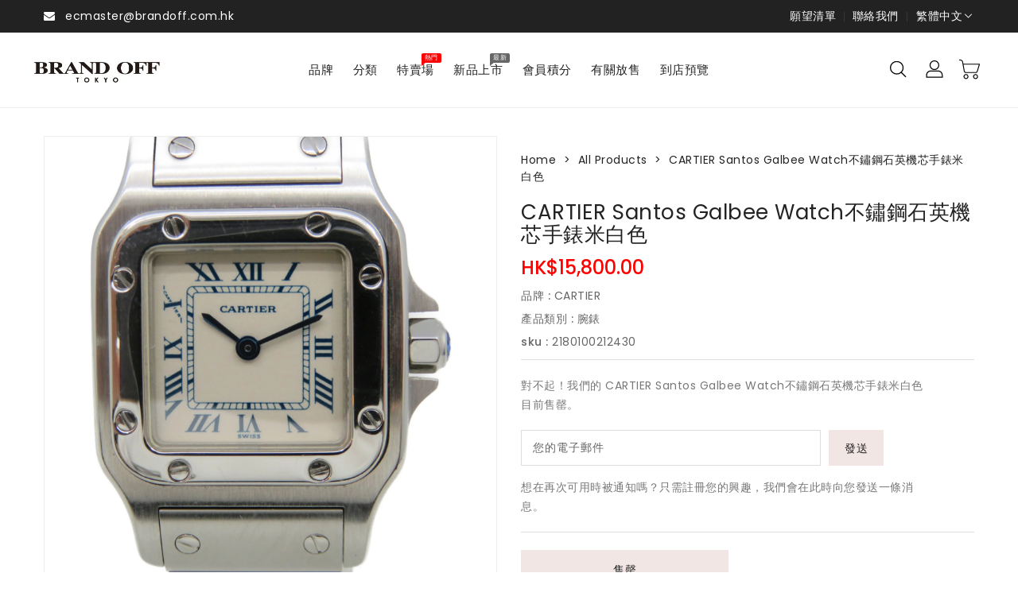

--- FILE ---
content_type: text/html; charset=utf-8
request_url: https://www.brandoff.com.hk/products/2180100212430
body_size: 35559
content:
<!doctype html>
<html class="no-js" lang="zh-TW" currency="$">
  <head>

    <!-- Google Tag Manager -->
<script>(function(w,d,s,l,i){w[l]=w[l]||[];w[l].push({'gtm.start':
new Date().getTime(),event:'gtm.js'});var f=d.getElementsByTagName(s)[0],
j=d.createElement(s),dl=l!='dataLayer'?'&l='+l:'';j.async=true;j.src=
'https://www.googletagmanager.com/gtm.js?id='+i+dl;f.parentNode.insertBefore(j,f);
})(window,document,'script','dataLayer','GTM-KCHBFD7Z');</script>
<!-- End Google Tag Manager -->
    
<meta name="google-site-verification" content="xOsbmdgcPrG04w1t6vEszpHfEB4Z0kOZJounMCxgbl4" />
    
    <meta charset="utf-8">
    <meta http-equiv="X-UA-Compatible" content="IE=edge">
    <meta name="viewport" content="width=device-width,initial-scale=1">
    <meta name="theme-color" content="">
    <link rel="canonical" href="https://www.brandoff.com.hk/products/2180100212430">
    <link rel="preconnect" href="https://cdn.shopify.com" crossorigin>
	<link href="https://fonts.googleapis.com/css?family=Great Vibes:400" rel="stylesheet" type="text/css" media="all"><link rel="icon" type="image/png" href="//www.brandoff.com.hk/cdn/shop/files/boicon_32x32.png?v=1674027187"><link rel="preconnect" href="https://fonts.shopifycdn.com" crossorigin><title>
      CARTIER Santos Galbee Watch不鏽鋼石英機芯手錶米白色
 &ndash; Brand Off Hong Kong Online Store</title>

    
      <meta name="description" content="商品所在地 : APM 商品號碼 : 2180100212430 品牌 : CARTIER 商品 : Arm Watch 等級 : B 状態 : 整體有傷痕與污漬，有使用過的痕跡。表面:有使用感、髒污、磨損裏面:有些微使用感，傷痕、磨損和髒汙; 型號 : 1565 素材 : Stainless Steel 顏色 : 白色 / 銀色 大小 : 直徑： 20mm 錶肉尺寸： W20mm x H20mm 帶長度： 13.5cm錶帶寬度： 14mm 種類 : Boys 驅動形式 : 石英(電池) 附屬品 : - 製造編號 : BB147071 備考 :">
    

    

<meta property="og:site_name" content="Brand Off Hong Kong Online Store">
<meta property="og:url" content="https://www.brandoff.com.hk/products/2180100212430">
<meta property="og:title" content="CARTIER Santos Galbee Watch不鏽鋼石英機芯手錶米白色">
<meta property="og:type" content="product">
<meta property="og:description" content="商品所在地 : APM 商品號碼 : 2180100212430 品牌 : CARTIER 商品 : Arm Watch 等級 : B 状態 : 整體有傷痕與污漬，有使用過的痕跡。表面:有使用感、髒污、磨損裏面:有些微使用感，傷痕、磨損和髒汙; 型號 : 1565 素材 : Stainless Steel 顏色 : 白色 / 銀色 大小 : 直徑： 20mm 錶肉尺寸： W20mm x H20mm 帶長度： 13.5cm錶帶寬度： 14mm 種類 : Boys 驅動形式 : 石英(電池) 附屬品 : - 製造編號 : BB147071 備考 :"><meta property="og:image" content="http://www.brandoff.com.hk/cdn/shop/products/IMG_0833.jpg?v=1685359924">
  <meta property="og:image:secure_url" content="https://www.brandoff.com.hk/cdn/shop/products/IMG_0833.jpg?v=1685359924">
  <meta property="og:image:width" content="1600">
  <meta property="og:image:height" content="1600"><meta property="og:price:amount" content="15,800.00">
  <meta property="og:price:currency" content="HKD"><meta name="twitter:card" content="summary_large_image">
<meta name="twitter:title" content="CARTIER Santos Galbee Watch不鏽鋼石英機芯手錶米白色">
<meta name="twitter:description" content="商品所在地 : APM 商品號碼 : 2180100212430 品牌 : CARTIER 商品 : Arm Watch 等級 : B 状態 : 整體有傷痕與污漬，有使用過的痕跡。表面:有使用感、髒污、磨損裏面:有些微使用感，傷痕、磨損和髒汙; 型號 : 1565 素材 : Stainless Steel 顏色 : 白色 / 銀色 大小 : 直徑： 20mm 錶肉尺寸： W20mm x H20mm 帶長度： 13.5cm錶帶寬度： 14mm 種類 : Boys 驅動形式 : 石英(電池) 附屬品 : - 製造編號 : BB147071 備考 :">

    
    <script>
      var theme = {
        moneyFormat: "${{amount}}",
        moneyFormatWithCurrency: "HK${{amount}}",
      }
    </script>
    
    <script src="//www.brandoff.com.hk/cdn/shop/t/32/assets/includes.min.js?v=84266046833714934021720009886"></script>
    <script src="//www.brandoff.com.hk/cdn/shop/t/32/assets/global.js?v=152947517960482005941720009886" defer="defer"></script>
    <script src="//www.brandoff.com.hk/cdn/shop/t/32/assets/cart-notification.js?v=108987702215664772911720009886" defer="defer"></script>
    <script src="//www.brandoff.com.hk/cdn/shop/t/32/assets/lazysizes.js?v=162282238643335803861720009886" defer="defer"></script>
    <script src="//www.brandoff.com.hk/cdn/shop/t/32/assets/shop.js?v=116713145232420726801767414212" defer="defer"></script>
    <script>window.performance && window.performance.mark && window.performance.mark('shopify.content_for_header.start');</script><meta id="shopify-digital-wallet" name="shopify-digital-wallet" content="/62807834802/digital_wallets/dialog">
<meta name="shopify-checkout-api-token" content="52ace749e439c6ec1eb063d81710d973">
<meta id="in-context-paypal-metadata" data-shop-id="62807834802" data-venmo-supported="false" data-environment="production" data-locale="en_US" data-paypal-v4="true" data-currency="HKD">
<link rel="alternate" hreflang="x-default" href="https://www.brandoff.com.hk/products/2180100212430">
<link rel="alternate" hreflang="zh-Hant" href="https://www.brandoff.com.hk/products/2180100212430">
<link rel="alternate" hreflang="en" href="https://www.brandoff.com.hk/en/products/2180100212430">
<link rel="alternate" hreflang="zh-Hans" href="https://www.brandoff.com.hk/zh-hans/products/2180100212430">
<link rel="alternate" hreflang="zh-Hant-AD" href="https://www.brandoff.com.hk/products/2180100212430">
<link rel="alternate" hreflang="zh-Hans-AD" href="https://www.brandoff.com.hk/zh-hans/products/2180100212430">
<link rel="alternate" hreflang="zh-Hant-AE" href="https://www.brandoff.com.hk/products/2180100212430">
<link rel="alternate" hreflang="zh-Hans-AE" href="https://www.brandoff.com.hk/zh-hans/products/2180100212430">
<link rel="alternate" hreflang="zh-Hant-AG" href="https://www.brandoff.com.hk/products/2180100212430">
<link rel="alternate" hreflang="zh-Hans-AG" href="https://www.brandoff.com.hk/zh-hans/products/2180100212430">
<link rel="alternate" hreflang="zh-Hant-AI" href="https://www.brandoff.com.hk/products/2180100212430">
<link rel="alternate" hreflang="zh-Hans-AI" href="https://www.brandoff.com.hk/zh-hans/products/2180100212430">
<link rel="alternate" hreflang="zh-Hant-AL" href="https://www.brandoff.com.hk/products/2180100212430">
<link rel="alternate" hreflang="zh-Hans-AL" href="https://www.brandoff.com.hk/zh-hans/products/2180100212430">
<link rel="alternate" hreflang="zh-Hant-AM" href="https://www.brandoff.com.hk/products/2180100212430">
<link rel="alternate" hreflang="zh-Hans-AM" href="https://www.brandoff.com.hk/zh-hans/products/2180100212430">
<link rel="alternate" hreflang="zh-Hant-AO" href="https://www.brandoff.com.hk/products/2180100212430">
<link rel="alternate" hreflang="zh-Hans-AO" href="https://www.brandoff.com.hk/zh-hans/products/2180100212430">
<link rel="alternate" hreflang="zh-Hant-AR" href="https://www.brandoff.com.hk/products/2180100212430">
<link rel="alternate" hreflang="zh-Hans-AR" href="https://www.brandoff.com.hk/zh-hans/products/2180100212430">
<link rel="alternate" hreflang="zh-Hant-AT" href="https://www.brandoff.com.hk/products/2180100212430">
<link rel="alternate" hreflang="zh-Hans-AT" href="https://www.brandoff.com.hk/zh-hans/products/2180100212430">
<link rel="alternate" hreflang="zh-Hant-AU" href="https://www.brandoff.com.hk/products/2180100212430">
<link rel="alternate" hreflang="zh-Hans-AU" href="https://www.brandoff.com.hk/zh-hans/products/2180100212430">
<link rel="alternate" hreflang="zh-Hant-AW" href="https://www.brandoff.com.hk/products/2180100212430">
<link rel="alternate" hreflang="zh-Hans-AW" href="https://www.brandoff.com.hk/zh-hans/products/2180100212430">
<link rel="alternate" hreflang="zh-Hant-AZ" href="https://www.brandoff.com.hk/products/2180100212430">
<link rel="alternate" hreflang="zh-Hans-AZ" href="https://www.brandoff.com.hk/zh-hans/products/2180100212430">
<link rel="alternate" hreflang="zh-Hant-BA" href="https://www.brandoff.com.hk/products/2180100212430">
<link rel="alternate" hreflang="zh-Hans-BA" href="https://www.brandoff.com.hk/zh-hans/products/2180100212430">
<link rel="alternate" hreflang="zh-Hant-BB" href="https://www.brandoff.com.hk/products/2180100212430">
<link rel="alternate" hreflang="zh-Hans-BB" href="https://www.brandoff.com.hk/zh-hans/products/2180100212430">
<link rel="alternate" hreflang="zh-Hant-BD" href="https://www.brandoff.com.hk/products/2180100212430">
<link rel="alternate" hreflang="zh-Hans-BD" href="https://www.brandoff.com.hk/zh-hans/products/2180100212430">
<link rel="alternate" hreflang="zh-Hant-BE" href="https://www.brandoff.com.hk/products/2180100212430">
<link rel="alternate" hreflang="zh-Hans-BE" href="https://www.brandoff.com.hk/zh-hans/products/2180100212430">
<link rel="alternate" hreflang="zh-Hant-BF" href="https://www.brandoff.com.hk/products/2180100212430">
<link rel="alternate" hreflang="zh-Hans-BF" href="https://www.brandoff.com.hk/zh-hans/products/2180100212430">
<link rel="alternate" hreflang="zh-Hant-BG" href="https://www.brandoff.com.hk/products/2180100212430">
<link rel="alternate" hreflang="zh-Hans-BG" href="https://www.brandoff.com.hk/zh-hans/products/2180100212430">
<link rel="alternate" hreflang="zh-Hant-BH" href="https://www.brandoff.com.hk/products/2180100212430">
<link rel="alternate" hreflang="zh-Hans-BH" href="https://www.brandoff.com.hk/zh-hans/products/2180100212430">
<link rel="alternate" hreflang="zh-Hant-BI" href="https://www.brandoff.com.hk/products/2180100212430">
<link rel="alternate" hreflang="zh-Hans-BI" href="https://www.brandoff.com.hk/zh-hans/products/2180100212430">
<link rel="alternate" hreflang="zh-Hant-BJ" href="https://www.brandoff.com.hk/products/2180100212430">
<link rel="alternate" hreflang="zh-Hans-BJ" href="https://www.brandoff.com.hk/zh-hans/products/2180100212430">
<link rel="alternate" hreflang="zh-Hant-BL" href="https://www.brandoff.com.hk/products/2180100212430">
<link rel="alternate" hreflang="zh-Hans-BL" href="https://www.brandoff.com.hk/zh-hans/products/2180100212430">
<link rel="alternate" hreflang="zh-Hant-BM" href="https://www.brandoff.com.hk/products/2180100212430">
<link rel="alternate" hreflang="zh-Hans-BM" href="https://www.brandoff.com.hk/zh-hans/products/2180100212430">
<link rel="alternate" hreflang="zh-Hant-BN" href="https://www.brandoff.com.hk/products/2180100212430">
<link rel="alternate" hreflang="zh-Hans-BN" href="https://www.brandoff.com.hk/zh-hans/products/2180100212430">
<link rel="alternate" hreflang="zh-Hant-BO" href="https://www.brandoff.com.hk/products/2180100212430">
<link rel="alternate" hreflang="zh-Hans-BO" href="https://www.brandoff.com.hk/zh-hans/products/2180100212430">
<link rel="alternate" hreflang="zh-Hant-BQ" href="https://www.brandoff.com.hk/products/2180100212430">
<link rel="alternate" hreflang="zh-Hans-BQ" href="https://www.brandoff.com.hk/zh-hans/products/2180100212430">
<link rel="alternate" hreflang="zh-Hant-BS" href="https://www.brandoff.com.hk/products/2180100212430">
<link rel="alternate" hreflang="zh-Hans-BS" href="https://www.brandoff.com.hk/zh-hans/products/2180100212430">
<link rel="alternate" hreflang="zh-Hant-BT" href="https://www.brandoff.com.hk/products/2180100212430">
<link rel="alternate" hreflang="zh-Hans-BT" href="https://www.brandoff.com.hk/zh-hans/products/2180100212430">
<link rel="alternate" hreflang="zh-Hant-BW" href="https://www.brandoff.com.hk/products/2180100212430">
<link rel="alternate" hreflang="zh-Hans-BW" href="https://www.brandoff.com.hk/zh-hans/products/2180100212430">
<link rel="alternate" hreflang="zh-Hant-BZ" href="https://www.brandoff.com.hk/products/2180100212430">
<link rel="alternate" hreflang="zh-Hans-BZ" href="https://www.brandoff.com.hk/zh-hans/products/2180100212430">
<link rel="alternate" hreflang="zh-Hant-CA" href="https://www.brandoff.com.hk/products/2180100212430">
<link rel="alternate" hreflang="zh-Hans-CA" href="https://www.brandoff.com.hk/zh-hans/products/2180100212430">
<link rel="alternate" hreflang="zh-Hant-CG" href="https://www.brandoff.com.hk/products/2180100212430">
<link rel="alternate" hreflang="zh-Hans-CG" href="https://www.brandoff.com.hk/zh-hans/products/2180100212430">
<link rel="alternate" hreflang="zh-Hant-CH" href="https://www.brandoff.com.hk/products/2180100212430">
<link rel="alternate" hreflang="zh-Hans-CH" href="https://www.brandoff.com.hk/zh-hans/products/2180100212430">
<link rel="alternate" hreflang="zh-Hant-CI" href="https://www.brandoff.com.hk/products/2180100212430">
<link rel="alternate" hreflang="zh-Hans-CI" href="https://www.brandoff.com.hk/zh-hans/products/2180100212430">
<link rel="alternate" hreflang="zh-Hant-CK" href="https://www.brandoff.com.hk/products/2180100212430">
<link rel="alternate" hreflang="zh-Hans-CK" href="https://www.brandoff.com.hk/zh-hans/products/2180100212430">
<link rel="alternate" hreflang="zh-Hant-CL" href="https://www.brandoff.com.hk/products/2180100212430">
<link rel="alternate" hreflang="zh-Hans-CL" href="https://www.brandoff.com.hk/zh-hans/products/2180100212430">
<link rel="alternate" hreflang="zh-Hant-CM" href="https://www.brandoff.com.hk/products/2180100212430">
<link rel="alternate" hreflang="zh-Hans-CM" href="https://www.brandoff.com.hk/zh-hans/products/2180100212430">
<link rel="alternate" hreflang="zh-Hant-CN" href="https://www.brandoff.com.hk/products/2180100212430">
<link rel="alternate" hreflang="zh-Hans-CN" href="https://www.brandoff.com.hk/zh-hans/products/2180100212430">
<link rel="alternate" hreflang="zh-Hant-CO" href="https://www.brandoff.com.hk/products/2180100212430">
<link rel="alternate" hreflang="zh-Hans-CO" href="https://www.brandoff.com.hk/zh-hans/products/2180100212430">
<link rel="alternate" hreflang="zh-Hant-CR" href="https://www.brandoff.com.hk/products/2180100212430">
<link rel="alternate" hreflang="zh-Hans-CR" href="https://www.brandoff.com.hk/zh-hans/products/2180100212430">
<link rel="alternate" hreflang="zh-Hant-CV" href="https://www.brandoff.com.hk/products/2180100212430">
<link rel="alternate" hreflang="zh-Hans-CV" href="https://www.brandoff.com.hk/zh-hans/products/2180100212430">
<link rel="alternate" hreflang="zh-Hant-CW" href="https://www.brandoff.com.hk/products/2180100212430">
<link rel="alternate" hreflang="zh-Hans-CW" href="https://www.brandoff.com.hk/zh-hans/products/2180100212430">
<link rel="alternate" hreflang="zh-Hant-CY" href="https://www.brandoff.com.hk/products/2180100212430">
<link rel="alternate" hreflang="zh-Hans-CY" href="https://www.brandoff.com.hk/zh-hans/products/2180100212430">
<link rel="alternate" hreflang="zh-Hant-CZ" href="https://www.brandoff.com.hk/products/2180100212430">
<link rel="alternate" hreflang="zh-Hans-CZ" href="https://www.brandoff.com.hk/zh-hans/products/2180100212430">
<link rel="alternate" hreflang="zh-Hant-DE" href="https://www.brandoff.com.hk/products/2180100212430">
<link rel="alternate" hreflang="zh-Hans-DE" href="https://www.brandoff.com.hk/zh-hans/products/2180100212430">
<link rel="alternate" hreflang="zh-Hant-DJ" href="https://www.brandoff.com.hk/products/2180100212430">
<link rel="alternate" hreflang="zh-Hans-DJ" href="https://www.brandoff.com.hk/zh-hans/products/2180100212430">
<link rel="alternate" hreflang="zh-Hant-DK" href="https://www.brandoff.com.hk/products/2180100212430">
<link rel="alternate" hreflang="zh-Hans-DK" href="https://www.brandoff.com.hk/zh-hans/products/2180100212430">
<link rel="alternate" hreflang="zh-Hant-DM" href="https://www.brandoff.com.hk/products/2180100212430">
<link rel="alternate" hreflang="zh-Hans-DM" href="https://www.brandoff.com.hk/zh-hans/products/2180100212430">
<link rel="alternate" hreflang="zh-Hant-DO" href="https://www.brandoff.com.hk/products/2180100212430">
<link rel="alternate" hreflang="zh-Hans-DO" href="https://www.brandoff.com.hk/zh-hans/products/2180100212430">
<link rel="alternate" hreflang="zh-Hant-DZ" href="https://www.brandoff.com.hk/products/2180100212430">
<link rel="alternate" hreflang="zh-Hans-DZ" href="https://www.brandoff.com.hk/zh-hans/products/2180100212430">
<link rel="alternate" hreflang="zh-Hant-EC" href="https://www.brandoff.com.hk/products/2180100212430">
<link rel="alternate" hreflang="zh-Hans-EC" href="https://www.brandoff.com.hk/zh-hans/products/2180100212430">
<link rel="alternate" hreflang="zh-Hant-EE" href="https://www.brandoff.com.hk/products/2180100212430">
<link rel="alternate" hreflang="zh-Hans-EE" href="https://www.brandoff.com.hk/zh-hans/products/2180100212430">
<link rel="alternate" hreflang="zh-Hant-EG" href="https://www.brandoff.com.hk/products/2180100212430">
<link rel="alternate" hreflang="zh-Hans-EG" href="https://www.brandoff.com.hk/zh-hans/products/2180100212430">
<link rel="alternate" hreflang="zh-Hant-ES" href="https://www.brandoff.com.hk/products/2180100212430">
<link rel="alternate" hreflang="zh-Hans-ES" href="https://www.brandoff.com.hk/zh-hans/products/2180100212430">
<link rel="alternate" hreflang="zh-Hant-ET" href="https://www.brandoff.com.hk/products/2180100212430">
<link rel="alternate" hreflang="zh-Hans-ET" href="https://www.brandoff.com.hk/zh-hans/products/2180100212430">
<link rel="alternate" hreflang="zh-Hant-FI" href="https://www.brandoff.com.hk/products/2180100212430">
<link rel="alternate" hreflang="zh-Hans-FI" href="https://www.brandoff.com.hk/zh-hans/products/2180100212430">
<link rel="alternate" hreflang="zh-Hant-FJ" href="https://www.brandoff.com.hk/products/2180100212430">
<link rel="alternate" hreflang="zh-Hans-FJ" href="https://www.brandoff.com.hk/zh-hans/products/2180100212430">
<link rel="alternate" hreflang="zh-Hant-FK" href="https://www.brandoff.com.hk/products/2180100212430">
<link rel="alternate" hreflang="zh-Hans-FK" href="https://www.brandoff.com.hk/zh-hans/products/2180100212430">
<link rel="alternate" hreflang="zh-Hant-FO" href="https://www.brandoff.com.hk/products/2180100212430">
<link rel="alternate" hreflang="zh-Hans-FO" href="https://www.brandoff.com.hk/zh-hans/products/2180100212430">
<link rel="alternate" hreflang="zh-Hant-FR" href="https://www.brandoff.com.hk/products/2180100212430">
<link rel="alternate" hreflang="zh-Hans-FR" href="https://www.brandoff.com.hk/zh-hans/products/2180100212430">
<link rel="alternate" hreflang="zh-Hant-GA" href="https://www.brandoff.com.hk/products/2180100212430">
<link rel="alternate" hreflang="zh-Hans-GA" href="https://www.brandoff.com.hk/zh-hans/products/2180100212430">
<link rel="alternate" hreflang="zh-Hant-GB" href="https://www.brandoff.com.hk/products/2180100212430">
<link rel="alternate" hreflang="zh-Hans-GB" href="https://www.brandoff.com.hk/zh-hans/products/2180100212430">
<link rel="alternate" hreflang="zh-Hant-GD" href="https://www.brandoff.com.hk/products/2180100212430">
<link rel="alternate" hreflang="zh-Hans-GD" href="https://www.brandoff.com.hk/zh-hans/products/2180100212430">
<link rel="alternate" hreflang="zh-Hant-GE" href="https://www.brandoff.com.hk/products/2180100212430">
<link rel="alternate" hreflang="zh-Hans-GE" href="https://www.brandoff.com.hk/zh-hans/products/2180100212430">
<link rel="alternate" hreflang="zh-Hant-GF" href="https://www.brandoff.com.hk/products/2180100212430">
<link rel="alternate" hreflang="zh-Hans-GF" href="https://www.brandoff.com.hk/zh-hans/products/2180100212430">
<link rel="alternate" hreflang="zh-Hant-GG" href="https://www.brandoff.com.hk/products/2180100212430">
<link rel="alternate" hreflang="zh-Hans-GG" href="https://www.brandoff.com.hk/zh-hans/products/2180100212430">
<link rel="alternate" hreflang="zh-Hant-GH" href="https://www.brandoff.com.hk/products/2180100212430">
<link rel="alternate" hreflang="zh-Hans-GH" href="https://www.brandoff.com.hk/zh-hans/products/2180100212430">
<link rel="alternate" hreflang="zh-Hant-GI" href="https://www.brandoff.com.hk/products/2180100212430">
<link rel="alternate" hreflang="zh-Hans-GI" href="https://www.brandoff.com.hk/zh-hans/products/2180100212430">
<link rel="alternate" hreflang="zh-Hant-GL" href="https://www.brandoff.com.hk/products/2180100212430">
<link rel="alternate" hreflang="zh-Hans-GL" href="https://www.brandoff.com.hk/zh-hans/products/2180100212430">
<link rel="alternate" hreflang="zh-Hant-GM" href="https://www.brandoff.com.hk/products/2180100212430">
<link rel="alternate" hreflang="zh-Hans-GM" href="https://www.brandoff.com.hk/zh-hans/products/2180100212430">
<link rel="alternate" hreflang="zh-Hant-GN" href="https://www.brandoff.com.hk/products/2180100212430">
<link rel="alternate" hreflang="zh-Hans-GN" href="https://www.brandoff.com.hk/zh-hans/products/2180100212430">
<link rel="alternate" hreflang="zh-Hant-GP" href="https://www.brandoff.com.hk/products/2180100212430">
<link rel="alternate" hreflang="zh-Hans-GP" href="https://www.brandoff.com.hk/zh-hans/products/2180100212430">
<link rel="alternate" hreflang="zh-Hant-GQ" href="https://www.brandoff.com.hk/products/2180100212430">
<link rel="alternate" hreflang="zh-Hans-GQ" href="https://www.brandoff.com.hk/zh-hans/products/2180100212430">
<link rel="alternate" hreflang="zh-Hant-GR" href="https://www.brandoff.com.hk/products/2180100212430">
<link rel="alternate" hreflang="zh-Hans-GR" href="https://www.brandoff.com.hk/zh-hans/products/2180100212430">
<link rel="alternate" hreflang="zh-Hant-GT" href="https://www.brandoff.com.hk/products/2180100212430">
<link rel="alternate" hreflang="zh-Hans-GT" href="https://www.brandoff.com.hk/zh-hans/products/2180100212430">
<link rel="alternate" hreflang="zh-Hant-GW" href="https://www.brandoff.com.hk/products/2180100212430">
<link rel="alternate" hreflang="zh-Hans-GW" href="https://www.brandoff.com.hk/zh-hans/products/2180100212430">
<link rel="alternate" hreflang="zh-Hant-GY" href="https://www.brandoff.com.hk/products/2180100212430">
<link rel="alternate" hreflang="zh-Hans-GY" href="https://www.brandoff.com.hk/zh-hans/products/2180100212430">
<link rel="alternate" hreflang="zh-Hant-HK" href="https://www.brandoff.com.hk/products/2180100212430">
<link rel="alternate" hreflang="zh-Hans-HK" href="https://www.brandoff.com.hk/zh-hans/products/2180100212430">
<link rel="alternate" hreflang="zh-Hant-HN" href="https://www.brandoff.com.hk/products/2180100212430">
<link rel="alternate" hreflang="zh-Hans-HN" href="https://www.brandoff.com.hk/zh-hans/products/2180100212430">
<link rel="alternate" hreflang="zh-Hant-HR" href="https://www.brandoff.com.hk/products/2180100212430">
<link rel="alternate" hreflang="zh-Hans-HR" href="https://www.brandoff.com.hk/zh-hans/products/2180100212430">
<link rel="alternate" hreflang="zh-Hant-HT" href="https://www.brandoff.com.hk/products/2180100212430">
<link rel="alternate" hreflang="zh-Hans-HT" href="https://www.brandoff.com.hk/zh-hans/products/2180100212430">
<link rel="alternate" hreflang="zh-Hant-HU" href="https://www.brandoff.com.hk/products/2180100212430">
<link rel="alternate" hreflang="zh-Hans-HU" href="https://www.brandoff.com.hk/zh-hans/products/2180100212430">
<link rel="alternate" hreflang="zh-Hant-IE" href="https://www.brandoff.com.hk/products/2180100212430">
<link rel="alternate" hreflang="zh-Hans-IE" href="https://www.brandoff.com.hk/zh-hans/products/2180100212430">
<link rel="alternate" hreflang="zh-Hant-IL" href="https://www.brandoff.com.hk/products/2180100212430">
<link rel="alternate" hreflang="zh-Hans-IL" href="https://www.brandoff.com.hk/zh-hans/products/2180100212430">
<link rel="alternate" hreflang="zh-Hant-IM" href="https://www.brandoff.com.hk/products/2180100212430">
<link rel="alternate" hreflang="zh-Hans-IM" href="https://www.brandoff.com.hk/zh-hans/products/2180100212430">
<link rel="alternate" hreflang="zh-Hant-IS" href="https://www.brandoff.com.hk/products/2180100212430">
<link rel="alternate" hreflang="zh-Hans-IS" href="https://www.brandoff.com.hk/zh-hans/products/2180100212430">
<link rel="alternate" hreflang="zh-Hant-IT" href="https://www.brandoff.com.hk/products/2180100212430">
<link rel="alternate" hreflang="zh-Hans-IT" href="https://www.brandoff.com.hk/zh-hans/products/2180100212430">
<link rel="alternate" hreflang="zh-Hant-JE" href="https://www.brandoff.com.hk/products/2180100212430">
<link rel="alternate" hreflang="zh-Hans-JE" href="https://www.brandoff.com.hk/zh-hans/products/2180100212430">
<link rel="alternate" hreflang="zh-Hant-JM" href="https://www.brandoff.com.hk/products/2180100212430">
<link rel="alternate" hreflang="zh-Hans-JM" href="https://www.brandoff.com.hk/zh-hans/products/2180100212430">
<link rel="alternate" hreflang="zh-Hant-JO" href="https://www.brandoff.com.hk/products/2180100212430">
<link rel="alternate" hreflang="zh-Hans-JO" href="https://www.brandoff.com.hk/zh-hans/products/2180100212430">
<link rel="alternate" hreflang="zh-Hant-JP" href="https://www.brandoff.com.hk/products/2180100212430">
<link rel="alternate" hreflang="zh-Hans-JP" href="https://www.brandoff.com.hk/zh-hans/products/2180100212430">
<link rel="alternate" hreflang="zh-Hant-KE" href="https://www.brandoff.com.hk/products/2180100212430">
<link rel="alternate" hreflang="zh-Hans-KE" href="https://www.brandoff.com.hk/zh-hans/products/2180100212430">
<link rel="alternate" hreflang="zh-Hant-KG" href="https://www.brandoff.com.hk/products/2180100212430">
<link rel="alternate" hreflang="zh-Hans-KG" href="https://www.brandoff.com.hk/zh-hans/products/2180100212430">
<link rel="alternate" hreflang="zh-Hant-KH" href="https://www.brandoff.com.hk/products/2180100212430">
<link rel="alternate" hreflang="zh-Hans-KH" href="https://www.brandoff.com.hk/zh-hans/products/2180100212430">
<link rel="alternate" hreflang="zh-Hant-KI" href="https://www.brandoff.com.hk/products/2180100212430">
<link rel="alternate" hreflang="zh-Hans-KI" href="https://www.brandoff.com.hk/zh-hans/products/2180100212430">
<link rel="alternate" hreflang="zh-Hant-KM" href="https://www.brandoff.com.hk/products/2180100212430">
<link rel="alternate" hreflang="zh-Hans-KM" href="https://www.brandoff.com.hk/zh-hans/products/2180100212430">
<link rel="alternate" hreflang="zh-Hant-KN" href="https://www.brandoff.com.hk/products/2180100212430">
<link rel="alternate" hreflang="zh-Hans-KN" href="https://www.brandoff.com.hk/zh-hans/products/2180100212430">
<link rel="alternate" hreflang="zh-Hant-KR" href="https://www.brandoff.com.hk/products/2180100212430">
<link rel="alternate" hreflang="zh-Hans-KR" href="https://www.brandoff.com.hk/zh-hans/products/2180100212430">
<link rel="alternate" hreflang="zh-Hant-KW" href="https://www.brandoff.com.hk/products/2180100212430">
<link rel="alternate" hreflang="zh-Hans-KW" href="https://www.brandoff.com.hk/zh-hans/products/2180100212430">
<link rel="alternate" hreflang="zh-Hant-KY" href="https://www.brandoff.com.hk/products/2180100212430">
<link rel="alternate" hreflang="zh-Hans-KY" href="https://www.brandoff.com.hk/zh-hans/products/2180100212430">
<link rel="alternate" hreflang="zh-Hant-KZ" href="https://www.brandoff.com.hk/products/2180100212430">
<link rel="alternate" hreflang="zh-Hans-KZ" href="https://www.brandoff.com.hk/zh-hans/products/2180100212430">
<link rel="alternate" hreflang="zh-Hant-LA" href="https://www.brandoff.com.hk/products/2180100212430">
<link rel="alternate" hreflang="zh-Hans-LA" href="https://www.brandoff.com.hk/zh-hans/products/2180100212430">
<link rel="alternate" hreflang="zh-Hant-LB" href="https://www.brandoff.com.hk/products/2180100212430">
<link rel="alternate" hreflang="zh-Hans-LB" href="https://www.brandoff.com.hk/zh-hans/products/2180100212430">
<link rel="alternate" hreflang="zh-Hant-LC" href="https://www.brandoff.com.hk/products/2180100212430">
<link rel="alternate" hreflang="zh-Hans-LC" href="https://www.brandoff.com.hk/zh-hans/products/2180100212430">
<link rel="alternate" hreflang="zh-Hant-LI" href="https://www.brandoff.com.hk/products/2180100212430">
<link rel="alternate" hreflang="zh-Hans-LI" href="https://www.brandoff.com.hk/zh-hans/products/2180100212430">
<link rel="alternate" hreflang="zh-Hant-LK" href="https://www.brandoff.com.hk/products/2180100212430">
<link rel="alternate" hreflang="zh-Hans-LK" href="https://www.brandoff.com.hk/zh-hans/products/2180100212430">
<link rel="alternate" hreflang="zh-Hant-LR" href="https://www.brandoff.com.hk/products/2180100212430">
<link rel="alternate" hreflang="zh-Hans-LR" href="https://www.brandoff.com.hk/zh-hans/products/2180100212430">
<link rel="alternate" hreflang="zh-Hant-LS" href="https://www.brandoff.com.hk/products/2180100212430">
<link rel="alternate" hreflang="zh-Hans-LS" href="https://www.brandoff.com.hk/zh-hans/products/2180100212430">
<link rel="alternate" hreflang="zh-Hant-LT" href="https://www.brandoff.com.hk/products/2180100212430">
<link rel="alternate" hreflang="zh-Hans-LT" href="https://www.brandoff.com.hk/zh-hans/products/2180100212430">
<link rel="alternate" hreflang="zh-Hant-LU" href="https://www.brandoff.com.hk/products/2180100212430">
<link rel="alternate" hreflang="zh-Hans-LU" href="https://www.brandoff.com.hk/zh-hans/products/2180100212430">
<link rel="alternate" hreflang="zh-Hant-LV" href="https://www.brandoff.com.hk/products/2180100212430">
<link rel="alternate" hreflang="zh-Hans-LV" href="https://www.brandoff.com.hk/zh-hans/products/2180100212430">
<link rel="alternate" hreflang="zh-Hant-MA" href="https://www.brandoff.com.hk/products/2180100212430">
<link rel="alternate" hreflang="zh-Hans-MA" href="https://www.brandoff.com.hk/zh-hans/products/2180100212430">
<link rel="alternate" hreflang="zh-Hant-MC" href="https://www.brandoff.com.hk/products/2180100212430">
<link rel="alternate" hreflang="zh-Hans-MC" href="https://www.brandoff.com.hk/zh-hans/products/2180100212430">
<link rel="alternate" hreflang="zh-Hant-MD" href="https://www.brandoff.com.hk/products/2180100212430">
<link rel="alternate" hreflang="zh-Hans-MD" href="https://www.brandoff.com.hk/zh-hans/products/2180100212430">
<link rel="alternate" hreflang="zh-Hant-ME" href="https://www.brandoff.com.hk/products/2180100212430">
<link rel="alternate" hreflang="zh-Hans-ME" href="https://www.brandoff.com.hk/zh-hans/products/2180100212430">
<link rel="alternate" hreflang="zh-Hant-MF" href="https://www.brandoff.com.hk/products/2180100212430">
<link rel="alternate" hreflang="zh-Hans-MF" href="https://www.brandoff.com.hk/zh-hans/products/2180100212430">
<link rel="alternate" hreflang="zh-Hant-MG" href="https://www.brandoff.com.hk/products/2180100212430">
<link rel="alternate" hreflang="zh-Hans-MG" href="https://www.brandoff.com.hk/zh-hans/products/2180100212430">
<link rel="alternate" hreflang="zh-Hant-MK" href="https://www.brandoff.com.hk/products/2180100212430">
<link rel="alternate" hreflang="zh-Hans-MK" href="https://www.brandoff.com.hk/zh-hans/products/2180100212430">
<link rel="alternate" hreflang="zh-Hant-MN" href="https://www.brandoff.com.hk/products/2180100212430">
<link rel="alternate" hreflang="zh-Hans-MN" href="https://www.brandoff.com.hk/zh-hans/products/2180100212430">
<link rel="alternate" hreflang="zh-Hant-MO" href="https://www.brandoff.com.hk/products/2180100212430">
<link rel="alternate" hreflang="zh-Hans-MO" href="https://www.brandoff.com.hk/zh-hans/products/2180100212430">
<link rel="alternate" hreflang="zh-Hant-MQ" href="https://www.brandoff.com.hk/products/2180100212430">
<link rel="alternate" hreflang="zh-Hans-MQ" href="https://www.brandoff.com.hk/zh-hans/products/2180100212430">
<link rel="alternate" hreflang="zh-Hant-MR" href="https://www.brandoff.com.hk/products/2180100212430">
<link rel="alternate" hreflang="zh-Hans-MR" href="https://www.brandoff.com.hk/zh-hans/products/2180100212430">
<link rel="alternate" hreflang="zh-Hant-MS" href="https://www.brandoff.com.hk/products/2180100212430">
<link rel="alternate" hreflang="zh-Hans-MS" href="https://www.brandoff.com.hk/zh-hans/products/2180100212430">
<link rel="alternate" hreflang="zh-Hant-MT" href="https://www.brandoff.com.hk/products/2180100212430">
<link rel="alternate" hreflang="zh-Hans-MT" href="https://www.brandoff.com.hk/zh-hans/products/2180100212430">
<link rel="alternate" hreflang="zh-Hant-MU" href="https://www.brandoff.com.hk/products/2180100212430">
<link rel="alternate" hreflang="zh-Hans-MU" href="https://www.brandoff.com.hk/zh-hans/products/2180100212430">
<link rel="alternate" hreflang="zh-Hant-MV" href="https://www.brandoff.com.hk/products/2180100212430">
<link rel="alternate" hreflang="zh-Hans-MV" href="https://www.brandoff.com.hk/zh-hans/products/2180100212430">
<link rel="alternate" hreflang="zh-Hant-MW" href="https://www.brandoff.com.hk/products/2180100212430">
<link rel="alternate" hreflang="zh-Hans-MW" href="https://www.brandoff.com.hk/zh-hans/products/2180100212430">
<link rel="alternate" hreflang="zh-Hant-MX" href="https://www.brandoff.com.hk/products/2180100212430">
<link rel="alternate" hreflang="zh-Hans-MX" href="https://www.brandoff.com.hk/zh-hans/products/2180100212430">
<link rel="alternate" hreflang="zh-Hant-MY" href="https://www.brandoff.com.hk/products/2180100212430">
<link rel="alternate" hreflang="zh-Hans-MY" href="https://www.brandoff.com.hk/zh-hans/products/2180100212430">
<link rel="alternate" hreflang="zh-Hant-MZ" href="https://www.brandoff.com.hk/products/2180100212430">
<link rel="alternate" hreflang="zh-Hans-MZ" href="https://www.brandoff.com.hk/zh-hans/products/2180100212430">
<link rel="alternate" hreflang="zh-Hant-NA" href="https://www.brandoff.com.hk/products/2180100212430">
<link rel="alternate" hreflang="zh-Hans-NA" href="https://www.brandoff.com.hk/zh-hans/products/2180100212430">
<link rel="alternate" hreflang="zh-Hant-NC" href="https://www.brandoff.com.hk/products/2180100212430">
<link rel="alternate" hreflang="zh-Hans-NC" href="https://www.brandoff.com.hk/zh-hans/products/2180100212430">
<link rel="alternate" hreflang="zh-Hant-NG" href="https://www.brandoff.com.hk/products/2180100212430">
<link rel="alternate" hreflang="zh-Hans-NG" href="https://www.brandoff.com.hk/zh-hans/products/2180100212430">
<link rel="alternate" hreflang="zh-Hant-NI" href="https://www.brandoff.com.hk/products/2180100212430">
<link rel="alternate" hreflang="zh-Hans-NI" href="https://www.brandoff.com.hk/zh-hans/products/2180100212430">
<link rel="alternate" hreflang="zh-Hant-NL" href="https://www.brandoff.com.hk/products/2180100212430">
<link rel="alternate" hreflang="zh-Hans-NL" href="https://www.brandoff.com.hk/zh-hans/products/2180100212430">
<link rel="alternate" hreflang="zh-Hant-NO" href="https://www.brandoff.com.hk/products/2180100212430">
<link rel="alternate" hreflang="zh-Hans-NO" href="https://www.brandoff.com.hk/zh-hans/products/2180100212430">
<link rel="alternate" hreflang="zh-Hant-NP" href="https://www.brandoff.com.hk/products/2180100212430">
<link rel="alternate" hreflang="zh-Hans-NP" href="https://www.brandoff.com.hk/zh-hans/products/2180100212430">
<link rel="alternate" hreflang="zh-Hant-NR" href="https://www.brandoff.com.hk/products/2180100212430">
<link rel="alternate" hreflang="zh-Hans-NR" href="https://www.brandoff.com.hk/zh-hans/products/2180100212430">
<link rel="alternate" hreflang="zh-Hant-NU" href="https://www.brandoff.com.hk/products/2180100212430">
<link rel="alternate" hreflang="zh-Hans-NU" href="https://www.brandoff.com.hk/zh-hans/products/2180100212430">
<link rel="alternate" hreflang="zh-Hant-NZ" href="https://www.brandoff.com.hk/products/2180100212430">
<link rel="alternate" hreflang="zh-Hans-NZ" href="https://www.brandoff.com.hk/zh-hans/products/2180100212430">
<link rel="alternate" hreflang="zh-Hant-OM" href="https://www.brandoff.com.hk/products/2180100212430">
<link rel="alternate" hreflang="zh-Hans-OM" href="https://www.brandoff.com.hk/zh-hans/products/2180100212430">
<link rel="alternate" hreflang="zh-Hant-PA" href="https://www.brandoff.com.hk/products/2180100212430">
<link rel="alternate" hreflang="zh-Hans-PA" href="https://www.brandoff.com.hk/zh-hans/products/2180100212430">
<link rel="alternate" hreflang="zh-Hant-PE" href="https://www.brandoff.com.hk/products/2180100212430">
<link rel="alternate" hreflang="zh-Hans-PE" href="https://www.brandoff.com.hk/zh-hans/products/2180100212430">
<link rel="alternate" hreflang="zh-Hant-PF" href="https://www.brandoff.com.hk/products/2180100212430">
<link rel="alternate" hreflang="zh-Hans-PF" href="https://www.brandoff.com.hk/zh-hans/products/2180100212430">
<link rel="alternate" hreflang="zh-Hant-PG" href="https://www.brandoff.com.hk/products/2180100212430">
<link rel="alternate" hreflang="zh-Hans-PG" href="https://www.brandoff.com.hk/zh-hans/products/2180100212430">
<link rel="alternate" hreflang="zh-Hant-PH" href="https://www.brandoff.com.hk/products/2180100212430">
<link rel="alternate" hreflang="zh-Hans-PH" href="https://www.brandoff.com.hk/zh-hans/products/2180100212430">
<link rel="alternate" hreflang="zh-Hant-PK" href="https://www.brandoff.com.hk/products/2180100212430">
<link rel="alternate" hreflang="zh-Hans-PK" href="https://www.brandoff.com.hk/zh-hans/products/2180100212430">
<link rel="alternate" hreflang="zh-Hant-PL" href="https://www.brandoff.com.hk/products/2180100212430">
<link rel="alternate" hreflang="zh-Hans-PL" href="https://www.brandoff.com.hk/zh-hans/products/2180100212430">
<link rel="alternate" hreflang="zh-Hant-PT" href="https://www.brandoff.com.hk/products/2180100212430">
<link rel="alternate" hreflang="zh-Hans-PT" href="https://www.brandoff.com.hk/zh-hans/products/2180100212430">
<link rel="alternate" hreflang="zh-Hant-PY" href="https://www.brandoff.com.hk/products/2180100212430">
<link rel="alternate" hreflang="zh-Hans-PY" href="https://www.brandoff.com.hk/zh-hans/products/2180100212430">
<link rel="alternate" hreflang="zh-Hant-QA" href="https://www.brandoff.com.hk/products/2180100212430">
<link rel="alternate" hreflang="zh-Hans-QA" href="https://www.brandoff.com.hk/zh-hans/products/2180100212430">
<link rel="alternate" hreflang="zh-Hant-RE" href="https://www.brandoff.com.hk/products/2180100212430">
<link rel="alternate" hreflang="zh-Hans-RE" href="https://www.brandoff.com.hk/zh-hans/products/2180100212430">
<link rel="alternate" hreflang="zh-Hant-RO" href="https://www.brandoff.com.hk/products/2180100212430">
<link rel="alternate" hreflang="zh-Hans-RO" href="https://www.brandoff.com.hk/zh-hans/products/2180100212430">
<link rel="alternate" hreflang="zh-Hant-RS" href="https://www.brandoff.com.hk/products/2180100212430">
<link rel="alternate" hreflang="zh-Hans-RS" href="https://www.brandoff.com.hk/zh-hans/products/2180100212430">
<link rel="alternate" hreflang="zh-Hant-RW" href="https://www.brandoff.com.hk/products/2180100212430">
<link rel="alternate" hreflang="zh-Hans-RW" href="https://www.brandoff.com.hk/zh-hans/products/2180100212430">
<link rel="alternate" hreflang="zh-Hant-SA" href="https://www.brandoff.com.hk/products/2180100212430">
<link rel="alternate" hreflang="zh-Hans-SA" href="https://www.brandoff.com.hk/zh-hans/products/2180100212430">
<link rel="alternate" hreflang="zh-Hant-SB" href="https://www.brandoff.com.hk/products/2180100212430">
<link rel="alternate" hreflang="zh-Hans-SB" href="https://www.brandoff.com.hk/zh-hans/products/2180100212430">
<link rel="alternate" hreflang="zh-Hant-SC" href="https://www.brandoff.com.hk/products/2180100212430">
<link rel="alternate" hreflang="zh-Hans-SC" href="https://www.brandoff.com.hk/zh-hans/products/2180100212430">
<link rel="alternate" hreflang="zh-Hant-SE" href="https://www.brandoff.com.hk/products/2180100212430">
<link rel="alternate" hreflang="zh-Hans-SE" href="https://www.brandoff.com.hk/zh-hans/products/2180100212430">
<link rel="alternate" hreflang="zh-Hant-SG" href="https://www.brandoff.com.hk/products/2180100212430">
<link rel="alternate" hreflang="zh-Hans-SG" href="https://www.brandoff.com.hk/zh-hans/products/2180100212430">
<link rel="alternate" hreflang="zh-Hant-SH" href="https://www.brandoff.com.hk/products/2180100212430">
<link rel="alternate" hreflang="zh-Hans-SH" href="https://www.brandoff.com.hk/zh-hans/products/2180100212430">
<link rel="alternate" hreflang="zh-Hant-SI" href="https://www.brandoff.com.hk/products/2180100212430">
<link rel="alternate" hreflang="zh-Hans-SI" href="https://www.brandoff.com.hk/zh-hans/products/2180100212430">
<link rel="alternate" hreflang="zh-Hant-SK" href="https://www.brandoff.com.hk/products/2180100212430">
<link rel="alternate" hreflang="zh-Hans-SK" href="https://www.brandoff.com.hk/zh-hans/products/2180100212430">
<link rel="alternate" hreflang="zh-Hant-SL" href="https://www.brandoff.com.hk/products/2180100212430">
<link rel="alternate" hreflang="zh-Hans-SL" href="https://www.brandoff.com.hk/zh-hans/products/2180100212430">
<link rel="alternate" hreflang="zh-Hant-SM" href="https://www.brandoff.com.hk/products/2180100212430">
<link rel="alternate" hreflang="zh-Hans-SM" href="https://www.brandoff.com.hk/zh-hans/products/2180100212430">
<link rel="alternate" hreflang="zh-Hant-SN" href="https://www.brandoff.com.hk/products/2180100212430">
<link rel="alternate" hreflang="zh-Hans-SN" href="https://www.brandoff.com.hk/zh-hans/products/2180100212430">
<link rel="alternate" hreflang="zh-Hant-SR" href="https://www.brandoff.com.hk/products/2180100212430">
<link rel="alternate" hreflang="zh-Hans-SR" href="https://www.brandoff.com.hk/zh-hans/products/2180100212430">
<link rel="alternate" hreflang="zh-Hant-ST" href="https://www.brandoff.com.hk/products/2180100212430">
<link rel="alternate" hreflang="zh-Hans-ST" href="https://www.brandoff.com.hk/zh-hans/products/2180100212430">
<link rel="alternate" hreflang="zh-Hant-SV" href="https://www.brandoff.com.hk/products/2180100212430">
<link rel="alternate" hreflang="zh-Hans-SV" href="https://www.brandoff.com.hk/zh-hans/products/2180100212430">
<link rel="alternate" hreflang="zh-Hant-SX" href="https://www.brandoff.com.hk/products/2180100212430">
<link rel="alternate" hreflang="zh-Hans-SX" href="https://www.brandoff.com.hk/zh-hans/products/2180100212430">
<link rel="alternate" hreflang="zh-Hant-SZ" href="https://www.brandoff.com.hk/products/2180100212430">
<link rel="alternate" hreflang="zh-Hans-SZ" href="https://www.brandoff.com.hk/zh-hans/products/2180100212430">
<link rel="alternate" hreflang="zh-Hant-TC" href="https://www.brandoff.com.hk/products/2180100212430">
<link rel="alternate" hreflang="zh-Hans-TC" href="https://www.brandoff.com.hk/zh-hans/products/2180100212430">
<link rel="alternate" hreflang="zh-Hant-TD" href="https://www.brandoff.com.hk/products/2180100212430">
<link rel="alternate" hreflang="zh-Hans-TD" href="https://www.brandoff.com.hk/zh-hans/products/2180100212430">
<link rel="alternate" hreflang="zh-Hant-TG" href="https://www.brandoff.com.hk/products/2180100212430">
<link rel="alternate" hreflang="zh-Hans-TG" href="https://www.brandoff.com.hk/zh-hans/products/2180100212430">
<link rel="alternate" hreflang="zh-Hant-TH" href="https://www.brandoff.com.hk/products/2180100212430">
<link rel="alternate" hreflang="zh-Hans-TH" href="https://www.brandoff.com.hk/zh-hans/products/2180100212430">
<link rel="alternate" hreflang="zh-Hant-TL" href="https://www.brandoff.com.hk/products/2180100212430">
<link rel="alternate" hreflang="zh-Hans-TL" href="https://www.brandoff.com.hk/zh-hans/products/2180100212430">
<link rel="alternate" hreflang="zh-Hant-TM" href="https://www.brandoff.com.hk/products/2180100212430">
<link rel="alternate" hreflang="zh-Hans-TM" href="https://www.brandoff.com.hk/zh-hans/products/2180100212430">
<link rel="alternate" hreflang="zh-Hant-TN" href="https://www.brandoff.com.hk/products/2180100212430">
<link rel="alternate" hreflang="zh-Hans-TN" href="https://www.brandoff.com.hk/zh-hans/products/2180100212430">
<link rel="alternate" hreflang="zh-Hant-TO" href="https://www.brandoff.com.hk/products/2180100212430">
<link rel="alternate" hreflang="zh-Hans-TO" href="https://www.brandoff.com.hk/zh-hans/products/2180100212430">
<link rel="alternate" hreflang="zh-Hant-TT" href="https://www.brandoff.com.hk/products/2180100212430">
<link rel="alternate" hreflang="zh-Hans-TT" href="https://www.brandoff.com.hk/zh-hans/products/2180100212430">
<link rel="alternate" hreflang="zh-Hant-TV" href="https://www.brandoff.com.hk/products/2180100212430">
<link rel="alternate" hreflang="zh-Hans-TV" href="https://www.brandoff.com.hk/zh-hans/products/2180100212430">
<link rel="alternate" hreflang="zh-Hant-TW" href="https://www.brandoff.com.hk/products/2180100212430">
<link rel="alternate" hreflang="zh-Hans-TW" href="https://www.brandoff.com.hk/zh-hans/products/2180100212430">
<link rel="alternate" hreflang="zh-Hant-TZ" href="https://www.brandoff.com.hk/products/2180100212430">
<link rel="alternate" hreflang="zh-Hans-TZ" href="https://www.brandoff.com.hk/zh-hans/products/2180100212430">
<link rel="alternate" hreflang="zh-Hant-UG" href="https://www.brandoff.com.hk/products/2180100212430">
<link rel="alternate" hreflang="zh-Hans-UG" href="https://www.brandoff.com.hk/zh-hans/products/2180100212430">
<link rel="alternate" hreflang="zh-Hant-US" href="https://www.brandoff.com.hk/products/2180100212430">
<link rel="alternate" hreflang="zh-Hans-US" href="https://www.brandoff.com.hk/zh-hans/products/2180100212430">
<link rel="alternate" hreflang="zh-Hant-UY" href="https://www.brandoff.com.hk/products/2180100212430">
<link rel="alternate" hreflang="zh-Hans-UY" href="https://www.brandoff.com.hk/zh-hans/products/2180100212430">
<link rel="alternate" hreflang="zh-Hant-UZ" href="https://www.brandoff.com.hk/products/2180100212430">
<link rel="alternate" hreflang="zh-Hans-UZ" href="https://www.brandoff.com.hk/zh-hans/products/2180100212430">
<link rel="alternate" hreflang="zh-Hant-VA" href="https://www.brandoff.com.hk/products/2180100212430">
<link rel="alternate" hreflang="zh-Hans-VA" href="https://www.brandoff.com.hk/zh-hans/products/2180100212430">
<link rel="alternate" hreflang="zh-Hant-VC" href="https://www.brandoff.com.hk/products/2180100212430">
<link rel="alternate" hreflang="zh-Hans-VC" href="https://www.brandoff.com.hk/zh-hans/products/2180100212430">
<link rel="alternate" hreflang="zh-Hant-VE" href="https://www.brandoff.com.hk/products/2180100212430">
<link rel="alternate" hreflang="zh-Hans-VE" href="https://www.brandoff.com.hk/zh-hans/products/2180100212430">
<link rel="alternate" hreflang="zh-Hant-VG" href="https://www.brandoff.com.hk/products/2180100212430">
<link rel="alternate" hreflang="zh-Hans-VG" href="https://www.brandoff.com.hk/zh-hans/products/2180100212430">
<link rel="alternate" hreflang="zh-Hant-VU" href="https://www.brandoff.com.hk/products/2180100212430">
<link rel="alternate" hreflang="zh-Hans-VU" href="https://www.brandoff.com.hk/zh-hans/products/2180100212430">
<link rel="alternate" hreflang="zh-Hant-WF" href="https://www.brandoff.com.hk/products/2180100212430">
<link rel="alternate" hreflang="zh-Hans-WF" href="https://www.brandoff.com.hk/zh-hans/products/2180100212430">
<link rel="alternate" hreflang="zh-Hant-WS" href="https://www.brandoff.com.hk/products/2180100212430">
<link rel="alternate" hreflang="zh-Hans-WS" href="https://www.brandoff.com.hk/zh-hans/products/2180100212430">
<link rel="alternate" hreflang="zh-Hant-YT" href="https://www.brandoff.com.hk/products/2180100212430">
<link rel="alternate" hreflang="zh-Hans-YT" href="https://www.brandoff.com.hk/zh-hans/products/2180100212430">
<link rel="alternate" hreflang="zh-Hant-ZA" href="https://www.brandoff.com.hk/products/2180100212430">
<link rel="alternate" hreflang="zh-Hans-ZA" href="https://www.brandoff.com.hk/zh-hans/products/2180100212430">
<link rel="alternate" hreflang="zh-Hant-ZM" href="https://www.brandoff.com.hk/products/2180100212430">
<link rel="alternate" hreflang="zh-Hans-ZM" href="https://www.brandoff.com.hk/zh-hans/products/2180100212430">
<link rel="alternate" hreflang="zh-Hant-ZW" href="https://www.brandoff.com.hk/products/2180100212430">
<link rel="alternate" hreflang="zh-Hans-ZW" href="https://www.brandoff.com.hk/zh-hans/products/2180100212430">
<link rel="alternate" type="application/json+oembed" href="https://www.brandoff.com.hk/products/2180100212430.oembed">
<script async="async" src="/checkouts/internal/preloads.js?locale=zh-HK"></script>
<script id="shopify-features" type="application/json">{"accessToken":"52ace749e439c6ec1eb063d81710d973","betas":["rich-media-storefront-analytics"],"domain":"www.brandoff.com.hk","predictiveSearch":false,"shopId":62807834802,"locale":"zh-tw"}</script>
<script>var Shopify = Shopify || {};
Shopify.shop = "brand-off-hong-kong-online-store.myshopify.com";
Shopify.locale = "zh-TW";
Shopify.currency = {"active":"HKD","rate":"1.0"};
Shopify.country = "HK";
Shopify.theme = {"name":"Upload me elements_GLOBAL-E-作業用","id":138257596594,"schema_name":"Dawn","schema_version":"2.5.0","theme_store_id":null,"role":"main"};
Shopify.theme.handle = "null";
Shopify.theme.style = {"id":null,"handle":null};
Shopify.cdnHost = "www.brandoff.com.hk/cdn";
Shopify.routes = Shopify.routes || {};
Shopify.routes.root = "/";</script>
<script type="module">!function(o){(o.Shopify=o.Shopify||{}).modules=!0}(window);</script>
<script>!function(o){function n(){var o=[];function n(){o.push(Array.prototype.slice.apply(arguments))}return n.q=o,n}var t=o.Shopify=o.Shopify||{};t.loadFeatures=n(),t.autoloadFeatures=n()}(window);</script>
<script id="shop-js-analytics" type="application/json">{"pageType":"product"}</script>
<script defer="defer" async type="module" src="//www.brandoff.com.hk/cdn/shopifycloud/shop-js/modules/v2/client.init-shop-cart-sync_CCxLET5Z.zh-TW.esm.js"></script>
<script defer="defer" async type="module" src="//www.brandoff.com.hk/cdn/shopifycloud/shop-js/modules/v2/chunk.common_DeJ96QHL.esm.js"></script>
<script type="module">
  await import("//www.brandoff.com.hk/cdn/shopifycloud/shop-js/modules/v2/client.init-shop-cart-sync_CCxLET5Z.zh-TW.esm.js");
await import("//www.brandoff.com.hk/cdn/shopifycloud/shop-js/modules/v2/chunk.common_DeJ96QHL.esm.js");

  window.Shopify.SignInWithShop?.initShopCartSync?.({"fedCMEnabled":true,"windoidEnabled":true});

</script>
<script>(function() {
  var isLoaded = false;
  function asyncLoad() {
    if (isLoaded) return;
    isLoaded = true;
    var urls = ["https:\/\/crossborder-integration.global-e.com\/resources\/js\/app?shop=brand-off-hong-kong-online-store.myshopify.com","\/\/cdn.shopify.com\/proxy\/5cf3c53d40c793e8f9ae64f8159620622c1dbd6863cf6d9a4eca2abdf0096091\/web.global-e.com\/merchant\/storefrontattributes?merchantid=10001750\u0026shop=brand-off-hong-kong-online-store.myshopify.com\u0026sp-cache-control=cHVibGljLCBtYXgtYWdlPTkwMA","https:\/\/services.nofraud.com\/js\/device.js?shop=brand-off-hong-kong-online-store.myshopify.com"];
    for (var i = 0; i < urls.length; i++) {
      var s = document.createElement('script');
      s.type = 'text/javascript';
      s.async = true;
      s.src = urls[i];
      var x = document.getElementsByTagName('script')[0];
      x.parentNode.insertBefore(s, x);
    }
  };
  if(window.attachEvent) {
    window.attachEvent('onload', asyncLoad);
  } else {
    window.addEventListener('load', asyncLoad, false);
  }
})();</script>
<script id="__st">var __st={"a":62807834802,"offset":28800,"reqid":"63bc5396-91f7-4818-a7df-899cdeaf6781-1767753319","pageurl":"www.brandoff.com.hk\/products\/2180100212430","u":"a38648dace54","p":"product","rtyp":"product","rid":7688534982834};</script>
<script>window.ShopifyPaypalV4VisibilityTracking = true;</script>
<script id="captcha-bootstrap">!function(){'use strict';const t='contact',e='account',n='new_comment',o=[[t,t],['blogs',n],['comments',n],[t,'customer']],c=[[e,'customer_login'],[e,'guest_login'],[e,'recover_customer_password'],[e,'create_customer']],r=t=>t.map((([t,e])=>`form[action*='/${t}']:not([data-nocaptcha='true']) input[name='form_type'][value='${e}']`)).join(','),a=t=>()=>t?[...document.querySelectorAll(t)].map((t=>t.form)):[];function s(){const t=[...o],e=r(t);return a(e)}const i='password',u='form_key',d=['recaptcha-v3-token','g-recaptcha-response','h-captcha-response',i],f=()=>{try{return window.sessionStorage}catch{return}},m='__shopify_v',_=t=>t.elements[u];function p(t,e,n=!1){try{const o=window.sessionStorage,c=JSON.parse(o.getItem(e)),{data:r}=function(t){const{data:e,action:n}=t;return t[m]||n?{data:e,action:n}:{data:t,action:n}}(c);for(const[e,n]of Object.entries(r))t.elements[e]&&(t.elements[e].value=n);n&&o.removeItem(e)}catch(o){console.error('form repopulation failed',{error:o})}}const l='form_type',E='cptcha';function T(t){t.dataset[E]=!0}const w=window,h=w.document,L='Shopify',v='ce_forms',y='captcha';let A=!1;((t,e)=>{const n=(g='f06e6c50-85a8-45c8-87d0-21a2b65856fe',I='https://cdn.shopify.com/shopifycloud/storefront-forms-hcaptcha/ce_storefront_forms_captcha_hcaptcha.v1.5.2.iife.js',D={infoText:'已受到 hCaptcha 保護',privacyText:'隱私',termsText:'條款'},(t,e,n)=>{const o=w[L][v],c=o.bindForm;if(c)return c(t,g,e,D).then(n);var r;o.q.push([[t,g,e,D],n]),r=I,A||(h.body.append(Object.assign(h.createElement('script'),{id:'captcha-provider',async:!0,src:r})),A=!0)});var g,I,D;w[L]=w[L]||{},w[L][v]=w[L][v]||{},w[L][v].q=[],w[L][y]=w[L][y]||{},w[L][y].protect=function(t,e){n(t,void 0,e),T(t)},Object.freeze(w[L][y]),function(t,e,n,w,h,L){const[v,y,A,g]=function(t,e,n){const i=e?o:[],u=t?c:[],d=[...i,...u],f=r(d),m=r(i),_=r(d.filter((([t,e])=>n.includes(e))));return[a(f),a(m),a(_),s()]}(w,h,L),I=t=>{const e=t.target;return e instanceof HTMLFormElement?e:e&&e.form},D=t=>v().includes(t);t.addEventListener('submit',(t=>{const e=I(t);if(!e)return;const n=D(e)&&!e.dataset.hcaptchaBound&&!e.dataset.recaptchaBound,o=_(e),c=g().includes(e)&&(!o||!o.value);(n||c)&&t.preventDefault(),c&&!n&&(function(t){try{if(!f())return;!function(t){const e=f();if(!e)return;const n=_(t);if(!n)return;const o=n.value;o&&e.removeItem(o)}(t);const e=Array.from(Array(32),(()=>Math.random().toString(36)[2])).join('');!function(t,e){_(t)||t.append(Object.assign(document.createElement('input'),{type:'hidden',name:u})),t.elements[u].value=e}(t,e),function(t,e){const n=f();if(!n)return;const o=[...t.querySelectorAll(`input[type='${i}']`)].map((({name:t})=>t)),c=[...d,...o],r={};for(const[a,s]of new FormData(t).entries())c.includes(a)||(r[a]=s);n.setItem(e,JSON.stringify({[m]:1,action:t.action,data:r}))}(t,e)}catch(e){console.error('failed to persist form',e)}}(e),e.submit())}));const S=(t,e)=>{t&&!t.dataset[E]&&(n(t,e.some((e=>e===t))),T(t))};for(const o of['focusin','change'])t.addEventListener(o,(t=>{const e=I(t);D(e)&&S(e,y())}));const B=e.get('form_key'),M=e.get(l),P=B&&M;t.addEventListener('DOMContentLoaded',(()=>{const t=y();if(P)for(const e of t)e.elements[l].value===M&&p(e,B);[...new Set([...A(),...v().filter((t=>'true'===t.dataset.shopifyCaptcha))])].forEach((e=>S(e,t)))}))}(h,new URLSearchParams(w.location.search),n,t,e,['guest_login'])})(!0,!0)}();</script>
<script integrity="sha256-4kQ18oKyAcykRKYeNunJcIwy7WH5gtpwJnB7kiuLZ1E=" data-source-attribution="shopify.loadfeatures" defer="defer" src="//www.brandoff.com.hk/cdn/shopifycloud/storefront/assets/storefront/load_feature-a0a9edcb.js" crossorigin="anonymous"></script>
<script data-source-attribution="shopify.dynamic_checkout.dynamic.init">var Shopify=Shopify||{};Shopify.PaymentButton=Shopify.PaymentButton||{isStorefrontPortableWallets:!0,init:function(){window.Shopify.PaymentButton.init=function(){};var t=document.createElement("script");t.src="https://www.brandoff.com.hk/cdn/shopifycloud/portable-wallets/latest/portable-wallets.zh-tw.js",t.type="module",document.head.appendChild(t)}};
</script>
<script data-source-attribution="shopify.dynamic_checkout.buyer_consent">
  function portableWalletsHideBuyerConsent(e){var t=document.getElementById("shopify-buyer-consent"),n=document.getElementById("shopify-subscription-policy-button");t&&n&&(t.classList.add("hidden"),t.setAttribute("aria-hidden","true"),n.removeEventListener("click",e))}function portableWalletsShowBuyerConsent(e){var t=document.getElementById("shopify-buyer-consent"),n=document.getElementById("shopify-subscription-policy-button");t&&n&&(t.classList.remove("hidden"),t.removeAttribute("aria-hidden"),n.addEventListener("click",e))}window.Shopify?.PaymentButton&&(window.Shopify.PaymentButton.hideBuyerConsent=portableWalletsHideBuyerConsent,window.Shopify.PaymentButton.showBuyerConsent=portableWalletsShowBuyerConsent);
</script>
<script data-source-attribution="shopify.dynamic_checkout.cart.bootstrap">document.addEventListener("DOMContentLoaded",(function(){function t(){return document.querySelector("shopify-accelerated-checkout-cart, shopify-accelerated-checkout")}if(t())Shopify.PaymentButton.init();else{new MutationObserver((function(e,n){t()&&(Shopify.PaymentButton.init(),n.disconnect())})).observe(document.body,{childList:!0,subtree:!0})}}));
</script>
<link id="shopify-accelerated-checkout-styles" rel="stylesheet" media="screen" href="https://www.brandoff.com.hk/cdn/shopifycloud/portable-wallets/latest/accelerated-checkout-backwards-compat.css" crossorigin="anonymous">
<style id="shopify-accelerated-checkout-cart">
        #shopify-buyer-consent {
  margin-top: 1em;
  display: inline-block;
  width: 100%;
}

#shopify-buyer-consent.hidden {
  display: none;
}

#shopify-subscription-policy-button {
  background: none;
  border: none;
  padding: 0;
  text-decoration: underline;
  font-size: inherit;
  cursor: pointer;
}

#shopify-subscription-policy-button::before {
  box-shadow: none;
}

      </style>
<script id="sections-script" data-sections="main-product,product-recommendations" defer="defer" src="//www.brandoff.com.hk/cdn/shop/t/32/compiled_assets/scripts.js?7277"></script>
<script>window.performance && window.performance.mark && window.performance.mark('shopify.content_for_header.end');</script>

    <style data-shopify>
      @font-face {
  font-family: Poppins;
  font-weight: 400;
  font-style: normal;
  font-display: swap;
  src: url("//www.brandoff.com.hk/cdn/fonts/poppins/poppins_n4.0ba78fa5af9b0e1a374041b3ceaadf0a43b41362.woff2") format("woff2"),
       url("//www.brandoff.com.hk/cdn/fonts/poppins/poppins_n4.214741a72ff2596839fc9760ee7a770386cf16ca.woff") format("woff");
}

      @font-face {
  font-family: Poppins;
  font-weight: 700;
  font-style: normal;
  font-display: swap;
  src: url("//www.brandoff.com.hk/cdn/fonts/poppins/poppins_n7.56758dcf284489feb014a026f3727f2f20a54626.woff2") format("woff2"),
       url("//www.brandoff.com.hk/cdn/fonts/poppins/poppins_n7.f34f55d9b3d3205d2cd6f64955ff4b36f0cfd8da.woff") format("woff");
}

      @font-face {
  font-family: Poppins;
  font-weight: 600;
  font-style: normal;
  font-display: swap;
  src: url("//www.brandoff.com.hk/cdn/fonts/poppins/poppins_n6.aa29d4918bc243723d56b59572e18228ed0786f6.woff2") format("woff2"),
       url("//www.brandoff.com.hk/cdn/fonts/poppins/poppins_n6.5f815d845fe073750885d5b7e619ee00e8111208.woff") format("woff");
}

      @font-face {
  font-family: Poppins;
  font-weight: 500;
  font-style: normal;
  font-display: swap;
  src: url("//www.brandoff.com.hk/cdn/fonts/poppins/poppins_n5.ad5b4b72b59a00358afc706450c864c3c8323842.woff2") format("woff2"),
       url("//www.brandoff.com.hk/cdn/fonts/poppins/poppins_n5.33757fdf985af2d24b32fcd84c9a09224d4b2c39.woff") format("woff");
}

      @font-face {
  font-family: Poppins;
  font-weight: 300;
  font-style: normal;
  font-display: swap;
  src: url("//www.brandoff.com.hk/cdn/fonts/poppins/poppins_n3.05f58335c3209cce17da4f1f1ab324ebe2982441.woff2") format("woff2"),
       url("//www.brandoff.com.hk/cdn/fonts/poppins/poppins_n3.6971368e1f131d2c8ff8e3a44a36b577fdda3ff5.woff") format("woff");
}

      @font-face {
  font-family: Poppins;
  font-weight: 400;
  font-style: italic;
  font-display: swap;
  src: url("//www.brandoff.com.hk/cdn/fonts/poppins/poppins_i4.846ad1e22474f856bd6b81ba4585a60799a9f5d2.woff2") format("woff2"),
       url("//www.brandoff.com.hk/cdn/fonts/poppins/poppins_i4.56b43284e8b52fc64c1fd271f289a39e8477e9ec.woff") format("woff");
}

      @font-face {
  font-family: Poppins;
  font-weight: 700;
  font-style: italic;
  font-display: swap;
  src: url("//www.brandoff.com.hk/cdn/fonts/poppins/poppins_i7.42fd71da11e9d101e1e6c7932199f925f9eea42d.woff2") format("woff2"),
       url("//www.brandoff.com.hk/cdn/fonts/poppins/poppins_i7.ec8499dbd7616004e21155106d13837fff4cf556.woff") format("woff");
}


      :root {
        --font-body-family: Poppins, sans-serif;
        --font-body-style: normal;
        --font-body-weight: 400;
        --font-weight-body--bold: 400;
      }

      *,
      *::before,
      *::after {
        box-sizing: inherit;
      }

      html {
        box-sizing: border-box;
        font-size: 62.5%;
        height: 100%;
      }

      body {
        display: grid;
        grid-template-rows: auto auto 1fr auto;
        grid-template-columns: 100%;
        min-height: 100%;
        margin: 0;
        font-size: 14px;
        letter-spacing: 0.06rem;
        line-height: 1.8;
        font-family: var(--font-body-family);
        font-style: var(--font-body-style);
        font-weight: var(--font-body-weight);
      }

    </style>
    <style data-shopify>
  :root {
    --brand-secondary: #f2e6e5;
    --brand-modify-secondary: rgba(242, 230, 229, 0.3);
    --button-bg-color: #f2e6e5;
    --button-text-color: #232323;
    --button-bg-hover-color: #000000;
    --button-text-hover-color: #ffffff;
    --button-text-hover-modify-color: rgba(255, 255, 255, 0.4);
    --product-btn-bg-color: ;
    --product-icon-color: #222222;
    --product-btn-bg-hover-color:  ;
    --product-icon-hover-color: #666666;
    --navbar-background-color: #222222;
    --navbar-text-modify-color: rgba(255, 255, 255, 0.1);
    --navbar-text-color: #ffffff;
    --header-icon-modify-color:rgba(34, 34, 34, 0.1);
    --header-icon-color:#222222;
    --header-icon-hover-color:#232323;
    --menu-bg-color:#E38EA5;
    --menu-text-modify-color:rgba(255, 255, 255, 0.1);
    --menu-text-color:#FFFFFF;
    --menu-text-hover-color:#232323;
	--sale-bg-color:#7fbc1e;
    --sale-text-color:#ffffff;
	--soldout-bg-color:#c92c2c;
    --soldout-text-color:#ffffff;
    --footer-bg-color: #f2e6e5;
    --footer-heading-color: #232323;
    --footer-text-color: #232323;
--footer-text-modify-color:rgba(35, 35, 35, 0.1);
    --footer-text-hover-color: #666666;
    --footer-bottom-bg-color: #f2e6e5;
    --footer-bottom-text-color: #232323;
    --password-color: #232323;
	--password-textcolor: #FFFFFF;
    --font-body-family: Poppins;
	--font-base-family: Great Vibes;
  }
</style>
    <link href="https://cdnjs.cloudflare.com/ajax/libs/font-awesome/4.7.0/css/font-awesome.min.css" rel="stylesheet" type="text/css" media="all" />
    <link href="//www.brandoff.com.hk/cdn/shop/t/32/assets/includes.min.css?v=76577207104680680741720009886" rel="stylesheet" type="text/css" media="all" />
    <link href="//www.brandoff.com.hk/cdn/shop/t/32/assets/base.css?v=124467351194301123671720012727" rel="stylesheet" type="text/css" media="all" />
    <link href="//www.brandoff.com.hk/cdn/shop/t/32/assets/theme.css?v=184373281490157228281720009886" rel="stylesheet" type="text/css" media="all" />
     
<link rel="preload" as="font" href="//www.brandoff.com.hk/cdn/fonts/poppins/poppins_n4.0ba78fa5af9b0e1a374041b3ceaadf0a43b41362.woff2" type="font/woff2" crossorigin><script>document.documentElement.className = document.documentElement.className.replace('no-js', 'js');</script>
  <!-- BEGIN app block: shopify://apps/microsoft-clarity/blocks/clarity_js/31c3d126-8116-4b4a-8ba1-baeda7c4aeea -->
<script type="text/javascript">
  (function (c, l, a, r, i, t, y) {
    c[a] = c[a] || function () { (c[a].q = c[a].q || []).push(arguments); };
    t = l.createElement(r); t.async = 1; t.src = "https://www.clarity.ms/tag/" + i + "?ref=shopify";
    y = l.getElementsByTagName(r)[0]; y.parentNode.insertBefore(t, y);

    c.Shopify.loadFeatures([{ name: "consent-tracking-api", version: "0.1" }], error => {
      if (error) {
        console.error("Error loading Shopify features:", error);
        return;
      }

      c[a]('consentv2', {
        ad_Storage: c.Shopify.customerPrivacy.marketingAllowed() ? "granted" : "denied",
        analytics_Storage: c.Shopify.customerPrivacy.analyticsProcessingAllowed() ? "granted" : "denied",
      });
    });

    l.addEventListener("visitorConsentCollected", function (e) {
      c[a]('consentv2', {
        ad_Storage: e.detail.marketingAllowed ? "granted" : "denied",
        analytics_Storage: e.detail.analyticsAllowed ? "granted" : "denied",
      });
    });
  })(window, document, "clarity", "script", "ultmtsewdq");
</script>



<!-- END app block --><script src="https://cdn.shopify.com/extensions/ad7c13fc-008e-4e55-abf2-750eda44a72a/forms-2283/assets/shopify-forms-loader.js" type="text/javascript" defer="defer"></script>
<link href="https://monorail-edge.shopifysvc.com" rel="dns-prefetch">
<script>(function(){if ("sendBeacon" in navigator && "performance" in window) {try {var session_token_from_headers = performance.getEntriesByType('navigation')[0].serverTiming.find(x => x.name == '_s').description;} catch {var session_token_from_headers = undefined;}var session_cookie_matches = document.cookie.match(/_shopify_s=([^;]*)/);var session_token_from_cookie = session_cookie_matches && session_cookie_matches.length === 2 ? session_cookie_matches[1] : "";var session_token = session_token_from_headers || session_token_from_cookie || "";function handle_abandonment_event(e) {var entries = performance.getEntries().filter(function(entry) {return /monorail-edge.shopifysvc.com/.test(entry.name);});if (!window.abandonment_tracked && entries.length === 0) {window.abandonment_tracked = true;var currentMs = Date.now();var navigation_start = performance.timing.navigationStart;var payload = {shop_id: 62807834802,url: window.location.href,navigation_start,duration: currentMs - navigation_start,session_token,page_type: "product"};window.navigator.sendBeacon("https://monorail-edge.shopifysvc.com/v1/produce", JSON.stringify({schema_id: "online_store_buyer_site_abandonment/1.1",payload: payload,metadata: {event_created_at_ms: currentMs,event_sent_at_ms: currentMs}}));}}window.addEventListener('pagehide', handle_abandonment_event);}}());</script>
<script id="web-pixels-manager-setup">(function e(e,d,r,n,o){if(void 0===o&&(o={}),!Boolean(null===(a=null===(i=window.Shopify)||void 0===i?void 0:i.analytics)||void 0===a?void 0:a.replayQueue)){var i,a;window.Shopify=window.Shopify||{};var t=window.Shopify;t.analytics=t.analytics||{};var s=t.analytics;s.replayQueue=[],s.publish=function(e,d,r){return s.replayQueue.push([e,d,r]),!0};try{self.performance.mark("wpm:start")}catch(e){}var l=function(){var e={modern:/Edge?\/(1{2}[4-9]|1[2-9]\d|[2-9]\d{2}|\d{4,})\.\d+(\.\d+|)|Firefox\/(1{2}[4-9]|1[2-9]\d|[2-9]\d{2}|\d{4,})\.\d+(\.\d+|)|Chrom(ium|e)\/(9{2}|\d{3,})\.\d+(\.\d+|)|(Maci|X1{2}).+ Version\/(15\.\d+|(1[6-9]|[2-9]\d|\d{3,})\.\d+)([,.]\d+|)( \(\w+\)|)( Mobile\/\w+|) Safari\/|Chrome.+OPR\/(9{2}|\d{3,})\.\d+\.\d+|(CPU[ +]OS|iPhone[ +]OS|CPU[ +]iPhone|CPU IPhone OS|CPU iPad OS)[ +]+(15[._]\d+|(1[6-9]|[2-9]\d|\d{3,})[._]\d+)([._]\d+|)|Android:?[ /-](13[3-9]|1[4-9]\d|[2-9]\d{2}|\d{4,})(\.\d+|)(\.\d+|)|Android.+Firefox\/(13[5-9]|1[4-9]\d|[2-9]\d{2}|\d{4,})\.\d+(\.\d+|)|Android.+Chrom(ium|e)\/(13[3-9]|1[4-9]\d|[2-9]\d{2}|\d{4,})\.\d+(\.\d+|)|SamsungBrowser\/([2-9]\d|\d{3,})\.\d+/,legacy:/Edge?\/(1[6-9]|[2-9]\d|\d{3,})\.\d+(\.\d+|)|Firefox\/(5[4-9]|[6-9]\d|\d{3,})\.\d+(\.\d+|)|Chrom(ium|e)\/(5[1-9]|[6-9]\d|\d{3,})\.\d+(\.\d+|)([\d.]+$|.*Safari\/(?![\d.]+ Edge\/[\d.]+$))|(Maci|X1{2}).+ Version\/(10\.\d+|(1[1-9]|[2-9]\d|\d{3,})\.\d+)([,.]\d+|)( \(\w+\)|)( Mobile\/\w+|) Safari\/|Chrome.+OPR\/(3[89]|[4-9]\d|\d{3,})\.\d+\.\d+|(CPU[ +]OS|iPhone[ +]OS|CPU[ +]iPhone|CPU IPhone OS|CPU iPad OS)[ +]+(10[._]\d+|(1[1-9]|[2-9]\d|\d{3,})[._]\d+)([._]\d+|)|Android:?[ /-](13[3-9]|1[4-9]\d|[2-9]\d{2}|\d{4,})(\.\d+|)(\.\d+|)|Mobile Safari.+OPR\/([89]\d|\d{3,})\.\d+\.\d+|Android.+Firefox\/(13[5-9]|1[4-9]\d|[2-9]\d{2}|\d{4,})\.\d+(\.\d+|)|Android.+Chrom(ium|e)\/(13[3-9]|1[4-9]\d|[2-9]\d{2}|\d{4,})\.\d+(\.\d+|)|Android.+(UC? ?Browser|UCWEB|U3)[ /]?(15\.([5-9]|\d{2,})|(1[6-9]|[2-9]\d|\d{3,})\.\d+)\.\d+|SamsungBrowser\/(5\.\d+|([6-9]|\d{2,})\.\d+)|Android.+MQ{2}Browser\/(14(\.(9|\d{2,})|)|(1[5-9]|[2-9]\d|\d{3,})(\.\d+|))(\.\d+|)|K[Aa][Ii]OS\/(3\.\d+|([4-9]|\d{2,})\.\d+)(\.\d+|)/},d=e.modern,r=e.legacy,n=navigator.userAgent;return n.match(d)?"modern":n.match(r)?"legacy":"unknown"}(),u="modern"===l?"modern":"legacy",c=(null!=n?n:{modern:"",legacy:""})[u],f=function(e){return[e.baseUrl,"/wpm","/b",e.hashVersion,"modern"===e.buildTarget?"m":"l",".js"].join("")}({baseUrl:d,hashVersion:r,buildTarget:u}),m=function(e){var d=e.version,r=e.bundleTarget,n=e.surface,o=e.pageUrl,i=e.monorailEndpoint;return{emit:function(e){var a=e.status,t=e.errorMsg,s=(new Date).getTime(),l=JSON.stringify({metadata:{event_sent_at_ms:s},events:[{schema_id:"web_pixels_manager_load/3.1",payload:{version:d,bundle_target:r,page_url:o,status:a,surface:n,error_msg:t},metadata:{event_created_at_ms:s}}]});if(!i)return console&&console.warn&&console.warn("[Web Pixels Manager] No Monorail endpoint provided, skipping logging."),!1;try{return self.navigator.sendBeacon.bind(self.navigator)(i,l)}catch(e){}var u=new XMLHttpRequest;try{return u.open("POST",i,!0),u.setRequestHeader("Content-Type","text/plain"),u.send(l),!0}catch(e){return console&&console.warn&&console.warn("[Web Pixels Manager] Got an unhandled error while logging to Monorail."),!1}}}}({version:r,bundleTarget:l,surface:e.surface,pageUrl:self.location.href,monorailEndpoint:e.monorailEndpoint});try{o.browserTarget=l,function(e){var d=e.src,r=e.async,n=void 0===r||r,o=e.onload,i=e.onerror,a=e.sri,t=e.scriptDataAttributes,s=void 0===t?{}:t,l=document.createElement("script"),u=document.querySelector("head"),c=document.querySelector("body");if(l.async=n,l.src=d,a&&(l.integrity=a,l.crossOrigin="anonymous"),s)for(var f in s)if(Object.prototype.hasOwnProperty.call(s,f))try{l.dataset[f]=s[f]}catch(e){}if(o&&l.addEventListener("load",o),i&&l.addEventListener("error",i),u)u.appendChild(l);else{if(!c)throw new Error("Did not find a head or body element to append the script");c.appendChild(l)}}({src:f,async:!0,onload:function(){if(!function(){var e,d;return Boolean(null===(d=null===(e=window.Shopify)||void 0===e?void 0:e.analytics)||void 0===d?void 0:d.initialized)}()){var d=window.webPixelsManager.init(e)||void 0;if(d){var r=window.Shopify.analytics;r.replayQueue.forEach((function(e){var r=e[0],n=e[1],o=e[2];d.publishCustomEvent(r,n,o)})),r.replayQueue=[],r.publish=d.publishCustomEvent,r.visitor=d.visitor,r.initialized=!0}}},onerror:function(){return m.emit({status:"failed",errorMsg:"".concat(f," has failed to load")})},sri:function(e){var d=/^sha384-[A-Za-z0-9+/=]+$/;return"string"==typeof e&&d.test(e)}(c)?c:"",scriptDataAttributes:o}),m.emit({status:"loading"})}catch(e){m.emit({status:"failed",errorMsg:(null==e?void 0:e.message)||"Unknown error"})}}})({shopId: 62807834802,storefrontBaseUrl: "https://www.brandoff.com.hk",extensionsBaseUrl: "https://extensions.shopifycdn.com/cdn/shopifycloud/web-pixels-manager",monorailEndpoint: "https://monorail-edge.shopifysvc.com/unstable/produce_batch",surface: "storefront-renderer",enabledBetaFlags: ["2dca8a86","a0d5f9d2"],webPixelsConfigList: [{"id":"1812431026","configuration":"{\"projectId\":\"ultmtsewdq\"}","eventPayloadVersion":"v1","runtimeContext":"STRICT","scriptVersion":"737156edc1fafd4538f270df27821f1c","type":"APP","apiClientId":240074326017,"privacyPurposes":[],"capabilities":["advanced_dom_events"],"dataSharingAdjustments":{"protectedCustomerApprovalScopes":["read_customer_personal_data"]}},{"id":"204570802","configuration":"{\"accountId\":\"Global-e\",\"merchantId\":\"10001750\",\"baseApiUrl\":\"https:\/\/checkout-service.global-e.com\/api\/v1\",\"siteId\":\"7ce243a1e1a2\",\"BorderfreeMetaCAPIEnabled\":\"False\",\"FT_IsLegacyAnalyticsSDKEnabled\":\"True\",\"FT_IsAnalyticsSDKEnabled\":\"False\",\"CDNUrl\":\"https:\/\/webservices.global-e.com\/\",\"BfGoogleAdsEnabled\":\"false\"}","eventPayloadVersion":"v1","runtimeContext":"STRICT","scriptVersion":"b2d8ed55b60de79e062266ff7faf98d6","type":"APP","apiClientId":5806573,"privacyPurposes":["SALE_OF_DATA"],"dataSharingAdjustments":{"protectedCustomerApprovalScopes":["read_customer_address","read_customer_email","read_customer_name","read_customer_personal_data","read_customer_phone"]}},{"id":"53051570","eventPayloadVersion":"1","runtimeContext":"LAX","scriptVersion":"1","type":"CUSTOM","privacyPurposes":[],"name":"Google Tag Manager"},{"id":"shopify-app-pixel","configuration":"{}","eventPayloadVersion":"v1","runtimeContext":"STRICT","scriptVersion":"0450","apiClientId":"shopify-pixel","type":"APP","privacyPurposes":["ANALYTICS","MARKETING"]},{"id":"shopify-custom-pixel","eventPayloadVersion":"v1","runtimeContext":"LAX","scriptVersion":"0450","apiClientId":"shopify-pixel","type":"CUSTOM","privacyPurposes":["ANALYTICS","MARKETING"]}],isMerchantRequest: false,initData: {"shop":{"name":"Brand Off Hong Kong Online Store","paymentSettings":{"currencyCode":"HKD"},"myshopifyDomain":"brand-off-hong-kong-online-store.myshopify.com","countryCode":"HK","storefrontUrl":"https:\/\/www.brandoff.com.hk"},"customer":null,"cart":null,"checkout":null,"productVariants":[{"price":{"amount":15800.0,"currencyCode":"HKD"},"product":{"title":"CARTIER Santos Galbee Watch不鏽鋼石英機芯手錶米白色","vendor":"CARTIER","id":"7688534982834","untranslatedTitle":"CARTIER Santos Galbee Watch不鏽鋼石英機芯手錶米白色","url":"\/products\/2180100212430","type":"腕錶"},"id":"43086320402610","image":{"src":"\/\/www.brandoff.com.hk\/cdn\/shop\/products\/IMG_0833.jpg?v=1685359924"},"sku":"2180100212430","title":"Default Title","untranslatedTitle":"Default Title"}],"purchasingCompany":null},},"https://www.brandoff.com.hk/cdn","7cecd0b6w90c54c6cpe92089d5m57a67346",{"modern":"","legacy":""},{"shopId":"62807834802","storefrontBaseUrl":"https:\/\/www.brandoff.com.hk","extensionBaseUrl":"https:\/\/extensions.shopifycdn.com\/cdn\/shopifycloud\/web-pixels-manager","surface":"storefront-renderer","enabledBetaFlags":"[\"2dca8a86\", \"a0d5f9d2\"]","isMerchantRequest":"false","hashVersion":"7cecd0b6w90c54c6cpe92089d5m57a67346","publish":"custom","events":"[[\"page_viewed\",{}],[\"product_viewed\",{\"productVariant\":{\"price\":{\"amount\":15800.0,\"currencyCode\":\"HKD\"},\"product\":{\"title\":\"CARTIER Santos Galbee Watch不鏽鋼石英機芯手錶米白色\",\"vendor\":\"CARTIER\",\"id\":\"7688534982834\",\"untranslatedTitle\":\"CARTIER Santos Galbee Watch不鏽鋼石英機芯手錶米白色\",\"url\":\"\/products\/2180100212430\",\"type\":\"腕錶\"},\"id\":\"43086320402610\",\"image\":{\"src\":\"\/\/www.brandoff.com.hk\/cdn\/shop\/products\/IMG_0833.jpg?v=1685359924\"},\"sku\":\"2180100212430\",\"title\":\"Default Title\",\"untranslatedTitle\":\"Default Title\"}}]]"});</script><script>
  window.ShopifyAnalytics = window.ShopifyAnalytics || {};
  window.ShopifyAnalytics.meta = window.ShopifyAnalytics.meta || {};
  window.ShopifyAnalytics.meta.currency = 'HKD';
  var meta = {"product":{"id":7688534982834,"gid":"gid:\/\/shopify\/Product\/7688534982834","vendor":"CARTIER","type":"腕錶","handle":"2180100212430","variants":[{"id":43086320402610,"price":1580000,"name":"CARTIER Santos Galbee Watch不鏽鋼石英機芯手錶米白色","public_title":null,"sku":"2180100212430"}],"remote":false},"page":{"pageType":"product","resourceType":"product","resourceId":7688534982834,"requestId":"63bc5396-91f7-4818-a7df-899cdeaf6781-1767753319"}};
  for (var attr in meta) {
    window.ShopifyAnalytics.meta[attr] = meta[attr];
  }
</script>
<script class="analytics">
  (function () {
    var customDocumentWrite = function(content) {
      var jquery = null;

      if (window.jQuery) {
        jquery = window.jQuery;
      } else if (window.Checkout && window.Checkout.$) {
        jquery = window.Checkout.$;
      }

      if (jquery) {
        jquery('body').append(content);
      }
    };

    var hasLoggedConversion = function(token) {
      if (token) {
        return document.cookie.indexOf('loggedConversion=' + token) !== -1;
      }
      return false;
    }

    var setCookieIfConversion = function(token) {
      if (token) {
        var twoMonthsFromNow = new Date(Date.now());
        twoMonthsFromNow.setMonth(twoMonthsFromNow.getMonth() + 2);

        document.cookie = 'loggedConversion=' + token + '; expires=' + twoMonthsFromNow;
      }
    }

    var trekkie = window.ShopifyAnalytics.lib = window.trekkie = window.trekkie || [];
    if (trekkie.integrations) {
      return;
    }
    trekkie.methods = [
      'identify',
      'page',
      'ready',
      'track',
      'trackForm',
      'trackLink'
    ];
    trekkie.factory = function(method) {
      return function() {
        var args = Array.prototype.slice.call(arguments);
        args.unshift(method);
        trekkie.push(args);
        return trekkie;
      };
    };
    for (var i = 0; i < trekkie.methods.length; i++) {
      var key = trekkie.methods[i];
      trekkie[key] = trekkie.factory(key);
    }
    trekkie.load = function(config) {
      trekkie.config = config || {};
      trekkie.config.initialDocumentCookie = document.cookie;
      var first = document.getElementsByTagName('script')[0];
      var script = document.createElement('script');
      script.type = 'text/javascript';
      script.onerror = function(e) {
        var scriptFallback = document.createElement('script');
        scriptFallback.type = 'text/javascript';
        scriptFallback.onerror = function(error) {
                var Monorail = {
      produce: function produce(monorailDomain, schemaId, payload) {
        var currentMs = new Date().getTime();
        var event = {
          schema_id: schemaId,
          payload: payload,
          metadata: {
            event_created_at_ms: currentMs,
            event_sent_at_ms: currentMs
          }
        };
        return Monorail.sendRequest("https://" + monorailDomain + "/v1/produce", JSON.stringify(event));
      },
      sendRequest: function sendRequest(endpointUrl, payload) {
        // Try the sendBeacon API
        if (window && window.navigator && typeof window.navigator.sendBeacon === 'function' && typeof window.Blob === 'function' && !Monorail.isIos12()) {
          var blobData = new window.Blob([payload], {
            type: 'text/plain'
          });

          if (window.navigator.sendBeacon(endpointUrl, blobData)) {
            return true;
          } // sendBeacon was not successful

        } // XHR beacon

        var xhr = new XMLHttpRequest();

        try {
          xhr.open('POST', endpointUrl);
          xhr.setRequestHeader('Content-Type', 'text/plain');
          xhr.send(payload);
        } catch (e) {
          console.log(e);
        }

        return false;
      },
      isIos12: function isIos12() {
        return window.navigator.userAgent.lastIndexOf('iPhone; CPU iPhone OS 12_') !== -1 || window.navigator.userAgent.lastIndexOf('iPad; CPU OS 12_') !== -1;
      }
    };
    Monorail.produce('monorail-edge.shopifysvc.com',
      'trekkie_storefront_load_errors/1.1',
      {shop_id: 62807834802,
      theme_id: 138257596594,
      app_name: "storefront",
      context_url: window.location.href,
      source_url: "//www.brandoff.com.hk/cdn/s/trekkie.storefront.8f32c7f0b513e73f3235c26245676203e1209161.min.js"});

        };
        scriptFallback.async = true;
        scriptFallback.src = '//www.brandoff.com.hk/cdn/s/trekkie.storefront.8f32c7f0b513e73f3235c26245676203e1209161.min.js';
        first.parentNode.insertBefore(scriptFallback, first);
      };
      script.async = true;
      script.src = '//www.brandoff.com.hk/cdn/s/trekkie.storefront.8f32c7f0b513e73f3235c26245676203e1209161.min.js';
      first.parentNode.insertBefore(script, first);
    };
    trekkie.load(
      {"Trekkie":{"appName":"storefront","development":false,"defaultAttributes":{"shopId":62807834802,"isMerchantRequest":null,"themeId":138257596594,"themeCityHash":"16978974576812339223","contentLanguage":"zh-TW","currency":"HKD","eventMetadataId":"838a6605-0002-415e-999e-eb9ad9bdf460"},"isServerSideCookieWritingEnabled":true,"monorailRegion":"shop_domain","enabledBetaFlags":["65f19447"]},"Session Attribution":{},"S2S":{"facebookCapiEnabled":false,"source":"trekkie-storefront-renderer","apiClientId":580111}}
    );

    var loaded = false;
    trekkie.ready(function() {
      if (loaded) return;
      loaded = true;

      window.ShopifyAnalytics.lib = window.trekkie;

      var originalDocumentWrite = document.write;
      document.write = customDocumentWrite;
      try { window.ShopifyAnalytics.merchantGoogleAnalytics.call(this); } catch(error) {};
      document.write = originalDocumentWrite;

      window.ShopifyAnalytics.lib.page(null,{"pageType":"product","resourceType":"product","resourceId":7688534982834,"requestId":"63bc5396-91f7-4818-a7df-899cdeaf6781-1767753319","shopifyEmitted":true});

      var match = window.location.pathname.match(/checkouts\/(.+)\/(thank_you|post_purchase)/)
      var token = match? match[1]: undefined;
      if (!hasLoggedConversion(token)) {
        setCookieIfConversion(token);
        window.ShopifyAnalytics.lib.track("Viewed Product",{"currency":"HKD","variantId":43086320402610,"productId":7688534982834,"productGid":"gid:\/\/shopify\/Product\/7688534982834","name":"CARTIER Santos Galbee Watch不鏽鋼石英機芯手錶米白色","price":"15800.00","sku":"2180100212430","brand":"CARTIER","variant":null,"category":"腕錶","nonInteraction":true,"remote":false},undefined,undefined,{"shopifyEmitted":true});
      window.ShopifyAnalytics.lib.track("monorail:\/\/trekkie_storefront_viewed_product\/1.1",{"currency":"HKD","variantId":43086320402610,"productId":7688534982834,"productGid":"gid:\/\/shopify\/Product\/7688534982834","name":"CARTIER Santos Galbee Watch不鏽鋼石英機芯手錶米白色","price":"15800.00","sku":"2180100212430","brand":"CARTIER","variant":null,"category":"腕錶","nonInteraction":true,"remote":false,"referer":"https:\/\/www.brandoff.com.hk\/products\/2180100212430"});
      }
    });


        var eventsListenerScript = document.createElement('script');
        eventsListenerScript.async = true;
        eventsListenerScript.src = "//www.brandoff.com.hk/cdn/shopifycloud/storefront/assets/shop_events_listener-3da45d37.js";
        document.getElementsByTagName('head')[0].appendChild(eventsListenerScript);

})();</script>
<script
  defer
  src="https://www.brandoff.com.hk/cdn/shopifycloud/perf-kit/shopify-perf-kit-3.0.0.min.js"
  data-application="storefront-renderer"
  data-shop-id="62807834802"
  data-render-region="gcp-us-central1"
  data-page-type="product"
  data-theme-instance-id="138257596594"
  data-theme-name="Dawn"
  data-theme-version="2.5.0"
  data-monorail-region="shop_domain"
  data-resource-timing-sampling-rate="10"
  data-shs="true"
  data-shs-beacon="true"
  data-shs-export-with-fetch="true"
  data-shs-logs-sample-rate="1"
  data-shs-beacon-endpoint="https://www.brandoff.com.hk/api/collect"
></script>
</head>

  <body class="template-product ">

    
    <a class="skip-to-content-link button visually-hidden" href="#MainContent">
      跳至內容
    </a>     

<!-- Google Tag Manager (noscript) -->
<noscript><iframe src="https://www.googletagmanager.com/ns.html?id=GTM-KCHBFD7Z"
height="0" width="0" style="display:none;visibility:hidden"></iframe></noscript>
<!-- End Google Tag Manager (noscript) -->
    
    <div id="shopify-section-header" class="shopify-section">


<div id="header" data-section-id="header" data-section-type="header-section">
  <header class="site-header">

    <!-- Google Tag Manager -->
<script>(function(w,d,s,l,i){w[l]=w[l]||[];w[l].push({'gtm.start':
new Date().getTime(),event:'gtm.js'});var f=d.getElementsByTagName(s)[0],
j=d.createElement(s),dl=l!='dataLayer'?'&l='+l:'';j.async=true;j.src=
'https://www.googletagmanager.com/gtm.js?id='+i+dl;f.parentNode.insertBefore(j,f);
})(window,document,'script','dataLayer','GTM-TKKPKX');</script>
<!-- End Google Tag Manager -->
    
    <div class="nav-header"> 
      <div class="page-width">        
        <div style="cursor:default;" class="header-left hidden-sm-down col-lg-4 col-md-12 col-sm-12 col-xs-12 ">
        
          <div class="ishiheaderemailblock">
            <a href="mailto:ecmaster@brandoff.com.hk" target="_blank" rel="noreferrer noopener">
            <span class="contact-email">
              <span class="email-name">
                ecmaster@brandoff.com.hk
              </span>
            </span>
            </a>
          </div>
        
        </div>
        <div class="header-block hidden-lg-down  col-lg-4 col-md-12 col-sm-12 col-xs-12">
                
        </div>
        <div class="desktop-user-info header-right col-lg-4 col-md-12 col-sm-12 col-xs-12">
          
          
          
          <div class="wishlist">
            
                <a class="nav-icon" href= "/pages/wishlist">願望清單</a>
            
          </div>
          
          
          <div class="contact">
            
                <a class="nav-icon" href="/pages/contact">聯絡我們</a>
            
          </div>
          
          
          
<div class="header__localization"><noscript><form method="post" action="/localization" id="HeaderLanguageFormNoScript" accept-charset="UTF-8" class="localization-form" enctype="multipart/form-data"><input type="hidden" name="form_type" value="localization" /><input type="hidden" name="utf8" value="✓" /><input type="hidden" name="_method" value="put" /><input type="hidden" name="return_to" value="/products/2180100212430" /><div class="localization-form__select">
                <select class="localization-selector link" name="locale_code" aria-labelledby="HeaderLanguageLabelNoScript"><option value="zh-TW" lang="zh-TW" selected>
                      繁體中文
                    </option><option value="en" lang="en">
                      English
                    </option><option value="zh-CN" lang="zh-CN">
                      简体中文
                    </option></select>
                
  <svg aria-hidden="true" focusable="false" role="presentation" class="icon icon-caret" viewBox="0 0 10 6">
    <path fill-rule="evenodd" clip-rule="evenodd" d="M9.354.646a.5.5 0 00-.708 0L5 4.293 1.354.646a.5.5 0 00-.708.708l4 4a.5.5 0 00.708 0l4-4a.5.5 0 000-.708z" fill="currentColor"/>
  </svg>




              </div>
              <button class="button button--tertiary">更新語言</button></form></noscript>

          <localization-form><form method="post" action="/localization" id="HeaderLanguageForm" accept-charset="UTF-8" class="localization-form" enctype="multipart/form-data"><input type="hidden" name="form_type" value="localization" /><input type="hidden" name="utf8" value="✓" /><input type="hidden" name="_method" value="put" /><input type="hidden" name="return_to" value="/products/2180100212430" /><div class="no-js-hidden">
                <div class="disclosure">
                  <button type="button" class="disclosure__button localization-form__select localization-selector link link--text caption-large" aria-expanded="false" aria-controls="HeaderLanguageList" aria-describedby="HeaderLanguageLabel">
                    繁體中文
                  
  <svg aria-hidden="true" focusable="false" role="presentation" class="icon icon-caret" viewBox="0 0 10 6">
    <path fill-rule="evenodd" clip-rule="evenodd" d="M9.354.646a.5.5 0 00-.708 0L5 4.293 1.354.646a.5.5 0 00-.708.708l4 4a.5.5 0 00.708 0l4-4a.5.5 0 000-.708z" fill="currentColor"/>
  </svg>




                  </button>
                  <ul id="HeaderLanguageList" role="list" class="disclosure__list list-unstyled dropdown-list toggle-dropdown"><li class="disclosure__item" tabindex="-1">
                        <a class="link link--text disclosure__link caption-large disclosure__link--active focus-inset" href="#" hreflang="zh-TW" lang="zh-TW" aria-current="true" data-value="zh-TW">
                          繁體中文
                        </a>
                      </li><li class="disclosure__item" tabindex="-1">
                        <a class="link link--text disclosure__link caption-large focus-inset" href="#" hreflang="en" lang="en" data-value="en">
                          English
                        </a>
                      </li><li class="disclosure__item" tabindex="-1">
                        <a class="link link--text disclosure__link caption-large focus-inset" href="#" hreflang="zh-CN" lang="zh-CN" data-value="zh-CN">
                          简体中文
                        </a>
                      </li></ul>
                </div>
                <input type="hidden" name="locale_code" value="zh-TW">
              </div></form></localization-form></div>



<script>
        
  class LocalizationForm extends HTMLElement {
    constructor() {
      super();
      this.elements = {
        input: this.querySelector('input[name="locale_code"], input[name="country_code"]'),
        button: this.querySelector('button'),
        panel: this.querySelector('ul'),
      };
      this.elements.button.addEventListener('click', this.openSelector.bind(this));
      this.elements.button.addEventListener('focusout', this.closeSelector.bind(this));
      this.addEventListener('keyup', this.onContainerKeyUp.bind(this));

      this.querySelectorAll('a').forEach(item => item.addEventListener('click', this.onItemClick.bind(this)));
    }

    hidePanel() {
      this.elements.button.setAttribute('aria-expanded', 'false');
//       this.elements.panel.setAttribute('hidden', true);
      this.elements.panel.classList.remove("active");
    }

    onContainerKeyUp(event) {
      if (event.code.toUpperCase() !== 'ESCAPE') return;
      
      this.hidePanel();
      this.elements.button.focus();
    }

    onItemClick(event) {
      event.preventDefault();
      this.elements.input.value = event.currentTarget.dataset.value;
      this.querySelector('form')?.submit();
    }

    openSelector() {
      this.elements.button.focus();
//       this.elements.panel.toggleAttribute('hidden');
      this.elements.panel.classList.toggle("active");
      this.elements.button.setAttribute('aria-expanded', (this.elements.button.getAttribute('aria-expanded') === 'false').toString());
    }

    closeSelector(event) {
      const shouldClose = event.relatedTarget && event.relatedTarget.nodeName === 'BUTTON';
      if (event.relatedTarget === null || shouldClose) {
        this.hidePanel();
      }
    }
  }

  customElements.define('localization-form', LocalizationForm);
</script>
          
          
        </div>

      </div>
    </div>
    <div class="header-top-height">
      <div class="header-top site-header-inner hidden-lg-down">
        <div class="page-width" style="padding-left:0px;padding-right:0px;">
          <div class="flexrow">
            <div id="_desktop_logo" class="header-logo-section col-lg-2 col-md-12 col-sm-12 col-xs-12">
              
              
                <div class="h2 header__logo" itemscope itemtype="http://schema.org/Organization">
                  
                  <div class="hidden-lg-down">
                    
                      <a href="/" itemprop="url" class="header__logo-image ">
                        
                                        
                        <img class="hidden-lg-down" src="//www.brandoff.com.hk/cdn/shop/files/black_logo_1_large.jpg?v=1714366643"
                             alt="Brand Off Hong Kong Online Store"
                             itemprop="logo" style="max-width: 100%;width: 163px;"> 
                      </a>
                    
                   </div>
                   <div class="hidden-lg-up">
                     
                      <a href="/" itemprop="url" class="header__logo-image">  
                          <img class="hidden-lg-up" src="//www.brandoff.com.hk/cdn/shop/files/black_logo_1_large.png?v=1714366408"
                               alt="Brand Off Hong Kong Online Store"
                               itemprop="logo" style="max-width: 100%;"> 
                      </a>
                    
                   </div>
                
              </div>
            
            </div>

            <div class="ishi-horizontal-megamenu megamenu-header col-lg-9 col-md-6 col-sm-12 hidden-lg-down">
              <div data-section-id="header" data-section-type="megamenu-header">
    <div id="_desktop_top_menu" class="menu js-top-menu hidden-sm-down" role="navigation">
      
    <ul class="top-menu" id="top-menu">
      
      

      
      
      
      
      
      
      
      
      
      
      

      
	  
	  
      
      
      
      
      
      <li class="category menularge">
        
        <span class="float-xs-right hidden-lg-up">
          
          <span data-href="#_n_child-one1" data-toggle="collapse" class="ishi-collapse in navbar-toggler ishi-collapsed rotate" aria-expanded="false">
            
  <svg aria-hidden="true" focusable="false" role="presentation" class="icon icon-caret" viewBox="0 0 10 6">
    <path fill-rule="evenodd" clip-rule="evenodd" d="M9.354.646a.5.5 0 00-.708 0L5 4.293 1.354.646a.5.5 0 00-.708.708l4 4a.5.5 0 00.708 0l4-4a.5.5 0 000-.708z" fill="currentColor"/>
  </svg>




          </span>
          
        </span>
        <a href="" class="dropdown-item">
          <h3 class="title">品牌</h3>
          
          
          
        </a>
        
        
        
        <div class="popover sub-menu js-sub-menu ishi-collapse desktop-collapse col-4 spacesmall" id="_n_child-one1" style="width: 60%;margin: 0 auto;">
          <ul id="top-menu-child" class="top-menu mainmenu-dropdown panel-group">
            
            <li class="sub-category panel">
              
              <span class="float-xs-right hidden-lg-up">
                
                <span data-href="#_n_grand-child-one1" data-toggle="collapse" class="ishi-collapse in navbar-toggler ishi-collapsed rotate" aria-expanded="false" data-parent="#top-menu-child">
                  
  <svg aria-hidden="true" focusable="false" role="presentation" class="icon icon-caret" viewBox="0 0 10 6">
    <path fill-rule="evenodd" clip-rule="evenodd" d="M9.354.646a.5.5 0 00-.708 0L5 4.293 1.354.646a.5.5 0 00-.708.708l4 4a.5.5 0 00.708 0l4-4a.5.5 0 000-.708z" fill="currentColor"/>
  </svg>




                </span>
                
              </span>
              <a href="" class="dropdown-item dropdown-submenu">
                <h3 class="inner-title">精選品牌</h3>
              </a>
              
              <div class="top-menu ishi-collapse desktop-collapse" id="_n_grand-child-one1">
                <ul class="top-menu">
                  
                  <li class="category">
                    <a href="/collections/louis-vuitton" class="dropdown-item">Louis Vuitton</a>
                  </li>
                  
                  <li class="category">
                    <a href="/collections/chanel" class="dropdown-item">Chanel</a>
                  </li>
                  
                  <li class="category">
                    <a href="/collections/hermes" class="dropdown-item">Hermès</a>
                  </li>
                  
                  <li class="category">
                    <a href="/collections/gucci" class="dropdown-item">Gucci</a>
                  </li>
                  
                  <li class="category">
                    <a href="/collections/prada" class="dropdown-item">Prada</a>
                  </li>
                  
                  <li class="category">
                    <a href="/collections/rolex" class="dropdown-item">Rolex</a>
                  </li>
                  
                  <li class="category">
                    <a href="/collections/cartier" class="dropdown-item">Cartier</a>
                  </li>
                  
                  <li class="category">
                    <a href="/collections/celine" class="dropdown-item">Celine</a>
                  </li>
                  
                  <li class="category">
                    <a href="/collections/christian-dior" class="dropdown-item">Christian Dior</a>
                  </li>
                  
                </ul>
              </div>
              
              
            </li>
            
            
            <li class="sub-category panel" >
              
              <span class="float-xs-right hidden-lg-up">
                
                <span data-href="#_n_grand-child-two1" data-toggle="collapse" class="ishi-collapse in navbar-toggler ishi-collapsed rotate" aria-expanded="false" data-parent="#top-menu-child">
                  
  <svg aria-hidden="true" focusable="false" role="presentation" class="icon icon-caret" viewBox="0 0 10 6">
    <path fill-rule="evenodd" clip-rule="evenodd" d="M9.354.646a.5.5 0 00-.708 0L5 4.293 1.354.646a.5.5 0 00-.708.708l4 4a.5.5 0 00.708 0l4-4a.5.5 0 000-.708z" fill="currentColor"/>
  </svg>




                </span>
                
              </span>
              <a href="" class="dropdown-item dropdown-submenu">
                <h3 class="inner-title">A - C</h3>
              </a>
              
              <div class="top-menu ishi-collapse desktop-collapse" id="_n_grand-child-two1">
                <ul class="top-menu">
                  
                  <li class="category">
                    <a href="/collections/anteprima" class="dropdown-item">Anteprima</a>
                  </li>
                  
                  <li class="category">
                    <a href="/collections/balenciaga" class="dropdown-item">Balenciaga</a>
                  </li>
                  
                  <li class="category">
                    <a href="/collections/bottega-veneta" class="dropdown-item">Bottega Veneta</a>
                  </li>
                  
                  <li class="category">
                    <a href="/collections/burberry" class="dropdown-item">Burberry</a>
                  </li>
                  
                  <li class="category">
                    <a href="/collections/bvlgari" class="dropdown-item">Bvlgari</a>
                  </li>
                  
                  <li class="category">
                    <a href="/collections/chopard" class="dropdown-item">Chopard</a>
                  </li>
                  
                  <li class="category">
                    <a href="/collections/chloe" class="dropdown-item">Chloe</a>
                  </li>
                  
                  <li class="category">
                    <a href="/collections/coach" class="dropdown-item">Coach</a>
                  </li>
                  
                </ul>
              </div>
              
              
            </li>
            
            
            <li class="sub-category panel">
              
              <span class="float-xs-right hidden-lg-up">
                
                <span data-href="#_n_grand-child-three1" data-toggle="collapse" class="ishi-collapse in navbar-toggler ishi-collapsed rotate" aria-expanded="false" data-parent="#top-menu-child">
                  
  <svg aria-hidden="true" focusable="false" role="presentation" class="icon icon-caret" viewBox="0 0 10 6">
    <path fill-rule="evenodd" clip-rule="evenodd" d="M9.354.646a.5.5 0 00-.708 0L5 4.293 1.354.646a.5.5 0 00-.708.708l4 4a.5.5 0 00.708 0l4-4a.5.5 0 000-.708z" fill="currentColor"/>
  </svg>




                </span>
                
              </span>
              <a href="" class="dropdown-item dropdown-submenu">
                <h3 class="inner-title">F - O</h3>
              </a>
              
              <div class="top-menu  ishi-collapse desktop-collapse" id="_n_grand-child-three1">
                <ul class="top-menu">
                  
                  <li class="category">
                    <a href="/collections/fendi" class="dropdown-item">Fendi</a>
                  </li>
                  
                  <li class="category">
                    <a href="/collections/franck-muller" class="dropdown-item">Franck Muller</a>
                  </li>
                  
                  <li class="category">
                    <a href="/collections/givenchy" class="dropdown-item">Givenchy</a>
                  </li>
                  
                  <li class="category">
                    <a href="/collections/goyard" class="dropdown-item">Goyard</a>
                  </li>
                  
                  <li class="category">
                    <a href="/collections/kate-spade" class="dropdown-item">Kate Spade</a>
                  </li>
                  
                  <li class="category">
                    <a href="/collections/loewe" class="dropdown-item">Loewe</a>
                  </li>
                  
                  <li class="category">
                    <a href="/collections/longchamp" class="dropdown-item">Longchamp</a>
                  </li>
                  
                  <li class="category">
                    <a href="/collections/michael-kors" class="dropdown-item">Michael Kors</a>
                  </li>
                  
                  <li class="category">
                    <a href="/collections/miu-miu" class="dropdown-item">Miu Miu</a>
                  </li>
                  
                  <li class="category">
                    <a href="/collections/moschino" class="dropdown-item">Moschino</a>
                  </li>
                  
                  <li class="category">
                    <a href="/collections/omega" class="dropdown-item">Omega</a>
                  </li>
                  
                </ul>
              </div>
              
              
            </li>
            
            
            <li class="sub-category panel">
              
              <span class="float-xs-right hidden-lg-up">
                
                <span data-href="#_n_grand-child-four1" data-toggle="collapse" class="ishi-collapse in navbar-toggler ishi-collapsed rotate" aria-expanded="false" data-parent="#top-menu-child">
                  
  <svg aria-hidden="true" focusable="false" role="presentation" class="icon icon-caret" viewBox="0 0 10 6">
    <path fill-rule="evenodd" clip-rule="evenodd" d="M9.354.646a.5.5 0 00-.708 0L5 4.293 1.354.646a.5.5 0 00-.708.708l4 4a.5.5 0 00.708 0l4-4a.5.5 0 000-.708z" fill="currentColor"/>
  </svg>




                </span>
                
              </span>
              <a href="" class="dropdown-item dropdown-submenu">
                <h3 class="inner-title">P - V</h3>
              </a>
              
              <div class="top-menu  ishi-collapse desktop-collapse" id="_n_grand-child-four1">
                <ul class="top-menu">
                  
                  <li class="category">
                    <a href="/collections/panerai" class="dropdown-item">Panerai</a>
                  </li>
                  
                  <li class="category">
                    <a href="/collections/saint-laurent" class="dropdown-item">Saint Laurent</a>
                  </li>
                  
                  <li class="category">
                    <a href="/collections/salvatore-ferragamo" class="dropdown-item">Salvatore Ferragamo</a>
                  </li>
                  
                  <li class="category">
                    <a href="/collections/tiffany-co" class="dropdown-item">Tiffany & Co.</a>
                  </li>
                  
                  <li class="category">
                    <a href="/collections/tory-burch" class="dropdown-item">Tory Burch</a>
                  </li>
                  
                  <li class="category">
                    <a href="/collections/tudor" class="dropdown-item">Tudor</a>
                  </li>
                  
                  <li class="category">
                    <a href="/collections/valentino" class="dropdown-item">Valentino</a>
                  </li>
                  
                  <li class="category">
                    <a href="/collections/van-cleef-arpels" class="dropdown-item">Van Cleef & Arpels</a>
                  </li>
                  
                </ul>
              </div>
              
              
            </li>
            
            
            

            
			
			
            
            
            
            
            
            
          </ul>
        </div>
        
        
      </li>

      
      
      
      
      
      
      
      
      
      
      

      
	  
	  
      
      
      
      
      
      <li class="category menularge">
        
        <span class="float-xs-right hidden-lg-up">
          
          <span data-href="#_n_child-one2" data-toggle="collapse" class="ishi-collapse in navbar-toggler ishi-collapsed rotate" aria-expanded="false">
            
  <svg aria-hidden="true" focusable="false" role="presentation" class="icon icon-caret" viewBox="0 0 10 6">
    <path fill-rule="evenodd" clip-rule="evenodd" d="M9.354.646a.5.5 0 00-.708 0L5 4.293 1.354.646a.5.5 0 00-.708.708l4 4a.5.5 0 00.708 0l4-4a.5.5 0 000-.708z" fill="currentColor"/>
  </svg>




          </span>
          
        </span>
        <a href="" class="dropdown-item">
          <h3 class="title">分類</h3>
          
          
          
        </a>
        
        
        
        <div class="popover sub-menu js-sub-menu ishi-collapse desktop-collapse col-5" id="_n_child-one2" style="width: 60%;margin: 0 auto;">
          <ul id="top-menu-child" class="top-menu mainmenu-dropdown panel-group">
            
            <li class="sub-category panel">
              
              <span class="float-xs-right hidden-lg-up">
                
                <span data-href="#_n_grand-child-one2" data-toggle="collapse" class="ishi-collapse in navbar-toggler ishi-collapsed rotate" aria-expanded="false" data-parent="#top-menu-child">
                  
  <svg aria-hidden="true" focusable="false" role="presentation" class="icon icon-caret" viewBox="0 0 10 6">
    <path fill-rule="evenodd" clip-rule="evenodd" d="M9.354.646a.5.5 0 00-.708 0L5 4.293 1.354.646a.5.5 0 00-.708.708l4 4a.5.5 0 00.708 0l4-4a.5.5 0 000-.708z" fill="currentColor"/>
  </svg>




                </span>
                
              </span>
              <a href="" class="dropdown-item dropdown-submenu">
                <h3 class="inner-title">精選系列</h3>
              </a>
              
              <div class="top-menu ishi-collapse desktop-collapse" id="_n_grand-child-one2">
                <ul class="top-menu">
                  
                  <li class="category">
                    <a href="/collections/hermes-birkin" class="dropdown-item">Hermès Birkin</a>
                  </li>
                  
                  <li class="category">
                    <a href="/collections/hermes-constance" class="dropdown-item">Hermès Constance</a>
                  </li>
                  
                  <li class="category">
                    <a href="/collections/hermes-kelly" class="dropdown-item">Hermès Kelly</a>
                  </li>
                  
                  <li class="category">
                    <a href="/collections/lv-monogram" class="dropdown-item">LV Monogram</a>
                  </li>
                  
                  <li class="category">
                    <a href="/collections/lv-speedy" class="dropdown-item">LV Speedy</a>
                  </li>
                  
                  <li class="category">
                    <a href="/collections/chanel-classic-flap" class="dropdown-item">Chanel Classic Flap</a>
                  </li>
                  
                  <li class="category">
                    <a href="/collections/chanel-22" class="dropdown-item">Chanel The Boy</a>
                  </li>
                  
                </ul>
              </div>
              
              
            </li>
            
            
            <li class="sub-category panel" >
              
              <span class="float-xs-right hidden-lg-up">
                
                <span data-href="#_n_grand-child-two2" data-toggle="collapse" class="ishi-collapse in navbar-toggler ishi-collapsed rotate" aria-expanded="false" data-parent="#top-menu-child">
                  
  <svg aria-hidden="true" focusable="false" role="presentation" class="icon icon-caret" viewBox="0 0 10 6">
    <path fill-rule="evenodd" clip-rule="evenodd" d="M9.354.646a.5.5 0 00-.708 0L5 4.293 1.354.646a.5.5 0 00-.708.708l4 4a.5.5 0 00.708 0l4-4a.5.5 0 000-.708z" fill="currentColor"/>
  </svg>




                </span>
                
              </span>
              <a href="" class="dropdown-item dropdown-submenu">
                <h3 class="inner-title">手袋</h3>
              </a>
              
              <div class="top-menu ishi-collapse desktop-collapse" id="_n_grand-child-two2">
                <ul class="top-menu">
                  
                  <li class="category">
                    <a href="/collections/%E6%89%8B%E6%8C%BD%E8%A2%8B" class="dropdown-item">手挽袋</a>
                  </li>
                  
                  <li class="category">
                    <a href="/collections/shoulder-bag" class="dropdown-item">肩背袋</a>
                  </li>
                  
                  <li class="category">
                    <a href="/collections/%E5%85%A9%E7%94%A8%E8%A2%8B" class="dropdown-item">兩用袋</a>
                  </li>
                  
                  <li class="category">
                    <a href="/collections/tote-bag" class="dropdown-item">手提袋</a>
                  </li>
                  
                  <li class="category">
                    <a href="/collections/clutch" class="dropdown-item">手拿包</a>
                  </li>
                  
                  <li class="category">
                    <a href="/collections/backpack" class="dropdown-item">背包</a>
                  </li>
                  
                  <li class="category">
                    <a href="/collections/waist-bag" class="dropdown-item">腰包</a>
                  </li>
                  
                  <li class="category">
                    <a href="/collections/%E5%8C%96%E5%A6%9D%E8%A2%8B" class="dropdown-item">化妝袋</a>
                  </li>
                  
                  <li class="category">
                    <a href="/collections/%E5%85%AC%E4%BA%8B%E5%8C%85" class="dropdown-item">公事包</a>
                  </li>
                  
                  <li class="category">
                    <a href="/collections/suitcase" class="dropdown-item">行李箱</a>
                  </li>
                  
                </ul>
              </div>
              
              
            </li>
            
            
            
            <li class="sub-category panel">
              
              <span class="float-xs-right hidden-lg-up">
                
                <span data-href="#_n_grand-child-four2" data-toggle="collapse" class="ishi-collapse in navbar-toggler ishi-collapsed rotate" aria-expanded="false" data-parent="#top-menu-child">
                  
  <svg aria-hidden="true" focusable="false" role="presentation" class="icon icon-caret" viewBox="0 0 10 6">
    <path fill-rule="evenodd" clip-rule="evenodd" d="M9.354.646a.5.5 0 00-.708 0L5 4.293 1.354.646a.5.5 0 00-.708.708l4 4a.5.5 0 00.708 0l4-4a.5.5 0 000-.708z" fill="currentColor"/>
  </svg>




                </span>
                
              </span>
              <a href="/collections/%E6%89%8B%E9%8C%B6" class="dropdown-item dropdown-submenu">
                <h3 class="inner-title">手錶</h3>
              </a>
              
              <div class="top-menu  ishi-collapse desktop-collapse" id="_n_grand-child-four2">
                <ul class="top-menu">
                  
                  <li class="category">
                    <a href="/collections/cartier%E4%B8%A8%E6%89%8B%E9%8C%B6" class="dropdown-item">Cartier</a>
                  </li>
                  
                  <li class="category">
                    <a href="/collections/omega" class="dropdown-item">Omega</a>
                  </li>
                  
                  <li class="category">
                    <a href="/collections/panerai" class="dropdown-item">Panerai</a>
                  </li>
                  
                  <li class="category">
                    <a href="/collections/rolex" class="dropdown-item">Rolex</a>
                  </li>
                  
                  <li class="category">
                    <a href="/collections/tudor" class="dropdown-item">Tudor</a>
                  </li>
                  
                </ul>
              </div>
              
              
            </li>
            
            
            
            <li class="sub-category panel">
              
              <span class="float-xs-right hidden-lg-up">
                
                <span data-href="#_n_grand-child-six2" data-toggle="collapse" class="ishi-collapse in navbar-toggler ishi-collapsed rotate" aria-expanded="false" data-parent="#top-menu-child">
                  
  <svg aria-hidden="true" focusable="false" role="presentation" class="icon icon-caret" viewBox="0 0 10 6">
    <path fill-rule="evenodd" clip-rule="evenodd" d="M9.354.646a.5.5 0 00-.708 0L5 4.293 1.354.646a.5.5 0 00-.708.708l4 4a.5.5 0 00.708 0l4-4a.5.5 0 000-.708z" fill="currentColor"/>
  </svg>




                </span>
                
              </span>
              <a href="" class="dropdown-item dropdown-submenu">
                <h3 class="inner-title">首飾/珠寶</h3>
              </a>
              
              <div class="top-menu  ishi-collapse desktop-collapse" id="_n_grand-child-six2">
                <ul class="top-menu">
                  
                  <li class="category">
                    <a href="/collections/%E6%89%8B%E7%92%B0" class="dropdown-item">手鏈</a>
                  </li>
                  
                  <li class="category">
                    <a href="/collections/%E8%80%B3%E7%92%B0" class="dropdown-item">耳環</a>
                  </li>
                  
                  <li class="category">
                    <a href="/collections/%E9%A0%85%E9%8F%88" class="dropdown-item">項鏈</a>
                  </li>
                  
                  <li class="category">
                    <a href="/collections/%E5%90%8A%E5%A2%9C" class="dropdown-item">吊墜</a>
                  </li>
                  
                  <li class="category">
                    <a href="/collections/%E6%88%92%E6%8C%87" class="dropdown-item">戒指</a>
                  </li>
                  
                </ul>
              </div>
              
              
            </li>
            

            
			
            <li class="sub-category panel">
              
              <span class="float-xs-right hidden-lg-up">
                
                <span data-href="#_n_grand-child-six2" data-toggle="collapse" class="ishi-collapse in navbar-toggler ishi-collapsed rotate" aria-expanded="false" data-parent="#top-menu-child">
                  
  <svg aria-hidden="true" focusable="false" role="presentation" class="icon icon-caret" viewBox="0 0 10 6">
    <path fill-rule="evenodd" clip-rule="evenodd" d="M9.354.646a.5.5 0 00-.708 0L5 4.293 1.354.646a.5.5 0 00-.708.708l4 4a.5.5 0 00.708 0l4-4a.5.5 0 000-.708z" fill="currentColor"/>
  </svg>




                </span>
                
              </span>
              <a href="" class="dropdown-item dropdown-submenu">
                <h3 class="inner-title">服裝配件</h3>
              </a>
              
              <div class="top-menu  ishi-collapse desktop-collapse" id="_n_grand-child-six2">
                <ul class="top-menu">
                  
                  <li class="category">
                    <a href="/collections/%E9%8A%80%E5%8C%85" class="dropdown-item">銀包</a>
                  </li>
                  
                  <li class="category">
                    <a href="/collections/belt" class="dropdown-item">皮帶</a>
                  </li>
                  
                  <li class="category">
                    <a href="/collections/%E8%82%A9%E8%83%8C%E5%B8%B6" class="dropdown-item">肩背帶</a>
                  </li>
                  
                  <li class="category">
                    <a href="/collections/scarf" class="dropdown-item">絲巾/圍巾</a>
                  </li>
                  
                  <li class="category">
                    <a href="/collections/%E7%B5%B2%E5%B7%BE%E6%89%A3" class="dropdown-item">絲巾扣</a>
                  </li>
                  
                  <li class="category">
                    <a href="/collections/sunglasses" class="dropdown-item">太陽眼鏡</a>
                  </li>
                  
                  <li class="category">
                    <a href="/collections/%E6%8E%9B%E9%A3%BE" class="dropdown-item">掛飾</a>
                  </li>
                  
                  <li class="category">
                    <a href="/collections/%E8%83%B8%E9%87%9D" class="dropdown-item">胸針</a>
                  </li>
                  
                </ul>
              </div>
              
              
            </li>
            
			
            
            
            
            
            
            
          </ul>
        </div>
        
        
      </li>

      
      
      
      
      
      
      
      
      
      
      

      
	  
	  
      
      
      
      
      
      <li class="category">
        
        <span class="float-xs-right hidden-lg-up">
          
        </span>
        <a href="https://www.brandoff.com.hk/collections/%E6%BF%80%E6%B8%9B%E5%84%AA%E6%83%A0" class="dropdown-item">
          <h3 class="title">特賣場</h3>
          
          
          
          <span class="hot">熱門</span>
          
        </a>
        
        
        
      </li>

      
      
      
      
      
      
      
      
      
      
      

      
	  
	  
      
      
      
      
      
      <li class="category">
        
        <span class="float-xs-right hidden-lg-up">
          
        </span>
        <a href="/collections/new-arrival" class="dropdown-item">
          <h3 class="title">新品上市</h3>
          
          <span class="new"> 最新</span>
          
          
          
        </a>
        
        
        
      </li>

      
      
      
      
      
      
      
      
      
      
      

      
	  
	  
      
      
      
      
      
      <li class="category">
        
        <span class="float-xs-right hidden-lg-up">
          
        </span>
        <a href="/pages/%E5%A6%82%E4%BD%95%E4%BD%BF%E7%94%A8%E7%A9%8D%E5%88%86" class="dropdown-item">
          <h3 class="title">會員積分</h3>
          
          
          
        </a>
        
        
        
      </li>

      
      
      
      
      
      
      
      
      
      
      

      
	  
	  
      
      
      
      
      
      <li class="category">
        
        <span class="float-xs-right hidden-lg-up">
          
        </span>
        <a href="https://store.brandoff.com.hk/?_gl=1*oqwh2h*_ga*MTE4NTQwMzQyMy4xNzA1OTg1MDI2*_ga_MJHKXG1HGX*MTcyNTU5MjkwMy4yODUuMS4xNzI1NTkyOTA5LjAuMC40OTg4NTc2*_gcl_au*MTc1NzIwODA0LjE3MjE3MDIzODA." class="dropdown-item">
          <h3 class="title">有關放售</h3>
          
          
          
        </a>
        
        
        
      </li>

      
      
      
      
      
      
      
      
      
      
      

      
	  
	  
      
      
      
      
      
      <li class="category">
        
        <span class="float-xs-right hidden-lg-up">
          
        </span>
        <a href="/pages/%E5%88%B0%E5%BA%97%E9%A0%90%E8%A6%BD" class="dropdown-item">
          <h3 class="title">到店預覽</h3>
          
          
          
        </a>
        
        
        
      </li>
      
    </ul>
</div>
</div>
            </div>

            <div class="hidden-lg-down header-right header-search-cart col-lg-2 col-md-12 col-sm-12 col-xs-12">
              <div id="_desktop_search" class="site-header__search hidden-lg-down">
                <div class="search-title clearfix" data-href="#search-container-full" data-toggle="popover" aria-expanded="false">
  <span class="search-toggle hidden-lg-down">
      <svg aria-hidden="true" focusable="false" role="presentation" class="icon" viewBox="0 0 1200 1200">   
        <svg x="20%" y="22%">
          <path d="M606.209,578.714L448.198,423.228C489.576,378.272,515,318.817,515,253.393C514.98,113.439,399.704,0,257.493,0
               C115.282,0,0.006,113.439,0.006,253.393s115.276,253.393,257.487,253.393c61.445,0,117.801-21.253,162.068-56.586
               l158.624,156.099c7.729,7.614,20.277,7.614,28.006,0C613.938,598.686,613.938,586.328,606.209,578.714z M257.493,467.8
               c-120.326,0-217.869-95.993-217.869-214.407S137.167,38.986,257.493,38.986c120.327,0,217.869,95.993,217.869,214.407
               S377.82,467.8,257.493,467.8z"></path>
         </svg>
      </svg>



</span>
  <span class="search-toggle hidden-lg-up">
    <svg aria-hidden="true" focusable="false" role="presentation" class="icon" viewBox="0 0 1200 1200" >
       <svg x="24%" y="24%">
    <path fill-rule="evenodd" clip-rule="evenodd"  d="M606.209,578.714L448.198,423.228C489.576,378.272,515,318.817,515,253.393C514.98,113.439,399.704,0,257.493,0
         C115.282,0,0.006,113.439,0.006,253.393s115.276,253.393,257.487,253.393c61.445,0,117.801-21.253,162.068-56.586
         l158.624,156.099c7.729,7.614,20.277,7.614,28.006,0C613.938,598.686,613.938,586.328,606.209,578.714z M257.493,467.8
         c-120.326,0-217.869-95.993-217.869-214.407S137.167,38.986,257.493,38.986c120.327,0,217.869,95.993,217.869,214.407
         S377.82,467.8,257.493,467.8z"></path>
      </svg>
  </svg>



</span>
</div>
<div  id="search-container-full" class="search-info toggle-dropdown">
    <form action="/search" method="get" class="search-header search search--focus" role="search">
       <input type="hidden" name="type" value="product">
      <input class="search-header__input search__input"
        name="q"
        placeholder="搜索"
        aria-label="搜索">
      <button class="search-header__submit search__submit btn--link" type="submit">
        <i class="fa fa-search" aria-hidden="true"></i>
        <span class="icon__fallback-text hidden">搜索</span>
      </button>
    </form>
  </div>
              </div>
              
              <div id="_desktop_user_info" class="user_info">
                
                  <div class="userinfo-title clearfix" data-toggle="popover" aria-expanded="false" data-href="#user-notification" >
                    
                    <span class="userinfo-toggle hidden-lg-down">
	<svg aria-hidden="true" focusable="false" role="presentation" class="icon" viewBox="0 0 480 480">          
		     <svg x="20%" y="20%">
              <path d="M187.497,152.427H73.974c-38.111,0-69.117,31.006-69.117,69.117v39.928h251.758v-39.928
                 C256.614,183.433,225.608,152.427,187.497,152.427z M241.614,246.473H19.856v-24.928c0-29.84,24.277-54.117,54.117-54.117h113.523
                 c29.84,0,54.117,24.277,54.117,54.117L241.614,246.473L241.614,246.473z"></path>
              <path d="M130.735,145.326c40.066,0,72.663-32.597,72.663-72.663S170.802,0,130.735,0S58.072,32.596,58.072,72.663
                 S90.669,145.326,130.735,145.326z M130.735,15c31.796,0,57.663,25.867,57.663,57.663s-25.867,57.663-57.663,57.663
                 s-57.663-25.868-57.663-57.663S98.939,15,130.735,15z"></path>
            </svg> 
		</svg>



</span>
                    <span class="userinfo-toggle hidden-lg-up">
	<svg aria-hidden="true" focusable="false" role="presentation" class="icon" viewBox="0 0 480 480">          
		    <svg x="22%" y="22%">
              <path d="M187.497,152.427H73.974c-38.111,0-69.117,31.006-69.117,69.117v39.928h251.758v-39.928
                 C256.614,183.433,225.608,152.427,187.497,152.427z M241.614,246.473H19.856v-24.928c0-29.84,24.277-54.117,54.117-54.117h113.523
                 c29.84,0,54.117,24.277,54.117,54.117L241.614,246.473L241.614,246.473z"></path>
              <path d="M130.735,145.326c40.066,0,72.663-32.597,72.663-72.663S170.802,0,130.735,0S58.072,32.596,58.072,72.663
                 S90.669,145.326,130.735,145.326z M130.735,15c31.796,0,57.663,25.867,57.663,57.663s-25.867,57.663-57.663,57.663
                 s-57.663-25.868-57.663-57.663S98.939,15,130.735,15z"></path>
            </svg> 
		</svg>



</span>
                    
                  </div>
                

                <div id="user-notification" class="toggle-dropdown"><link href="//www.brandoff.com.hk/cdn/shop/t/32/assets/page-account.css?v=166460076342493797541720009886" rel="stylesheet" type="text/css" media="all" />
<div class="customer login ishi-panel-container">
  
  <div id="ishi-login-panel" class="ishi-panel-data ishi-panel-data-default active">
    <h2>
    登入
  </h2><form method="post" action="/account/login" id="customer_login" accept-charset="UTF-8" data-login-with-shop-sign-in="true" novalidate="novalidate"><input type="hidden" name="form_type" value="customer_login" /><input type="hidden" name="utf8" value="✓" /><div class="field">        
        <input
          type="email"
          name="customer[email]"
          id="CustomerEmail"
          autocomplete="email"
          autocorrect="off"
          autocapitalize="off"
          
          placeholder="電子郵件"
        >
        <label for="CustomerEmail">
          電子郵件
        </label>
      </div><div class="field">          
          <input
            type="password"
            value=""
            name="customer[password]"
            id="CustomerPassword"
            autocomplete="current-password"
            
            placeholder="密碼"
          >
          <label for="CustomerPassword">
            密碼
          </label>
        </div>

         <p data-action="ishi-panel" aria-controls="#ishi-recover-panel" class="forgot">忘記密碼了嗎？</p><button class="btn">
        登入
      </button>

<!--     <p data-action="ishi-panel" aria-controls="#ishi-register-panel"> 建立帳號</p> -->
     <p><a href="/account/register">建立帳號</a></p></form></div>
  
  <div id="ishi-recover-panel" class="ishi-panel-data ishi-panel-data-slide">
    <h2>
    重設密碼
    </h2>
    <p>
      我們會傳送重設密碼的電子郵件給您
    </p><form method="post" action="/account/recover" accept-charset="UTF-8"><input type="hidden" name="form_type" value="recover_customer_password" /><input type="hidden" name="utf8" value="✓" />
<div class="field">
        <input type="email"
          value=""
          name="email"
          id="RecoverEmail"
          autocorrect="off"
          autocapitalize="off"
          autocomplete="email"
          
          placeholder="電子郵件"
        >
        <label for="RecoverEmail">
          電子郵件
        </label>
      </div>
      <button>
        提交
      </button>

     <p data-action="ishi-panel" aria-controls="#ishi-login-panel" >取消</p></form></div>
  
  <div id="ishi-register-panel" class="ishi-panel-data ishi-panel-data-slide">
    <h2>
     建立帳號
    </h2><form method="post" action="/account" id="create_customer" accept-charset="UTF-8" data-login-with-shop-sign-up="true" novalidate="novalidate"><input type="hidden" name="form_type" value="create_customer" /><input type="hidden" name="utf8" value="✓" /><div class="field">      
      <input
        type="text"
        name="customer[first_name]"
        id="RegisterForm-FirstName"
        
        autocomplete="given-name"
        placeholder="名字"
      >
      <label for="RegisterForm-FirstName">
        名字
      </label>
    </div>
    <div class="field">
      <input
        type="text"
        name="customer[last_name]"
        id="RegisterForm-LastName"
        
        autocomplete="family-name"
        placeholder="姓氏"
      >
      <label for="RegisterForm-LastName">
        姓氏
      </label>
    </div>
    <div class="field">      
      <input
        type="email"
        name="customer[email]"
        id="RegisterForm-email"
        
        spellcheck="false"
        autocapitalize="off"
        autocomplete="email"
        aria-required="true"
        
        placeholder="電子郵件"
      >
      <label for="RegisterForm-email">
        電子郵件
      </label>
    </div>
    <div class="field">     
      <input
        type="password"
        name="customer[password]"
        id="RegisterForm-password"
        aria-required="true"
        
        placeholder="密碼"
      >
      <label for="RegisterForm-password">
        密碼
      </label>
    </div>
    <button class="btn">
      建立
    </button>
     <p data-action="ishi-panel" aria-controls="#ishi-login-panel" class="new-account">已經有一個帳戶？</p></form></div></div>
</div>
              </div>
              
              <div id="_desktop_cart" class="cart_info">
                
                <div class="cart-display" id="cart-icon-bubble" data-href="#cart-notification" data-toggle="popover" aria-expanded="false" >
                  
                    <span class="cart-logo">
                      <span class="hidden-lg-down">
                        
	<svg aria-hidden="true" focusable="false" role="presentation" class="icon" viewBox="0 0 700 700">          
		    <svg x="15%" y="17%">
              <path d="m150.355469 322.332031c-30.046875 0-54.402344 24.355469-54.402344 54.402344 0 30.042969 24.355469 54.398437 54.402344 54.398437 30.042969 0 54.398437-24.355468 54.398437-54.398437-.03125-30.03125-24.367187-54.371094-54.398437-54.402344zm0 88.800781c-19 0-34.402344-15.402343-34.402344-34.398437 0-19 15.402344-34.402344 34.402344-34.402344 18.996093 0 34.398437 15.402344 34.398437 34.402344 0 18.996094-15.402344 34.398437-34.398437 34.398437zm0 0"></path>
                <path d="m446.855469 94.035156h-353.101563l-7.199218-40.300781c-4.4375-24.808594-23.882813-44.214844-48.699219-48.601563l-26.101563-4.597656c-5.441406-.96875-10.632812 2.660156-11.601562 8.097656-.964844 5.441407 2.660156 10.632813 8.101562 11.601563l26.199219 4.597656c16.53125 2.929688 29.472656 15.871094 32.402344 32.402344l35.398437 199.699219c4.179688 23.894531 24.941406 41.324218 49.199219 41.300781h210c22.0625.066406 41.546875-14.375 47.902344-35.5l47-155.800781c.871093-3.039063.320312-6.3125-1.5-8.898438-1.902344-2.503906-4.859375-3.980468-8-4zm-56.601563 162.796875c-3.773437 12.6875-15.464844 21.367188-28.699218 21.300781h-210c-14.566407.039063-27.035157-10.441406-29.5-24.800781l-24.699219-139.398437h336.097656zm0 0"></path>
                <path d="m360.355469 322.332031c-30.046875 0-54.402344 24.355469-54.402344 54.402344 0 30.042969 24.355469 54.398437 54.402344 54.398437 30.042969 0 54.398437-24.355468 54.398437-54.398437-.03125-30.03125-24.367187-54.371094-54.398437-54.402344zm0 88.800781c-19 0-34.402344-15.402343-34.402344-34.398437 0-19 15.402344-34.402344 34.402344-34.402344 18.996093 0 34.398437 15.402344 34.398437 34.402344 0 18.996094-15.402344 34.398437-34.398437 34.398437zm0 0"></path>
	     	</svg> 
		</svg>




                      </span>
                      <span class="hidden-lg-up">
                        
	<svg aria-hidden="true" focusable="false" role="presentation" class="icon" viewBox="0 0 550 550">          
           <svg x="20%" y="20%">
            <path d="M306.4,313.2l-24-223.6c-0.4-3.6-3.6-6.4-7.2-6.4h-44.4V69.6c0-38.4-31.2-69.6-69.6-69.6c-38.4,0-69.6,31.2-69.6,69.6
                     v13.6H46c-3.6,0-6.8,2.8-7.2,6.4l-24,223.6c-0.4,2,0.4,4,1.6,5.6c1.2,1.6,3.2,2.4,5.2,2.4h278c2,0,4-0.8,5.2-2.4
                     C306,317.2,306.8,315.2,306.4,313.2z M223.6,123.6c3.6,0,6.4,2.8,6.4,6.4c0,3.6-2.8,6.4-6.4,6.4c-3.6,0-6.4-2.8-6.4-6.4
                     C217.2,126.4,220,123.6,223.6,123.6z M106,69.6c0-30.4,24.8-55.2,55.2-55.2c30.4,0,55.2,24.8,55.2,55.2v13.6H106V69.6z
                     M98.8,123.6c3.6,0,6.4,2.8,6.4,6.4c0,3.6-2.8,6.4-6.4,6.4c-3.6,0-6.4-2.8-6.4-6.4C92.4,126.4,95.2,123.6,98.8,123.6z M30,306.4
                     L52.4,97.2h39.2v13.2c-8,2.8-13.6,10.4-13.6,19.2c0,11.2,9.2,20.4,20.4,20.4c11.2,0,20.4-9.2,20.4-20.4c0-8.8-5.6-16.4-13.6-19.2
                     V97.2h110.4v13.2c-8,2.8-13.6,10.4-13.6,19.2c0,11.2,9.2,20.4,20.4,20.4c11.2,0,20.4-9.2,20.4-20.4c0-8.8-5.6-16.4-13.6-19.2V97.2
                     H270l22.4,209.2H30z"></path>
          </svg> 
    </svg>




                      </span>
                    </span>
                    </div>
                  

<cart-notification>
  <div class="cart-notification-wrapper">
    <div id="cart-notification" class="cart-notification focus-inset toggle-dropdown">
      <div class="slimScrollDiv cart-empty-notification">
      <div id="cart-notification-default"><div class="cart-notification__header cart-empty">
          <h2 class="cart-notification__heading caption-large">您的購物車目前是空的！</h2>
        </div></div>
      </div>
      <div id="cart-notification-product"></div>
      <div id="cart-notification-button"></div>
    </div>
  </div>
</cart-notification>
</div>
          </div>
        </div> 
      </div>
    </div>
    <div id="mobile_top_menu_wrapper" class="hidden-lg-up" style="display:none;">
      <div id="top_menu_closer" class="hidden-lg-up">
        
  <svg aria-hidden="true" focusable="false" role="presentation" class="icon" viewBox="0 0 16 17" >
    <path fill-rule="evenodd" clip-rule="evenodd" d="M.865 15.978a.5.5 0 00.707.707l7.433-7.431 7.579 7.282a.501.501 0 00.846-.37.5.5 0 00-.153-.351L9.712 8.546l7.417-7.416a.5.5 0 10-.707-.708L8.991 7.853 1.413.573a.5.5 0 10-.693.72l7.563 7.268-7.418 7.417z" fill="currentColor"/>
  </svg>




      </div>
      <div  id="_mobile_top_menu" class="js-top-menu mobile"></div>
    </div>
    <div class="mobile-menu-overlay hidden-lg-up"></div>
    <div class="mobile-navmenu hidden-lg-up">
      <div class="mobile-width">
        <div class="page-width">
          <div class="row">
            <div class="mobile-width-left">
              <div id="menu-icon" class="menu-icon hidden-lg-up">
                
<svg aria-hidden="true" focusable="false" role="presentation" class="icon" viewBox="0 0 750 750">   
  <svg x="25%" y="27%">
    <g> <rect y="46.06" width="344.339" height="29.52"/> </g><g> <rect y="156.506" width="344.339" height="29.52"/> </g><g> <rect y="268.748" width="344.339" height="29.531"/> </g>
  </svg>
</svg>




              </div>
              <div id= "_mobile_search"></div>
            </div>
            <div id="_mobile_logo" class="header-logo-section"></div>
            <div class="mobile-width-right">
              <div id= "_mobile_user_info"></div>
              <div id= "_mobile_cart" class="cart_info"></div> 
            </div>
          </div>
        </div>
      </div>
    </div>
  </header>
</div>
<script type="application/ld+json">
  {
    "@context": "http://schema.org",
    "@type": "Organization",
    "name": "Brand Off Hong Kong Online Store",
    
    "url": "https:\/\/www.brandoff.com.hk"
  }
</script></div>
    
    
    
    
    
    <main id="MainContent" class="content-for-layout focus-none" role="main" tabindex="-1">
      
      
          
          <div class="normal_main_content page-width">
            
            <section id="shopify-section-template--17286637093042__main" class="shopify-section product-section spaced-section">
<div class="row grid">
    <div class="grid__item product__media-wrapper col-lg-6 col-md-6 col-sm-12 col-xs-12">
      <slider-component class="slider-mobile-gutter product--media--sticky">
        <a class="skip-to-content-link button visually-hidden" href="#ProductInfo-template--17286637093042__main">
          略過產品資訊
        </a>
        <ul id="main-media-container" class="single-product zoom"><li class="product__media-item grid__item" data-media-id="template--17286637093042__main-28234727096498">
              

<noscript><div class="product__media media" style="padding-top: 100.0%;">
      <img
        srcset="//www.brandoff.com.hk/cdn/shop/products/IMG_0833_288x.jpg?v=1685359924 288w,
                //www.brandoff.com.hk/cdn/shop/products/IMG_0833_576x.jpg?v=1685359924 576w,
                //www.brandoff.com.hk/cdn/shop/products/IMG_0833_550x.jpg?v=1685359924 550w,
                //www.brandoff.com.hk/cdn/shop/products/IMG_0833_1100x.jpg?v=1685359924 1100w,
                //www.brandoff.com.hk/cdn/shop/products/IMG_0833.jpg?v=1685359924 1600w"
        data-src="//www.brandoff.com.hk/cdn/shop/products/IMG_0833.jpg?v=1685359924"
        class="lazyload"
        sizes="(min-width: 1200px) calc((1200px - 10rem) / 2), (min-width: 750px) calc((100vw - 11.5rem) / 2), calc(100vw - 4rem)"
        loading="lazy"
        alt="CARTIER Santos Galbee Watch不鏽鋼石英機芯手錶米白色"
      >
    </div></noscript>

<modal-opener class="product__modal-opener product__modal-opener--image no-js-hidden" data-modal="#ProductModal-template--17286637093042__main"><div class="product__media media" style="padding-top: 100.0%;">
    <img
      srcset="//www.brandoff.com.hk/cdn/shop/products/IMG_0833_288x.jpg?v=1685359924 288w,
              //www.brandoff.com.hk/cdn/shop/products/IMG_0833_576x.jpg?v=1685359924 576w,
              //www.brandoff.com.hk/cdn/shop/products/IMG_0833_550x.jpg?v=1685359924 550w,
              //www.brandoff.com.hk/cdn/shop/products/IMG_0833_1100x.jpg?v=1685359924 1100w,
              //www.brandoff.com.hk/cdn/shop/products/IMG_0833.jpg?v=1685359924 1600w"
      class="lazyload"
      data-src="//www.brandoff.com.hk/cdn/shop/products/IMG_0833.jpg?v=1685359924"
      sizes="(min-width: 1200px) calc((1200px - 10rem) / 2), (min-width: 750px) calc((100vw - 11.5rem) / 2), calc(100vw - 4rem)"
      loading="lazy"
      alt="CARTIER Santos Galbee Watch不鏽鋼石英機芯手錶米白色"
      data-zoom-image="//www.brandoff.com.hk/cdn/shop/products/IMG_0833.jpg?v=1685359924 "
    >
  </div></modal-opener>
            </li></ul>
        <ul class="product__media-list grid owl-carousel" role="list"><li class="product__media-item grid__item" data-media-id="template--17286637093042__main-28234727096498" data-media-type="image">
            

<noscript><div class="product__media media" style="padding-top: 100.0%;">
      <img
        srcset="//www.brandoff.com.hk/cdn/shop/products/IMG_0833_288x.jpg?v=1685359924 288w,
                //www.brandoff.com.hk/cdn/shop/products/IMG_0833_576x.jpg?v=1685359924 576w,
                //www.brandoff.com.hk/cdn/shop/products/IMG_0833_550x.jpg?v=1685359924 550w,
                //www.brandoff.com.hk/cdn/shop/products/IMG_0833_1100x.jpg?v=1685359924 1100w,
                //www.brandoff.com.hk/cdn/shop/products/IMG_0833.jpg?v=1685359924 1600w"
        data-src="//www.brandoff.com.hk/cdn/shop/products/IMG_0833.jpg?v=1685359924"
        class="lazyload"
        sizes="(min-width: 1200px) calc((1200px - 10rem) / 2), (min-width: 750px) calc((100vw - 11.5rem) / 2), calc(100vw - 4rem)"
        loading="lazy"
        alt="CARTIER Santos Galbee Watch不鏽鋼石英機芯手錶米白色"
      >
    </div></noscript>

<modal-opener class="product__modal-opener product__modal-opener--image no-js-hidden" data-modal="#ProductModal-template--17286637093042__main"><div class="product__media media" style="padding-top: 100.0%;">
    <img
      srcset="//www.brandoff.com.hk/cdn/shop/products/IMG_0833_288x.jpg?v=1685359924 288w,
              //www.brandoff.com.hk/cdn/shop/products/IMG_0833_576x.jpg?v=1685359924 576w,
              //www.brandoff.com.hk/cdn/shop/products/IMG_0833_550x.jpg?v=1685359924 550w,
              //www.brandoff.com.hk/cdn/shop/products/IMG_0833_1100x.jpg?v=1685359924 1100w,
              //www.brandoff.com.hk/cdn/shop/products/IMG_0833.jpg?v=1685359924 1600w"
      class="lazyload"
      data-src="//www.brandoff.com.hk/cdn/shop/products/IMG_0833.jpg?v=1685359924"
      sizes="(min-width: 1200px) calc((1200px - 10rem) / 2), (min-width: 750px) calc((100vw - 11.5rem) / 2), calc(100vw - 4rem)"
      loading="lazy"
      alt="CARTIER Santos Galbee Watch不鏽鋼石英機芯手錶米白色"
      data-zoom-image="//www.brandoff.com.hk/cdn/shop/products/IMG_0833.jpg?v=1685359924 "
    >
  </div></modal-opener>
          </li><li class="product__media-item grid__item" data-media-id="template--17286637093042__main-28234727129266" data-media-type="image">
            

<noscript><div class="product__media media" style="padding-top: 100.0%;">
      <img
        srcset="//www.brandoff.com.hk/cdn/shop/products/IMG_0834_288x.jpg?v=1685359924 288w,
                //www.brandoff.com.hk/cdn/shop/products/IMG_0834_576x.jpg?v=1685359924 576w,
                //www.brandoff.com.hk/cdn/shop/products/IMG_0834_550x.jpg?v=1685359924 550w,
                //www.brandoff.com.hk/cdn/shop/products/IMG_0834_1100x.jpg?v=1685359924 1100w,
                //www.brandoff.com.hk/cdn/shop/products/IMG_0834.jpg?v=1685359924 1600w"
        data-src="//www.brandoff.com.hk/cdn/shop/products/IMG_0834.jpg?v=1685359924"
        class="lazyload"
        sizes="(min-width: 1200px) calc((1200px - 10rem) / 2), (min-width: 750px) calc((100vw - 11.5rem) / 2), calc(100vw - 4rem)"
        loading="lazy"
        alt="CARTIER Santos Galbee Watch不鏽鋼石英機芯手錶米白色"
      >
    </div></noscript>

<modal-opener class="product__modal-opener product__modal-opener--image no-js-hidden" data-modal="#ProductModal-template--17286637093042__main"><div class="product__media media" style="padding-top: 100.0%;">
    <img
      srcset="//www.brandoff.com.hk/cdn/shop/products/IMG_0834_288x.jpg?v=1685359924 288w,
              //www.brandoff.com.hk/cdn/shop/products/IMG_0834_576x.jpg?v=1685359924 576w,
              //www.brandoff.com.hk/cdn/shop/products/IMG_0834_550x.jpg?v=1685359924 550w,
              //www.brandoff.com.hk/cdn/shop/products/IMG_0834_1100x.jpg?v=1685359924 1100w,
              //www.brandoff.com.hk/cdn/shop/products/IMG_0834.jpg?v=1685359924 1600w"
      class="lazyload"
      data-src="//www.brandoff.com.hk/cdn/shop/products/IMG_0834.jpg?v=1685359924"
      sizes="(min-width: 1200px) calc((1200px - 10rem) / 2), (min-width: 750px) calc((100vw - 11.5rem) / 2), calc(100vw - 4rem)"
      loading="lazy"
      alt="CARTIER Santos Galbee Watch不鏽鋼石英機芯手錶米白色"
      data-zoom-image="//www.brandoff.com.hk/cdn/shop/products/IMG_0834.jpg?v=1685359924 "
    >
  </div></modal-opener>
          </li><li class="product__media-item grid__item" data-media-id="template--17286637093042__main-28234727162034" data-media-type="image">
            

<noscript><div class="product__media media" style="padding-top: 100.0%;">
      <img
        srcset="//www.brandoff.com.hk/cdn/shop/products/IMG_0835_288x.jpg?v=1685359924 288w,
                //www.brandoff.com.hk/cdn/shop/products/IMG_0835_576x.jpg?v=1685359924 576w,
                //www.brandoff.com.hk/cdn/shop/products/IMG_0835_550x.jpg?v=1685359924 550w,
                //www.brandoff.com.hk/cdn/shop/products/IMG_0835_1100x.jpg?v=1685359924 1100w,
                //www.brandoff.com.hk/cdn/shop/products/IMG_0835.jpg?v=1685359924 1600w"
        data-src="//www.brandoff.com.hk/cdn/shop/products/IMG_0835.jpg?v=1685359924"
        class="lazyload"
        sizes="(min-width: 1200px) calc((1200px - 10rem) / 2), (min-width: 750px) calc((100vw - 11.5rem) / 2), calc(100vw - 4rem)"
        loading="lazy"
        alt="CARTIER Santos Galbee Watch不鏽鋼石英機芯手錶米白色"
      >
    </div></noscript>

<modal-opener class="product__modal-opener product__modal-opener--image no-js-hidden" data-modal="#ProductModal-template--17286637093042__main"><div class="product__media media" style="padding-top: 100.0%;">
    <img
      srcset="//www.brandoff.com.hk/cdn/shop/products/IMG_0835_288x.jpg?v=1685359924 288w,
              //www.brandoff.com.hk/cdn/shop/products/IMG_0835_576x.jpg?v=1685359924 576w,
              //www.brandoff.com.hk/cdn/shop/products/IMG_0835_550x.jpg?v=1685359924 550w,
              //www.brandoff.com.hk/cdn/shop/products/IMG_0835_1100x.jpg?v=1685359924 1100w,
              //www.brandoff.com.hk/cdn/shop/products/IMG_0835.jpg?v=1685359924 1600w"
      class="lazyload"
      data-src="//www.brandoff.com.hk/cdn/shop/products/IMG_0835.jpg?v=1685359924"
      sizes="(min-width: 1200px) calc((1200px - 10rem) / 2), (min-width: 750px) calc((100vw - 11.5rem) / 2), calc(100vw - 4rem)"
      loading="lazy"
      alt="CARTIER Santos Galbee Watch不鏽鋼石英機芯手錶米白色"
      data-zoom-image="//www.brandoff.com.hk/cdn/shop/products/IMG_0835.jpg?v=1685359924 "
    >
  </div></modal-opener>
          </li><li class="product__media-item grid__item" data-media-id="template--17286637093042__main-28234727194802" data-media-type="image">
            

<noscript><div class="product__media media" style="padding-top: 100.0%;">
      <img
        srcset="//www.brandoff.com.hk/cdn/shop/products/IMG_0836_288x.jpg?v=1685359924 288w,
                //www.brandoff.com.hk/cdn/shop/products/IMG_0836_576x.jpg?v=1685359924 576w,
                //www.brandoff.com.hk/cdn/shop/products/IMG_0836_550x.jpg?v=1685359924 550w,
                //www.brandoff.com.hk/cdn/shop/products/IMG_0836_1100x.jpg?v=1685359924 1100w,
                //www.brandoff.com.hk/cdn/shop/products/IMG_0836.jpg?v=1685359924 1600w"
        data-src="//www.brandoff.com.hk/cdn/shop/products/IMG_0836.jpg?v=1685359924"
        class="lazyload"
        sizes="(min-width: 1200px) calc((1200px - 10rem) / 2), (min-width: 750px) calc((100vw - 11.5rem) / 2), calc(100vw - 4rem)"
        loading="lazy"
        alt="CARTIER Santos Galbee Watch不鏽鋼石英機芯手錶米白色"
      >
    </div></noscript>

<modal-opener class="product__modal-opener product__modal-opener--image no-js-hidden" data-modal="#ProductModal-template--17286637093042__main"><div class="product__media media" style="padding-top: 100.0%;">
    <img
      srcset="//www.brandoff.com.hk/cdn/shop/products/IMG_0836_288x.jpg?v=1685359924 288w,
              //www.brandoff.com.hk/cdn/shop/products/IMG_0836_576x.jpg?v=1685359924 576w,
              //www.brandoff.com.hk/cdn/shop/products/IMG_0836_550x.jpg?v=1685359924 550w,
              //www.brandoff.com.hk/cdn/shop/products/IMG_0836_1100x.jpg?v=1685359924 1100w,
              //www.brandoff.com.hk/cdn/shop/products/IMG_0836.jpg?v=1685359924 1600w"
      class="lazyload"
      data-src="//www.brandoff.com.hk/cdn/shop/products/IMG_0836.jpg?v=1685359924"
      sizes="(min-width: 1200px) calc((1200px - 10rem) / 2), (min-width: 750px) calc((100vw - 11.5rem) / 2), calc(100vw - 4rem)"
      loading="lazy"
      alt="CARTIER Santos Galbee Watch不鏽鋼石英機芯手錶米白色"
      data-zoom-image="//www.brandoff.com.hk/cdn/shop/products/IMG_0836.jpg?v=1685359924 "
    >
  </div></modal-opener>
          </li><li class="product__media-item grid__item" data-media-id="template--17286637093042__main-28234727227570" data-media-type="image">
            

<noscript><div class="product__media media" style="padding-top: 100.0%;">
      <img
        srcset="//www.brandoff.com.hk/cdn/shop/products/IMG_0838_288x.jpg?v=1685359924 288w,
                //www.brandoff.com.hk/cdn/shop/products/IMG_0838_576x.jpg?v=1685359924 576w,
                //www.brandoff.com.hk/cdn/shop/products/IMG_0838_550x.jpg?v=1685359924 550w,
                //www.brandoff.com.hk/cdn/shop/products/IMG_0838_1100x.jpg?v=1685359924 1100w,
                //www.brandoff.com.hk/cdn/shop/products/IMG_0838.jpg?v=1685359924 1600w"
        data-src="//www.brandoff.com.hk/cdn/shop/products/IMG_0838.jpg?v=1685359924"
        class="lazyload"
        sizes="(min-width: 1200px) calc((1200px - 10rem) / 2), (min-width: 750px) calc((100vw - 11.5rem) / 2), calc(100vw - 4rem)"
        loading="lazy"
        alt="CARTIER Santos Galbee Watch不鏽鋼石英機芯手錶米白色"
      >
    </div></noscript>

<modal-opener class="product__modal-opener product__modal-opener--image no-js-hidden" data-modal="#ProductModal-template--17286637093042__main"><div class="product__media media" style="padding-top: 100.0%;">
    <img
      srcset="//www.brandoff.com.hk/cdn/shop/products/IMG_0838_288x.jpg?v=1685359924 288w,
              //www.brandoff.com.hk/cdn/shop/products/IMG_0838_576x.jpg?v=1685359924 576w,
              //www.brandoff.com.hk/cdn/shop/products/IMG_0838_550x.jpg?v=1685359924 550w,
              //www.brandoff.com.hk/cdn/shop/products/IMG_0838_1100x.jpg?v=1685359924 1100w,
              //www.brandoff.com.hk/cdn/shop/products/IMG_0838.jpg?v=1685359924 1600w"
      class="lazyload"
      data-src="//www.brandoff.com.hk/cdn/shop/products/IMG_0838.jpg?v=1685359924"
      sizes="(min-width: 1200px) calc((1200px - 10rem) / 2), (min-width: 750px) calc((100vw - 11.5rem) / 2), calc(100vw - 4rem)"
      loading="lazy"
      alt="CARTIER Santos Galbee Watch不鏽鋼石英機芯手錶米白色"
      data-zoom-image="//www.brandoff.com.hk/cdn/shop/products/IMG_0838.jpg?v=1685359924 "
    >
  </div></modal-opener>
          </li><li class="product__media-item grid__item" data-media-id="template--17286637093042__main-28234727260338" data-media-type="image">
            

<noscript><div class="product__media media" style="padding-top: 100.0%;">
      <img
        srcset="//www.brandoff.com.hk/cdn/shop/products/IMG_0839_288x.jpg?v=1685359924 288w,
                //www.brandoff.com.hk/cdn/shop/products/IMG_0839_576x.jpg?v=1685359924 576w,
                //www.brandoff.com.hk/cdn/shop/products/IMG_0839_550x.jpg?v=1685359924 550w,
                //www.brandoff.com.hk/cdn/shop/products/IMG_0839_1100x.jpg?v=1685359924 1100w,
                //www.brandoff.com.hk/cdn/shop/products/IMG_0839.jpg?v=1685359924 1600w"
        data-src="//www.brandoff.com.hk/cdn/shop/products/IMG_0839.jpg?v=1685359924"
        class="lazyload"
        sizes="(min-width: 1200px) calc((1200px - 10rem) / 2), (min-width: 750px) calc((100vw - 11.5rem) / 2), calc(100vw - 4rem)"
        loading="lazy"
        alt="CARTIER Santos Galbee Watch不鏽鋼石英機芯手錶米白色"
      >
    </div></noscript>

<modal-opener class="product__modal-opener product__modal-opener--image no-js-hidden" data-modal="#ProductModal-template--17286637093042__main"><div class="product__media media" style="padding-top: 100.0%;">
    <img
      srcset="//www.brandoff.com.hk/cdn/shop/products/IMG_0839_288x.jpg?v=1685359924 288w,
              //www.brandoff.com.hk/cdn/shop/products/IMG_0839_576x.jpg?v=1685359924 576w,
              //www.brandoff.com.hk/cdn/shop/products/IMG_0839_550x.jpg?v=1685359924 550w,
              //www.brandoff.com.hk/cdn/shop/products/IMG_0839_1100x.jpg?v=1685359924 1100w,
              //www.brandoff.com.hk/cdn/shop/products/IMG_0839.jpg?v=1685359924 1600w"
      class="lazyload"
      data-src="//www.brandoff.com.hk/cdn/shop/products/IMG_0839.jpg?v=1685359924"
      sizes="(min-width: 1200px) calc((1200px - 10rem) / 2), (min-width: 750px) calc((100vw - 11.5rem) / 2), calc(100vw - 4rem)"
      loading="lazy"
      alt="CARTIER Santos Galbee Watch不鏽鋼石英機芯手錶米白色"
      data-zoom-image="//www.brandoff.com.hk/cdn/shop/products/IMG_0839.jpg?v=1685359924 "
    >
  </div></modal-opener>
          </li><li class="product__media-item grid__item" data-media-id="template--17286637093042__main-28234727293106" data-media-type="image">
            

<noscript><div class="product__media media" style="padding-top: 100.0%;">
      <img
        srcset="//www.brandoff.com.hk/cdn/shop/products/IMG_0840_288x.jpg?v=1685359924 288w,
                //www.brandoff.com.hk/cdn/shop/products/IMG_0840_576x.jpg?v=1685359924 576w,
                //www.brandoff.com.hk/cdn/shop/products/IMG_0840_550x.jpg?v=1685359924 550w,
                //www.brandoff.com.hk/cdn/shop/products/IMG_0840_1100x.jpg?v=1685359924 1100w,
                //www.brandoff.com.hk/cdn/shop/products/IMG_0840.jpg?v=1685359924 1600w"
        data-src="//www.brandoff.com.hk/cdn/shop/products/IMG_0840.jpg?v=1685359924"
        class="lazyload"
        sizes="(min-width: 1200px) calc((1200px - 10rem) / 2), (min-width: 750px) calc((100vw - 11.5rem) / 2), calc(100vw - 4rem)"
        loading="lazy"
        alt="CARTIER Santos Galbee Watch不鏽鋼石英機芯手錶米白色"
      >
    </div></noscript>

<modal-opener class="product__modal-opener product__modal-opener--image no-js-hidden" data-modal="#ProductModal-template--17286637093042__main"><div class="product__media media" style="padding-top: 100.0%;">
    <img
      srcset="//www.brandoff.com.hk/cdn/shop/products/IMG_0840_288x.jpg?v=1685359924 288w,
              //www.brandoff.com.hk/cdn/shop/products/IMG_0840_576x.jpg?v=1685359924 576w,
              //www.brandoff.com.hk/cdn/shop/products/IMG_0840_550x.jpg?v=1685359924 550w,
              //www.brandoff.com.hk/cdn/shop/products/IMG_0840_1100x.jpg?v=1685359924 1100w,
              //www.brandoff.com.hk/cdn/shop/products/IMG_0840.jpg?v=1685359924 1600w"
      class="lazyload"
      data-src="//www.brandoff.com.hk/cdn/shop/products/IMG_0840.jpg?v=1685359924"
      sizes="(min-width: 1200px) calc((1200px - 10rem) / 2), (min-width: 750px) calc((100vw - 11.5rem) / 2), calc(100vw - 4rem)"
      loading="lazy"
      alt="CARTIER Santos Galbee Watch不鏽鋼石英機芯手錶米白色"
      data-zoom-image="//www.brandoff.com.hk/cdn/shop/products/IMG_0840.jpg?v=1685359924 "
    >
  </div></modal-opener>
          </li><li class="product__media-item grid__item" data-media-id="template--17286637093042__main-28234727325874" data-media-type="image">
            

<noscript><div class="product__media media" style="padding-top: 100.0%;">
      <img
        srcset="//www.brandoff.com.hk/cdn/shop/products/IMG_0841_27d813ab-4f38-44eb-a2b4-a2395a17f98b_288x.jpg?v=1685359924 288w,
                //www.brandoff.com.hk/cdn/shop/products/IMG_0841_27d813ab-4f38-44eb-a2b4-a2395a17f98b_576x.jpg?v=1685359924 576w,
                //www.brandoff.com.hk/cdn/shop/products/IMG_0841_27d813ab-4f38-44eb-a2b4-a2395a17f98b_550x.jpg?v=1685359924 550w,
                //www.brandoff.com.hk/cdn/shop/products/IMG_0841_27d813ab-4f38-44eb-a2b4-a2395a17f98b_1100x.jpg?v=1685359924 1100w,
                //www.brandoff.com.hk/cdn/shop/products/IMG_0841_27d813ab-4f38-44eb-a2b4-a2395a17f98b.jpg?v=1685359924 1600w"
        data-src="//www.brandoff.com.hk/cdn/shop/products/IMG_0841_27d813ab-4f38-44eb-a2b4-a2395a17f98b.jpg?v=1685359924"
        class="lazyload"
        sizes="(min-width: 1200px) calc((1200px - 10rem) / 2), (min-width: 750px) calc((100vw - 11.5rem) / 2), calc(100vw - 4rem)"
        loading="lazy"
        alt="CARTIER Santos Galbee Watch不鏽鋼石英機芯手錶米白色"
      >
    </div></noscript>

<modal-opener class="product__modal-opener product__modal-opener--image no-js-hidden" data-modal="#ProductModal-template--17286637093042__main"><div class="product__media media" style="padding-top: 100.0%;">
    <img
      srcset="//www.brandoff.com.hk/cdn/shop/products/IMG_0841_27d813ab-4f38-44eb-a2b4-a2395a17f98b_288x.jpg?v=1685359924 288w,
              //www.brandoff.com.hk/cdn/shop/products/IMG_0841_27d813ab-4f38-44eb-a2b4-a2395a17f98b_576x.jpg?v=1685359924 576w,
              //www.brandoff.com.hk/cdn/shop/products/IMG_0841_27d813ab-4f38-44eb-a2b4-a2395a17f98b_550x.jpg?v=1685359924 550w,
              //www.brandoff.com.hk/cdn/shop/products/IMG_0841_27d813ab-4f38-44eb-a2b4-a2395a17f98b_1100x.jpg?v=1685359924 1100w,
              //www.brandoff.com.hk/cdn/shop/products/IMG_0841_27d813ab-4f38-44eb-a2b4-a2395a17f98b.jpg?v=1685359924 1600w"
      class="lazyload"
      data-src="//www.brandoff.com.hk/cdn/shop/products/IMG_0841_27d813ab-4f38-44eb-a2b4-a2395a17f98b.jpg?v=1685359924"
      sizes="(min-width: 1200px) calc((1200px - 10rem) / 2), (min-width: 750px) calc((100vw - 11.5rem) / 2), calc(100vw - 4rem)"
      loading="lazy"
      alt="CARTIER Santos Galbee Watch不鏽鋼石英機芯手錶米白色"
      data-zoom-image="//www.brandoff.com.hk/cdn/shop/products/IMG_0841_27d813ab-4f38-44eb-a2b4-a2395a17f98b.jpg?v=1685359924 "
    >
  </div></modal-opener>
          </li><li class="product__media-item grid__item" data-media-id="template--17286637093042__main-28234727358642" data-media-type="image">
            

<noscript><div class="product__media media" style="padding-top: 100.0%;">
      <img
        srcset="//www.brandoff.com.hk/cdn/shop/products/IMG_0842_7538eee5-d5bb-4851-9e1b-eb71ed3466aa_288x.jpg?v=1685359924 288w,
                //www.brandoff.com.hk/cdn/shop/products/IMG_0842_7538eee5-d5bb-4851-9e1b-eb71ed3466aa_576x.jpg?v=1685359924 576w,
                //www.brandoff.com.hk/cdn/shop/products/IMG_0842_7538eee5-d5bb-4851-9e1b-eb71ed3466aa_550x.jpg?v=1685359924 550w,
                //www.brandoff.com.hk/cdn/shop/products/IMG_0842_7538eee5-d5bb-4851-9e1b-eb71ed3466aa_1100x.jpg?v=1685359924 1100w,
                //www.brandoff.com.hk/cdn/shop/products/IMG_0842_7538eee5-d5bb-4851-9e1b-eb71ed3466aa.jpg?v=1685359924 1600w"
        data-src="//www.brandoff.com.hk/cdn/shop/products/IMG_0842_7538eee5-d5bb-4851-9e1b-eb71ed3466aa.jpg?v=1685359924"
        class="lazyload"
        sizes="(min-width: 1200px) calc((1200px - 10rem) / 2), (min-width: 750px) calc((100vw - 11.5rem) / 2), calc(100vw - 4rem)"
        loading="lazy"
        alt="CARTIER Santos Galbee Watch不鏽鋼石英機芯手錶米白色"
      >
    </div></noscript>

<modal-opener class="product__modal-opener product__modal-opener--image no-js-hidden" data-modal="#ProductModal-template--17286637093042__main"><div class="product__media media" style="padding-top: 100.0%;">
    <img
      srcset="//www.brandoff.com.hk/cdn/shop/products/IMG_0842_7538eee5-d5bb-4851-9e1b-eb71ed3466aa_288x.jpg?v=1685359924 288w,
              //www.brandoff.com.hk/cdn/shop/products/IMG_0842_7538eee5-d5bb-4851-9e1b-eb71ed3466aa_576x.jpg?v=1685359924 576w,
              //www.brandoff.com.hk/cdn/shop/products/IMG_0842_7538eee5-d5bb-4851-9e1b-eb71ed3466aa_550x.jpg?v=1685359924 550w,
              //www.brandoff.com.hk/cdn/shop/products/IMG_0842_7538eee5-d5bb-4851-9e1b-eb71ed3466aa_1100x.jpg?v=1685359924 1100w,
              //www.brandoff.com.hk/cdn/shop/products/IMG_0842_7538eee5-d5bb-4851-9e1b-eb71ed3466aa.jpg?v=1685359924 1600w"
      class="lazyload"
      data-src="//www.brandoff.com.hk/cdn/shop/products/IMG_0842_7538eee5-d5bb-4851-9e1b-eb71ed3466aa.jpg?v=1685359924"
      sizes="(min-width: 1200px) calc((1200px - 10rem) / 2), (min-width: 750px) calc((100vw - 11.5rem) / 2), calc(100vw - 4rem)"
      loading="lazy"
      alt="CARTIER Santos Galbee Watch不鏽鋼石英機芯手錶米白色"
      data-zoom-image="//www.brandoff.com.hk/cdn/shop/products/IMG_0842_7538eee5-d5bb-4851-9e1b-eb71ed3466aa.jpg?v=1685359924 "
    >
  </div></modal-opener>
          </li><li class="product__media-item grid__item" data-media-id="template--17286637093042__main-28234727391410" data-media-type="image">
            

<noscript><div class="product__media media" style="padding-top: 100.0%;">
      <img
        srcset="//www.brandoff.com.hk/cdn/shop/products/IMG_0837_288x.jpg?v=1685359924 288w,
                //www.brandoff.com.hk/cdn/shop/products/IMG_0837_576x.jpg?v=1685359924 576w,
                //www.brandoff.com.hk/cdn/shop/products/IMG_0837_550x.jpg?v=1685359924 550w,
                //www.brandoff.com.hk/cdn/shop/products/IMG_0837_1100x.jpg?v=1685359924 1100w,
                //www.brandoff.com.hk/cdn/shop/products/IMG_0837.jpg?v=1685359924 1600w"
        data-src="//www.brandoff.com.hk/cdn/shop/products/IMG_0837.jpg?v=1685359924"
        class="lazyload"
        sizes="(min-width: 1200px) calc((1200px - 10rem) / 2), (min-width: 750px) calc((100vw - 11.5rem) / 2), calc(100vw - 4rem)"
        loading="lazy"
        alt="CARTIER Santos Galbee Watch不鏽鋼石英機芯手錶米白色"
      >
    </div></noscript>

<modal-opener class="product__modal-opener product__modal-opener--image no-js-hidden" data-modal="#ProductModal-template--17286637093042__main"><div class="product__media media" style="padding-top: 100.0%;">
    <img
      srcset="//www.brandoff.com.hk/cdn/shop/products/IMG_0837_288x.jpg?v=1685359924 288w,
              //www.brandoff.com.hk/cdn/shop/products/IMG_0837_576x.jpg?v=1685359924 576w,
              //www.brandoff.com.hk/cdn/shop/products/IMG_0837_550x.jpg?v=1685359924 550w,
              //www.brandoff.com.hk/cdn/shop/products/IMG_0837_1100x.jpg?v=1685359924 1100w,
              //www.brandoff.com.hk/cdn/shop/products/IMG_0837.jpg?v=1685359924 1600w"
      class="lazyload"
      data-src="//www.brandoff.com.hk/cdn/shop/products/IMG_0837.jpg?v=1685359924"
      sizes="(min-width: 1200px) calc((1200px - 10rem) / 2), (min-width: 750px) calc((100vw - 11.5rem) / 2), calc(100vw - 4rem)"
      loading="lazy"
      alt="CARTIER Santos Galbee Watch不鏽鋼石英機芯手錶米白色"
      data-zoom-image="//www.brandoff.com.hk/cdn/shop/products/IMG_0837.jpg?v=1685359924 "
    >
  </div></modal-opener>
          </li><li class="product__media-item grid__item" data-media-id="template--17286637093042__main-28234727424178" data-media-type="image">
            

<noscript><div class="product__media media" style="padding-top: 100.0%;">
      <img
        srcset="//www.brandoff.com.hk/cdn/shop/products/IMG_0843_d41bf4c7-f11d-4a15-91e3-e91dc112f8ef_288x.jpg?v=1685359924 288w,
                //www.brandoff.com.hk/cdn/shop/products/IMG_0843_d41bf4c7-f11d-4a15-91e3-e91dc112f8ef_576x.jpg?v=1685359924 576w,
                //www.brandoff.com.hk/cdn/shop/products/IMG_0843_d41bf4c7-f11d-4a15-91e3-e91dc112f8ef_550x.jpg?v=1685359924 550w,
                //www.brandoff.com.hk/cdn/shop/products/IMG_0843_d41bf4c7-f11d-4a15-91e3-e91dc112f8ef_1100x.jpg?v=1685359924 1100w,
                //www.brandoff.com.hk/cdn/shop/products/IMG_0843_d41bf4c7-f11d-4a15-91e3-e91dc112f8ef.jpg?v=1685359924 1600w"
        data-src="//www.brandoff.com.hk/cdn/shop/products/IMG_0843_d41bf4c7-f11d-4a15-91e3-e91dc112f8ef.jpg?v=1685359924"
        class="lazyload"
        sizes="(min-width: 1200px) calc((1200px - 10rem) / 2), (min-width: 750px) calc((100vw - 11.5rem) / 2), calc(100vw - 4rem)"
        loading="lazy"
        alt="CARTIER Santos Galbee Watch不鏽鋼石英機芯手錶米白色"
      >
    </div></noscript>

<modal-opener class="product__modal-opener product__modal-opener--image no-js-hidden" data-modal="#ProductModal-template--17286637093042__main"><div class="product__media media" style="padding-top: 100.0%;">
    <img
      srcset="//www.brandoff.com.hk/cdn/shop/products/IMG_0843_d41bf4c7-f11d-4a15-91e3-e91dc112f8ef_288x.jpg?v=1685359924 288w,
              //www.brandoff.com.hk/cdn/shop/products/IMG_0843_d41bf4c7-f11d-4a15-91e3-e91dc112f8ef_576x.jpg?v=1685359924 576w,
              //www.brandoff.com.hk/cdn/shop/products/IMG_0843_d41bf4c7-f11d-4a15-91e3-e91dc112f8ef_550x.jpg?v=1685359924 550w,
              //www.brandoff.com.hk/cdn/shop/products/IMG_0843_d41bf4c7-f11d-4a15-91e3-e91dc112f8ef_1100x.jpg?v=1685359924 1100w,
              //www.brandoff.com.hk/cdn/shop/products/IMG_0843_d41bf4c7-f11d-4a15-91e3-e91dc112f8ef.jpg?v=1685359924 1600w"
      class="lazyload"
      data-src="//www.brandoff.com.hk/cdn/shop/products/IMG_0843_d41bf4c7-f11d-4a15-91e3-e91dc112f8ef.jpg?v=1685359924"
      sizes="(min-width: 1200px) calc((1200px - 10rem) / 2), (min-width: 750px) calc((100vw - 11.5rem) / 2), calc(100vw - 4rem)"
      loading="lazy"
      alt="CARTIER Santos Galbee Watch不鏽鋼石英機芯手錶米白色"
      data-zoom-image="//www.brandoff.com.hk/cdn/shop/products/IMG_0843_d41bf4c7-f11d-4a15-91e3-e91dc112f8ef.jpg?v=1685359924 "
    >
  </div></modal-opener>
          </li><li class="product__media-item grid__item" data-media-id="template--17286637093042__main-28234727456946" data-media-type="image">
            

<noscript><div class="product__media media" style="padding-top: 100.0%;">
      <img
        srcset="//www.brandoff.com.hk/cdn/shop/products/IMG_0844_67a4a8b7-56e9-4431-b54a-1199f0719795_288x.jpg?v=1685359924 288w,
                //www.brandoff.com.hk/cdn/shop/products/IMG_0844_67a4a8b7-56e9-4431-b54a-1199f0719795_576x.jpg?v=1685359924 576w,
                //www.brandoff.com.hk/cdn/shop/products/IMG_0844_67a4a8b7-56e9-4431-b54a-1199f0719795_550x.jpg?v=1685359924 550w,
                //www.brandoff.com.hk/cdn/shop/products/IMG_0844_67a4a8b7-56e9-4431-b54a-1199f0719795_1100x.jpg?v=1685359924 1100w,
                //www.brandoff.com.hk/cdn/shop/products/IMG_0844_67a4a8b7-56e9-4431-b54a-1199f0719795.jpg?v=1685359924 1600w"
        data-src="//www.brandoff.com.hk/cdn/shop/products/IMG_0844_67a4a8b7-56e9-4431-b54a-1199f0719795.jpg?v=1685359924"
        class="lazyload"
        sizes="(min-width: 1200px) calc((1200px - 10rem) / 2), (min-width: 750px) calc((100vw - 11.5rem) / 2), calc(100vw - 4rem)"
        loading="lazy"
        alt="CARTIER Santos Galbee Watch不鏽鋼石英機芯手錶米白色"
      >
    </div></noscript>

<modal-opener class="product__modal-opener product__modal-opener--image no-js-hidden" data-modal="#ProductModal-template--17286637093042__main"><div class="product__media media" style="padding-top: 100.0%;">
    <img
      srcset="//www.brandoff.com.hk/cdn/shop/products/IMG_0844_67a4a8b7-56e9-4431-b54a-1199f0719795_288x.jpg?v=1685359924 288w,
              //www.brandoff.com.hk/cdn/shop/products/IMG_0844_67a4a8b7-56e9-4431-b54a-1199f0719795_576x.jpg?v=1685359924 576w,
              //www.brandoff.com.hk/cdn/shop/products/IMG_0844_67a4a8b7-56e9-4431-b54a-1199f0719795_550x.jpg?v=1685359924 550w,
              //www.brandoff.com.hk/cdn/shop/products/IMG_0844_67a4a8b7-56e9-4431-b54a-1199f0719795_1100x.jpg?v=1685359924 1100w,
              //www.brandoff.com.hk/cdn/shop/products/IMG_0844_67a4a8b7-56e9-4431-b54a-1199f0719795.jpg?v=1685359924 1600w"
      class="lazyload"
      data-src="//www.brandoff.com.hk/cdn/shop/products/IMG_0844_67a4a8b7-56e9-4431-b54a-1199f0719795.jpg?v=1685359924"
      sizes="(min-width: 1200px) calc((1200px - 10rem) / 2), (min-width: 750px) calc((100vw - 11.5rem) / 2), calc(100vw - 4rem)"
      loading="lazy"
      alt="CARTIER Santos Galbee Watch不鏽鋼石英機芯手錶米白色"
      data-zoom-image="//www.brandoff.com.hk/cdn/shop/products/IMG_0844_67a4a8b7-56e9-4431-b54a-1199f0719795.jpg?v=1685359924 "
    >
  </div></modal-opener>
          </li><li class="product__media-item grid__item" data-media-id="template--17286637093042__main-28234727489714" data-media-type="image">
            

<noscript><div class="product__media media" style="padding-top: 100.0%;">
      <img
        srcset="//www.brandoff.com.hk/cdn/shop/products/IMG_0845_55845274-0469-48af-959e-f18609be9448_288x.jpg?v=1685359924 288w,
                //www.brandoff.com.hk/cdn/shop/products/IMG_0845_55845274-0469-48af-959e-f18609be9448_576x.jpg?v=1685359924 576w,
                //www.brandoff.com.hk/cdn/shop/products/IMG_0845_55845274-0469-48af-959e-f18609be9448_550x.jpg?v=1685359924 550w,
                //www.brandoff.com.hk/cdn/shop/products/IMG_0845_55845274-0469-48af-959e-f18609be9448_1100x.jpg?v=1685359924 1100w,
                //www.brandoff.com.hk/cdn/shop/products/IMG_0845_55845274-0469-48af-959e-f18609be9448.jpg?v=1685359924 1600w"
        data-src="//www.brandoff.com.hk/cdn/shop/products/IMG_0845_55845274-0469-48af-959e-f18609be9448.jpg?v=1685359924"
        class="lazyload"
        sizes="(min-width: 1200px) calc((1200px - 10rem) / 2), (min-width: 750px) calc((100vw - 11.5rem) / 2), calc(100vw - 4rem)"
        loading="lazy"
        alt="CARTIER Santos Galbee Watch不鏽鋼石英機芯手錶米白色"
      >
    </div></noscript>

<modal-opener class="product__modal-opener product__modal-opener--image no-js-hidden" data-modal="#ProductModal-template--17286637093042__main"><div class="product__media media" style="padding-top: 100.0%;">
    <img
      srcset="//www.brandoff.com.hk/cdn/shop/products/IMG_0845_55845274-0469-48af-959e-f18609be9448_288x.jpg?v=1685359924 288w,
              //www.brandoff.com.hk/cdn/shop/products/IMG_0845_55845274-0469-48af-959e-f18609be9448_576x.jpg?v=1685359924 576w,
              //www.brandoff.com.hk/cdn/shop/products/IMG_0845_55845274-0469-48af-959e-f18609be9448_550x.jpg?v=1685359924 550w,
              //www.brandoff.com.hk/cdn/shop/products/IMG_0845_55845274-0469-48af-959e-f18609be9448_1100x.jpg?v=1685359924 1100w,
              //www.brandoff.com.hk/cdn/shop/products/IMG_0845_55845274-0469-48af-959e-f18609be9448.jpg?v=1685359924 1600w"
      class="lazyload"
      data-src="//www.brandoff.com.hk/cdn/shop/products/IMG_0845_55845274-0469-48af-959e-f18609be9448.jpg?v=1685359924"
      sizes="(min-width: 1200px) calc((1200px - 10rem) / 2), (min-width: 750px) calc((100vw - 11.5rem) / 2), calc(100vw - 4rem)"
      loading="lazy"
      alt="CARTIER Santos Galbee Watch不鏽鋼石英機芯手錶米白色"
      data-zoom-image="//www.brandoff.com.hk/cdn/shop/products/IMG_0845_55845274-0469-48af-959e-f18609be9448.jpg?v=1685359924 "
    >
  </div></modal-opener>
          </li><li class="product__media-item grid__item" data-media-id="template--17286637093042__main-28234727522482" data-media-type="image">
            

<noscript><div class="product__media media" style="padding-top: 100.0%;">
      <img
        srcset="//www.brandoff.com.hk/cdn/shop/products/IMG_0846_c899b961-cea4-4db9-98b6-9660a4f39bc8_288x.jpg?v=1685359924 288w,
                //www.brandoff.com.hk/cdn/shop/products/IMG_0846_c899b961-cea4-4db9-98b6-9660a4f39bc8_576x.jpg?v=1685359924 576w,
                //www.brandoff.com.hk/cdn/shop/products/IMG_0846_c899b961-cea4-4db9-98b6-9660a4f39bc8_550x.jpg?v=1685359924 550w,
                //www.brandoff.com.hk/cdn/shop/products/IMG_0846_c899b961-cea4-4db9-98b6-9660a4f39bc8_1100x.jpg?v=1685359924 1100w,
                //www.brandoff.com.hk/cdn/shop/products/IMG_0846_c899b961-cea4-4db9-98b6-9660a4f39bc8.jpg?v=1685359924 1600w"
        data-src="//www.brandoff.com.hk/cdn/shop/products/IMG_0846_c899b961-cea4-4db9-98b6-9660a4f39bc8.jpg?v=1685359924"
        class="lazyload"
        sizes="(min-width: 1200px) calc((1200px - 10rem) / 2), (min-width: 750px) calc((100vw - 11.5rem) / 2), calc(100vw - 4rem)"
        loading="lazy"
        alt="CARTIER Santos Galbee Watch不鏽鋼石英機芯手錶米白色"
      >
    </div></noscript>

<modal-opener class="product__modal-opener product__modal-opener--image no-js-hidden" data-modal="#ProductModal-template--17286637093042__main"><div class="product__media media" style="padding-top: 100.0%;">
    <img
      srcset="//www.brandoff.com.hk/cdn/shop/products/IMG_0846_c899b961-cea4-4db9-98b6-9660a4f39bc8_288x.jpg?v=1685359924 288w,
              //www.brandoff.com.hk/cdn/shop/products/IMG_0846_c899b961-cea4-4db9-98b6-9660a4f39bc8_576x.jpg?v=1685359924 576w,
              //www.brandoff.com.hk/cdn/shop/products/IMG_0846_c899b961-cea4-4db9-98b6-9660a4f39bc8_550x.jpg?v=1685359924 550w,
              //www.brandoff.com.hk/cdn/shop/products/IMG_0846_c899b961-cea4-4db9-98b6-9660a4f39bc8_1100x.jpg?v=1685359924 1100w,
              //www.brandoff.com.hk/cdn/shop/products/IMG_0846_c899b961-cea4-4db9-98b6-9660a4f39bc8.jpg?v=1685359924 1600w"
      class="lazyload"
      data-src="//www.brandoff.com.hk/cdn/shop/products/IMG_0846_c899b961-cea4-4db9-98b6-9660a4f39bc8.jpg?v=1685359924"
      sizes="(min-width: 1200px) calc((1200px - 10rem) / 2), (min-width: 750px) calc((100vw - 11.5rem) / 2), calc(100vw - 4rem)"
      loading="lazy"
      alt="CARTIER Santos Galbee Watch不鏽鋼石英機芯手錶米白色"
      data-zoom-image="//www.brandoff.com.hk/cdn/shop/products/IMG_0846_c899b961-cea4-4db9-98b6-9660a4f39bc8.jpg?v=1685359924 "
    >
  </div></modal-opener>
          </li></ul>
      </slider-component></div>
    <div class="product__info-wrapper grid__item col-lg-6 col-md-6 col-sm-12 col-xs-12">
      <div id="ProductInfo-template--17286637093042__main" class="product__info-container"><div id="shopify-block-AM2d6L1JFbkgyczBFS__ad90afc6-52d2-463c-85fa-7c7c448906c6" class="shopify-block shopify-app-block">

  
    <style>
      .tt-breadcrumb-container {
        margin-top: 20px;
        margin-bottom: 20px;
      }

      .tt-breadcrumb-item {
        font-family: inherit;
        font-size: 14px;
        color: inherit;
        margin-right: 5px;
      }

      .tt-breadcrumb-item a {
        color: inherit;
        cursor: pointer;
        text-decoration: none;
      }

      .tt-breadcrumb-item a:hover {
        color: inherit;
      }

      .tt-breadcrumb-item.active {
        font-weight:normal;  
      }
      

      .tt-breadcrumb-separator {
        margin-right: 5px;
        font-size: 100%;
        color: inherit;
      }

      .tt-breadcrumb-container span.tt-breadcrumb-item.active,
      .tt-breadcrumb-container span.tt-breadcrumb-item.active a,
      .tt-breadcrumb-container span.tt-breadcrumb-item.active a:hover {
        text-decoration: none;
        color: ;
      }
    </style>

    
      <div company="troopstech" class="tt-product-check tt-breadcrumb-container ">
        <span class="tt-breadcrumb">
          <span class="tt-breadcrumb-item">
            <a href="https://www.brandoff.com.hk" class="breadcrumb-link">Home</a>
          </span>
          <span class="tt-breadcrumb-separator">
            >
          </span>
          <span id="chosen_collection"></span>
          
            <span class="tt-breadcrumb-separator">
              >
            </span>
            <span class="tt-breadcrumb-item active">CARTIER Santos Galbee Watch不鏽鋼石英機芯手錶米白色</span>
          
        </span>
      </div>

    
  <!-- BEGIN app snippet: breadcrumbScriptLogic -->

  <script>
    document.addEventListener('DOMContentLoaded', function () {
    var collectionParam = '';
    function addCollectionParamToProductLinks(collectionHandle) {
      var productLinks = document.querySelectorAll('a');
      productLinks.forEach(function (link) {
        var productUrl = link.getAttribute('href');
        if (productUrl?.includes('/products/')) {
          var separator = productUrl.includes('?') ? '&' : '?';
          var newProductUrl = productUrl + separator + 'collection=' + collectionHandle;
          link.setAttribute('href', newProductUrl);
        }
      });
    }
    
    
    });
  </script>

  <script>
    
    function getCollectionByQueryParam() {
      var urlParams = new URLSearchParams(window.location.search);
      collectionParam = urlParams.get('collection');
      if(collectionParam && collectionParam.length > 0){collectionParam = collectionParam.split("?")[0];}
      return collectionParam;
    }
    var collectionParamHandle = getCollectionByQueryParam();
    let collectionTypeURl = ``
    if (collectionParamHandle != null) {
      var productCollections = [];
      var matchedCollection = collectionParamHandle == 'all' ? {title:"All Products"} : productCollections.find(function(collection) {
        return collection.handle === collectionParamHandle;
      });
    
      var breadcrumbSpan = `<span class="tt-breadcrumb-item">
        <a href="https://www.brandoff.com.hk/collections/${collectionParamHandle}">`;
      
      // Check if matchedCollection.title is available and not empty
      if (matchedCollection && matchedCollection.title && matchedCollection.title.length > 0) {
        breadcrumbSpan += matchedCollection.title;
      }
    

      breadcrumbSpan += `</a>
      </span>`;
    } else if (collectionTypeURl && collectionTypeURl.length > 0) {
      breadcrumbSpan = `<span class="tt-breadcrumb-item">
        <a href=""></a>
      </span>`;
    } else {
      
      let firstCollection = JSON.parse("null");
      var tmpColHandle = firstCollection && firstCollection.handle && firstCollection.handle.length > 0 ? firstCollection.handle : "all";
      var tmpColTitle = firstCollection && firstCollection.title && firstCollection.title.length > 0 ? firstCollection.title : "All Products";
      breadcrumbSpan = `<span class="tt-breadcrumb-item">
        <a href="https://www.brandoff.com.hk/collections/${tmpColHandle}">${tmpColTitle}</a>
      </span>`;
    }
    
    if(document.getElementById("chosen_collection"))document.getElementById("chosen_collection").innerHTML = breadcrumbSpan;
  </script>
<!-- END app snippet -->
</div>
<h1 class="product__title" style="margin-bottom: 10px;">
              CARTIER Santos Galbee Watch不鏽鋼石英機芯手錶米白色
            </h1><div class="product-price" style="margin-bottom: 5px;">
              <div class="no-js-hidden" id="price-template--17286637093042__main" role="status" >
<div class="price price--large price--sold-out ">
  <dl><div class="price__regular">
      <dt>
        <span class="visually-hidden visually-hidden--inline">定價</span>
      </dt>
      <dd >
        <span class="price-item price-item--regular" style="color: red;">
          HK$15,800.00
        </span>
      </dd>
    </div>
    <div class="price__sale">
      <dt class="price__compare">
        <span class="visually-hidden visually-hidden--inline">定價</span>
      </dt>
      <dd class="price__compare">
        <s class="price-item price-item--regular" style="color: red;">
          
            
          
        </s>
      </dd>
      <dt>
        <span class="visually-hidden visually-hidden--inline">售價</span>
      </dt>
      <dd >
        <span class="price-item price-item--sale" style="color: red;">
          HK$15,800.00
        </span>
      </dd>
    </div>
    <small class="unit-price caption hidden">
      <dt class="visually-hidden">單價</dt>
      <dd >
        <span></span>
        <span aria-hidden="true">/</span>
        <span class="visually-hidden">&nbsp;每&nbsp;</span>
        <span>
        </span>
      </dd>
    </small>
  </dl>
</div>
</div><div class="product__tax caption">
</div><div ><form method="post" action="/cart/add" id="product-form-installment" accept-charset="UTF-8" class="installment caption-large" enctype="multipart/form-data"><input type="hidden" name="form_type" value="product" /><input type="hidden" name="utf8" value="✓" /><input type="hidden" name="id" value="43086320402610">
                  
<input type="hidden" name="product-id" value="7688534982834" /><input type="hidden" name="section-id" value="template--17286637093042__main" /></form></div>
    		</div>
          
            <div class="product-information" style="margin-bottom: 10px;">
                
                  <p itemprop="brand" class="product-single__vendor" style="margin-bottom: 5px;">品牌 : <span>CARTIER</span></p>
                	
                
                  <p itemprop="brand" class="product-single__vendor" style="margin-bottom: 5px;">產品類別 : <span>腕錶</span></p>
                
                
                  <p itemprop="brand" class="product-single__vendor" style="margin-bottom: 5px;">sku : <span class="variant-sku"> 2180100212430</span></p>
                	
            </div><div class="variant-space" style="margin-bottom: 10px;"><noscript class="product-form__noscript-wrapper-template--17286637093042__main">
                <div class="product-form__input hidden">
                  <label class="form__label" for="Variants-template--17286637093042__main">產品子類</label>
                  <div class="select">
                    <select name="id" id="Variants-template--17286637093042__main" class="select__select" form="product-form-template--17286637093042__main"><option
                          selected="selected"
                          disabled
                          value="43086320402610"
                        >
                          Default Title
 - 售罄
                          - $15,800.00
                        </option></select>
                     
  <svg aria-hidden="true" focusable="false" role="presentation" class="icon icon-caret" viewBox="0 0 10 6">
    <path fill-rule="evenodd" clip-rule="evenodd" d="M9.354.646a.5.5 0 00-.708 0L5 4.293 1.354.646a.5.5 0 00-.708.708l4 4a.5.5 0 00.708 0l4-4a.5.5 0 000-.708z" fill="currentColor"/>
  </svg>




                  </div>
                </div>
              </noscript>
          </div><div class="buy-btn-space" style="margin-bottom: 20px;">
              
                <div id="sold-out">
                  <form method="post" action="/contact#contact_form" id="contact_form" accept-charset="UTF-8" class="contact-form"><input type="hidden" name="form_type" value="contact" /><input type="hidden" name="utf8" value="✓" />
                    
                    <p class="notify-msg first">對不起！我們的 CARTIER Santos Galbee Watch不鏽鋼石英機芯手錶米白色 目前售罄。</p>
                    
                    
                    
                    <div class="notify-price">
                      <div id="notify-me-wrapper" class="clearfix field">
                        
                        <input id="soldout--template--17286637093042__main" required="required" type="email" name="contact[email]" placeholder="youremail@example.com" class="field__input styled-input" value="" />
                         <label class="field__label" for="soldout--template--17286637093042__main">
                          您的電子郵件
                        </label>
                        
                        
                       
                      <input type="hidden" name="contact[body]" value="請通知我什麼時候 CARTIER Santos Galbee Watch不鏽鋼石英機芯手錶米白色 可用" />
                        <input class="btn styled-submit" type="submit" value="發送" />
                      </div>
                    </div>
                    <p class="notify-msg">
                      想在再次可用時被通知嗎？只需註冊您的興趣，我們會在此時向您發送一條消息。
                    </p>
                    
                                
                  </form>
                </div>
              
            <div >
              <product-form class="product-form">
                <div class="product-form__error-message-wrapper alert alert-danger" role="alert" hidden>
                  
	<svg aria-hidden="true" focusable="false" role="presentation" viewBox="0 0 13 13" class="icon icon-error">
      	<svg x="0%" y="0%">
          <circle cx="6.5" cy="6.50049" r="5.5" stroke="white" stroke-width="2"/>
          <circle cx="6.5" cy="6.5" r="5.5" fill="#EB001B" stroke="#EB001B" stroke-width="0.7"/>
          <path d="M5.87413 3.52832L5.97439 7.57216H7.02713L7.12739 3.52832H5.87413ZM6.50076 9.66091C6.88091 9.66091 7.18169 9.37267 7.18169 9.00504C7.18169 8.63742 6.88091 8.34917 6.50076 8.34917C6.12061 8.34917 5.81982 8.63742 5.81982 9.00504C5.81982 9.37267 6.12061 9.66091 6.50076 9.66091Z" fill="white"/>
          <path d="M5.87413 3.17832H5.51535L5.52424 3.537L5.6245 7.58083L5.63296 7.92216H5.97439H7.02713H7.36856L7.37702 7.58083L7.47728 3.537L7.48617 3.17832H7.12739H5.87413ZM6.50076 10.0109C7.06121 10.0109 7.5317 9.57872 7.5317 9.00504C7.5317 8.43137 7.06121 7.99918 6.50076 7.99918C5.94031 7.99918 5.46982 8.43137 5.46982 9.00504C5.46982 9.57872 5.94031 10.0109 6.50076 10.0109Z" fill="white" stroke="#EB001B" stroke-width="0.7"/>
        </svg>
  	</svg>




                  <span class="product-form__error-message"></span>
                </div><form method="post" action="/cart/add" id="product-form-template--17286637093042__main" accept-charset="UTF-8" class="form" enctype="multipart/form-data" novalidate="novalidate" data-type="add-to-cart-form"><input type="hidden" name="form_type" value="product" /><input type="hidden" name="utf8" value="✓" /><input type="hidden" name="id" value="43086320402610" disabled>
                  <div class="product-form__buttons">
                  
                    <button
                      type="submit"
                      name="add"
                      class="product-form__submit button button--full-width" 
                      disabled>售罄
</button></div>

                 <!-- Tailor Start --><!-- Tailor End --><input type="hidden" name="product-id" value="7688534982834" /><input type="hidden" name="section-id" value="template--17286637093042__main" /></form></product-form>

              <link href="//www.brandoff.com.hk/cdn/shop/t/32/assets/component-pickup-availability.css?v=86710350285982409111720009886" rel="stylesheet" type="text/css" media="all" />
<pickup-availability class="product__pickup-availabilities no-js-hidden"
                
                data-root-url="/"
                data-variant-id="43086320402610"
                data-has-only-default-variant="true"
              >
                <template>
                  <pickup-availability-preview class="pickup-availability-preview">
                    
	<svg aria-hidden="true" focusable="false" role="presentation" class="icon icon-unavailable" viewBox="0 0 20 20">
      	<svg x="0%" y="0%">
	      	 <path fill="#DE3618" stroke="#fff" d="M13.94 3.94L10 7.878l-3.94-3.94A1.499 1.499 0 103.94 6.06L7.88 10l-3.94 3.94a1.499 1.499 0 102.12 2.12L10 12.12l3.94 3.94a1.497 1.497 0 002.12 0 1.499 1.499 0 000-2.12L12.122 10l3.94-3.94a1.499 1.499 0 10-2.121-2.12z"/>
		</svg>
  	</svg>




                    <div class="pickup-availability-info">
                      <p class="caption-large">無法載入取貨服務供應情況</p>
                      <button class="pickup-availability-button link link--text underlined-link">重新整理</button>
                    </div>
                  </pickup-availability-preview>
                </template>
              </pickup-availability>
            </div>

            <script src="//www.brandoff.com.hk/cdn/shop/t/32/assets/pickup-availability.js?v=106503768932782885821720009886" defer="defer"></script>
        	</div></div>
    </div>
  </div>


  <product-modal id="ProductModal-template--17286637093042__main" class="product-media-modal media-modal">
    <div class="product-media-modal__dialog" role="dialog" aria-label="媒體庫" aria-modal="true" tabindex="-1">
      <button id="ModalClose-template--17286637093042__main" type="button" class="product-media-modal__toggle" aria-label="關閉">
  <svg aria-hidden="true" focusable="false" role="presentation" class="icon" viewBox="0 0 16 17" >
    <path fill-rule="evenodd" clip-rule="evenodd" d="M.865 15.978a.5.5 0 00.707.707l7.433-7.431 7.579 7.282a.501.501 0 00.846-.37.5.5 0 00-.153-.351L9.712 8.546l7.417-7.416a.5.5 0 10-.707-.708L8.991 7.853 1.413.573a.5.5 0 10-.693.72l7.563 7.268-7.418 7.417z" fill="currentColor"/>
  </svg>



</button>

      <div class="product-media-modal__content" role="document" aria-label="媒體庫" tabindex="0"></div>
    </div>
  </product-modal>

  


<script>
  document.addEventListener('DOMContentLoaded', function() {
    function isIE() {
      const ua = window.navigator.userAgent;
      const msie = ua.indexOf('MSIE ');
      const trident = ua.indexOf('Trident/');
      return (msie > 0 || trident > 0);
    }
    if (!isIE()) return;
    const hiddenInput = document.querySelector('#product-form-template--17286637093042__main input[name="id"]');
    const noScriptInputWrapper = document.createElement('div');
    const variantSwitcher = document.querySelector('variant-radios[data-section="template--17286637093042__main"]') || document.querySelector('variant-selects[data-section="template--17286637093042__main"]');
    noScriptInputWrapper.innerHTML = document.querySelector('.product-form__noscript-wrapper-template--17286637093042__main').textContent;
    variantSwitcher.outerHTML = noScriptInputWrapper.outerHTML;
    document.querySelector('#Variants-template--17286637093042__main').addEventListener('change', function(event) {
      hiddenInput.value = event.currentTarget.value;
    });
  });
</script>

<script src="//www.brandoff.com.hk/cdn/shop/t/32/assets/product-form.js?v=61456333774875089901720009886" defer="defer"></script>
<script src="//www.brandoff.com.hk/cdn/shop/t/32/assets/elevatezoom.js?v=123299089282303306721720009886"  defer="defer"></script><script type="application/ld+json">
  {
    "@context": "http://schema.org/",
    "@type": "Product",
    "name": "CARTIER Santos Galbee Watch不鏽鋼石英機芯手錶米白色",
    "url": "https:\/\/www.brandoff.com.hk\/products\/2180100212430",
     "image": [
        "https:\/\/www.brandoff.com.hk\/cdn\/shop\/products\/IMG_0833_1600x.jpg?v=1685359924"
      ],
    "description": "商品所在地 : APM\r\n\r\n商品號碼 : 2180100212430\r\n\r\n品牌 : CARTIER\r\n\r\n商品 : Arm Watch\r\n\r\n等級 : B\r\n\r\n状態 : 整體有傷痕與污漬，有使用過的痕跡。表面:有使用感、髒污、磨損裏面:有些微使用感，傷痕、磨損和髒汙;\r\n\r\n型號 : 1565\r\n\r\n素材 : Stainless Steel\r\n\r\n\r\n\r\n\r\n\r\n顏色 :  白色   \/ 銀色  \r\n\r\n大小 : 直徑： 20mm 錶肉尺寸： W20mm x H20mm  帶長度： 13.5cm錶帶寬度： 14mm  \r\n\r\n種類 : Boys\r\n\r\n驅動形式 : 石英(電池)\r\n\r\n\r\n\r\n\r\n附屬品 : -\r\n\r\n製造編號 : BB147071\r\n備考 :",
    "sku": "2180100212430",
    "brand": {
      "@type": "Thing",
      "name": "CARTIER"
    },
    "offers": [{
          "@type" : "Offer","sku": "2180100212430","availability" : "http://schema.org/OutOfStock",
          "price" : 15800.0,
          "priceCurrency" : "HKD",
          "url" : "https:\/\/www.brandoff.com.hk\/products\/2180100212430?variant=43086320402610"
        }
]
  }
</script>





   <!-- Dialog Enquiry Start  -->
    <div id="dialog-enquiry" title="到店預覽" style="display: none;">
      <div class="entry_block clearfix">
		<div id="contact_04" class="mailform">
		<p><span class="marker01">■</span>為必須輸入的內容</p>
        <p>甚麼是「到店預覽」? <br>
在Brand Off網上商店銷售的商品，都可以調至客人指定的店舗供客人確認實物。 費用全免。 請盡情享受購物樂趣。
</p>
          
<form method="post" class="zeromail enquiry-form" enctype="multipart/form-data" id="form_1" style="border: none; padding: 0px; max-width:900px;">
<table border="0" cellspacing="0" cellpadding="0" summary="*" style="margin-bottom: 0;">
<tbody><tr class="item_image">
<th>商品圖像</th>
<td><img src="//www.brandoff.com.hk/cdn/shop/products/IMG_0833_2000x.jpg?v=1685359924"></td>
</tr>
				<tr>
					<th>商品號碼</th>
					<td id="enq_itemcode"></td>
				</tr>

<tr>
<th>商品所在地</th>
<td id="enq_location"></td>
</tr>

<tr>
<th>客戶信息</th>
<td>
<table class="customer_info" style="margin-bottom: 0;">
<tbody><tr>
<th><span class="marker01">■</span>&nbsp;名字</th>
<td><input id="enq_name" type="text" name="Name" size="35" required="required" ></td>
</tr>
<tr>
<th><span class="marker01">■</span>&nbsp;郵箱地址</th>
<td><input id="enq_email" type="text" name="Email" size="35" required="required" ></td>
</tr>
<tr><th><span class="marker01">■</span>&nbsp;電話號碼</th>
<td><input id="enq_phone" type="text" name="Telephone" size="35" required="required" ></td>
</tr>
</tbody></table>
</td>
</tr>
<tr>
<th><span class="marker01">■</span>&nbsp;店舖</th>
<td>
<dl id="panel" style="padding: 0; margin: 0;">
  <dt id="btn-shop">＋店舖</dt>
  <dd id="shoplist" style="display: none;"></dd>
</dl>
</td>
</tr>
<tr>
<th><span class="marker01">■</span>&nbsp;預約日期，備註<br><br>

  如有任何查詢或意見，請輸入詳細內容。</th>
<td>
<input id="enq_date" type="date" name="deliverydate" size="35" required="required">
  <textarea id="enq_remark" name="date" cols="35" rows="3" style="margin-top: 10px;"></textarea><br>
<p class="txt_red">※商品配送需時2-4天，若因應庫存情況實際備貨時間有所偏差，請向相關店舖查詢。</p>
<p class="txt_red">※顧客須在以上所選定的期限內到店，逾時預約將會失效。</p>
<p class="txt_red">※由於此商品會在本公司分店及其他網上銷售平台同時發售,有可能因售出而導致庫存有所變動,最終庫存須由店舖同事聯絡確認為準。</p>

</td>
</tr>
</tbody></table>
<div class="form_under clearfix">

</div>

</form>

		</div>
	</div>
    </div>
    <!-- Dialog Enquiry End  -->


           <!-- Dialog Confirm Start  -->
    <div id="dialog-confirm" title="確認輸入資訊" style="display: none;">
      <div class="entry_block clearfix">
		<div id="contact2" class="mailform">
<p>如果輸入的內容正確，請按“確認”提交預訂。
<br>當您需要修改時，請按“×”返回表單。</p>
<form method="post">

<table border="0" cellspacing="0" cellpadding="0" summary="*" class=" c_info2" style="margin-bottom: 0;">
<tbody><tr><th>商品號碼</th><td id="confirm_itemcode"></td></tr>
<tr><th>商品所在地</th><td id="confirm_location"></td></tr>
<tr><th>名字</th><td id="confirm_name"></td></tr>
<tr><th>郵箱地址</th><td id="confirm_email"></td></tr>
<tr><th>電話號碼</th><td id="confirm_phone"></td></tr>
<tr><th>店舖</th><td id="confirm_shop"></td></tr>
<tr><th>預約日期</th><td id="confirm_date"></td></tr>

</tbody></table>
</form>

		</div>
	</div>
    </div>
    <!-- Dialog Confirm End  -->

        <!--Tips information Start-->
    <div id="dialog-information" title="消息">
        <form class="enquiry-form border-none text-left">
            <div class="wrong-content"></div>
        </form>
    </div>
    <!-- Tips information End  -->
 

<script src="https://code.jquery.com/ui/1.11.1/jquery-ui.min.js"></script>

<link rel="stylesheet" href="https://code.jquery.com/ui/1.11.1/themes/smoothness/jquery-ui.css" />


<style data-shopify>

  /*dialog*/
  .ui-widget {
    font-family: inherit!important;
    font-size: inherit!important;
}

  .ui-widget-content {
    border: none !important;
}
  
.ui-dialog {
    padding: 0 !important;
}

  .ui-dialog .ui-widget-header {
    background: var(--color-body) !important;
    color: var(--color-text) !important;
    font-weight: 600 !important;
    border: none;
        border-bottom: 1px solid var(--color-border);
    border-radius: 2px;
}

  .ui-dialog .ui-dialog-content {
    padding: 10px 20px 0px 20px;
}

.ui-state-default, .ui-widget-content .ui-state-default, .ui-widget-header .ui-state-default {
    border: none;
    background: none;
}



  .ui-button-text-only .ui-button-text {
    font-weight: var(--font-weight-header);
    font-size: calc(((var(--font-size-base) - 2) / (var(--font-size-base))) * 1em);
}
/*Enquiry form start*/
.enquiry-form {
    border: 2px solid rgba(0, 0, 0, 0.1);
    padding: 10px 20px;
}

    .enquiry-form .form-name {
        text-align: center;
    }

        .enquiry-form .form-name h3 {
            margin: 10px;
        }


    .enquiry-form .form-field {
        margin-bottom: 10px;
        position: relative;
    }

        .enquiry-form .form-field i {
            color: #0473aa;
            position: absolute;
            top: 50%;
            left: 16px;
            transform: translateY(-50%);
        }

        .enquiry-form input:not([type="radio"]) {
            width: 100%;
            height: 42px;
            padding: 5px 10px;
            border: 2px solid rgba(0, 0, 0, 0.1);
            transition: .20s;
        }

            .enquiry-form input:focus {
                border: 2px solid #0473aa;
                outline: none;
            }

        .enquiry-form textarea {
            width: 100%;
            padding: 10px 10px;
            border: 2px solid rgba(0, 0, 0, 0.1);
            transition: .20s;
        }

            .enquiry-form textarea:focus {
                border: 2px solid #0473aa;
                outline: none;
            }

        .enquiry-form .form-field .message {
            font-weight: bold;
        }

        .enquiry-form .form-field select {
            width: 100%;
            height: 50px;
            padding: 5px 10px;
            border: 2px solid rgba(0, 0, 0, 0.1);
            transition: .20s;
        }

            .enquiry-form .form-field select:focus {
                border: 2px solid #0473aa;
                outline: none;
            }


.ui-dialog-buttonset .ui-custom {
    width: 170px;
    background: var(--button-bg-hover-color)!important;
    color: var(--button-text-hover-color) !important;
  margin: 0!important;
  border-radius: 2px!important;
}

.ui-dialog .ui-dialog-buttonpane .ui-dialog-buttonset {
    float: none;
}

.ui-dialog .ui-dialog-buttonpane {
    text-align: center;
    border-width: 1px 0 0 0;
    background-image: none;
    padding: 10px;
    margin: 0;
}

.enquiry-form .form-button button {
    border: 2px solid transparent;
    outline: none;
    font-weight: 600;
    color: #fff;
    font-weight: 500;
    background: #0473aa;
}

    .enquiry-form .form-button button:hover {
        border: 2px solid #0473aa;
        background: transparent;
        color: #0473aa !important;
        box-shadow: unset;
    }

#contact_04 .online-enquiry {
    background: #ffffff;
    color: #0473aa;
    height: 100%;
    min-width: 100px;
    border-radius: 30px;
    right: 0;
    top: 0;
    width: 60px;
    border: 1px solid #0473aa;
    padding: 5px 20px 5px 20px;
}

      #contact_04 .txt_red {
	color: #f00;
}
    #contact_04 .item_image img {
    width: 30%;
}

    #contact_04 #panel dt {
    border-bottom: solid 1px white;
    background-color: #00BCD4;
    color: white;
    cursor: pointer;
    padding: 10px;
    font-weight: bold;
    width: 20%;
}
     #contact_04 th {
    background-color: #eee;
    width: 30%;
}
    #contact_04 .marker01 {
    color: #c00;
}

  #contact_04 th, #contact_04 td {
    vertical-align: middle;
    padding: 10px;
    text-align: left;
    border: 1px solid #ddd;
}

  #contact_04 p{
    margin-bottom: 10px;
  }

    #contact_04 .radio-label{
    margin-left: 5px;
  }

  #contact_04 #panel dd {
    border: solid 1px Silver;
    margin: 0px;
    padding: 10px;
}

    #contact_04 #panel label {
    margin-bottom: 0px;
}

      #contact_04 th {
    font-weight: 400;
}
/*Enquiry form end*/

  /*Confirm start*/
    #contact2 p{
    margin-bottom: 10px;
  }
  
  #contact2 th {
    background-color: #eee;
    width: 30%;
    font-weight: 400;
}

#contact th, #contact td, #contact2 th, #contact2 td {
    vertical-align: middle;
    padding-top: 0.8em;
    padding-right: 1.2em;
    padding-bottom: 0.8em;
    padding-left: 1.2em;
    text-align: left;
    border: 1px solid #ddd;
}
  /*Confirm end*/

  .border-none {
    border: 0 !important;
}

  .ui-state-default .ui-icon{
    background-image: url([data-uri]);
    background-size: 16px;
        background-position: unset;
  }
</style>


<script type="text/javascript">

  (function() {

    var authkey = '0c46d90c9c43457399da941375c61d2c';
  var apiurl='https://brand.tecsystemsapp.com/SHOPIFYAPI/api/';
    
var dsShop = [];
var variantid="";
var productid="";
var variantTitle = ""
  var fieldname="Name1";
    var dialogEnq;
    var isclicking = false;
var previewDays = 7;
    var previewDaysPre = 2;
    
    switch('zh-TW'){
      case 'zh-TW':
        fieldname="Name2";
        break;
         case 'zh-CN':
        case 'ii':
        fieldname="Name3";
        break;
    }

     var lang = getLang();
     productid = '7688534982834';
     if (''){
            const queryString = window.location.search;
          const urlParams = new URLSearchParams(queryString);
          variantid = urlParams.get("variant");
            if (!variantid){
              variantid = '';
            }
          }else{
            variantid = '43086320402610';
            variantTitle =  'Default Title';
          }
        
                  jQuery.ajax({
      url: apiurl + "senddata?method=enhgetshoplist&language="+lang,
      type: "POST",
      dataType: "json",
      headers: { "Techland-Access-Token": authkey },
      data: JSON.stringify({ ID: variantid , ProductID: productid , VariantTitle: variantTitle}),
      contentType: "application/json;charset=utf-8",
      success: function(result) {

        document.getElementById('itemlocationvalue').innerHTML = result.Location;
        if (result.Location){
 document.getElementById('itemlocation-block').style.display="block";
        }

      }
      }); 

    
   $("#btn-item-preview-inshop").click(function () {
    var lang = "en";

    dialogEnq = $("#dialog-enquiry").dialog({
        resizable: false,
        height: 800,
        width: "auto", 
        maxWidth: "900px",
        modal: true,
        dialogClass: "form-z-index",
        show: {
            effect: "drop",
            duration: 0
        },
        hide: {
            effect: "drop",
            duration: 0
        },
        open: function (event, ui) {

         var date = new Date();
          date = addDays(date, previewDaysPre);
        date.setDate(date.getDate());
        document.getElementById('enq_date').valueAsDate = date;

           document.getElementById("enq_date").min = dateToString(date, "YYYY-MM-DD");
        document.getElementById("enq_date").max = dateToString(addDays(date, previewDays-1), "YYYY-MM-DD");

        if (''){
            document.getElementById("enq_name").value = '';
            document.getElementById("enq_email").value = '';
            document.getElementById("enq_phone").value = '';
        }else{
          document.getElementById("enq_name").value = '';
            document.getElementById("enq_email").value = '';
            document.getElementById("enq_phone").value = '';
        }
        
        document.getElementById("enq_remark").value = "";
  
          if (''){
            const queryString = window.location.search;
          const urlParams = new URLSearchParams(queryString);
          variantid = urlParams.get("variant");
            if (!variantid){
              variantid = '';
            }
          }else{
            variantid = '43086320402610';
          }

           var lang = getLang();
        
                  jQuery.ajax({
      url: apiurl + "senddata?method=enhgetshoplist&language="+lang,
      type: "POST",
      dataType: "json",
      headers: { "Techland-Access-Token": authkey },
      data: JSON.stringify({ ID: variantid , ProductID: productid , VariantTitle: variantTitle}),
      contentType: "application/json;charset=utf-8",
      success: function(result) {
 
        dsShop = result._Result;

        document.getElementById("enq_location").innerHTML = result.Location;
        document.getElementById("enq_itemcode").innerHTML = result.ItemID;
        
        var html = '';
        var fieldadd1="EngAddress1";
        var fieldadd2="EngAddress2";
        var fieldadd3="EngAddress3";
        var fieldadd4="EngAddress4";

            switch('zh-TW'){
      case 'zh-TW':
        fieldadd1="ChtAddress1";
        fieldadd2="ChtAddress2";
        fieldadd3="ChtAddress3";
        fieldadd4="ChtAddress4";
        break;
         case 'zh-CN':
         case 'ii':
            fieldadd1="ChsAddress1";
        fieldadd2="ChsAddress2";
        fieldadd3="ChsAddress3";
        fieldadd4="ChsAddress4";
        break;
    }
        
        dsShop.forEach((row)=>{
          var addr = '';
          if (row[fieldadd1]){
            addr += row[fieldadd1];
          }
          if (row[fieldadd2]){
            if (addr){
              addr += ', ';
            }
            addr += row[fieldadd2];
          }
          if (row[fieldadd3]){
            if (addr){
              addr += ', ';
            }
            addr += row[fieldadd3];
          }
          if (row[fieldadd4]){
            if (addr){
              addr += ', ';
            }
            addr += row[fieldadd4];
          }
          if (addr){
              addr += '<br>';
            }
          html+='<label><input type="radio" value="'+row['ShopID']+'" name="Shop" class="validate[required]]"><span class="radio-label">'+row[fieldname]+'</span></label><br>'+addr+'<br>';
          $("#shoplist").html(html);
        })


        
      }
      }); 
        },
        buttons: [
            {
                text: "確認",
                class: "btn shopify-payment-button__button ui-custom",
                icon: "ui-icon-heart",
                click: function () {
                  
  if (document.getElementById("enq_name").value.replace(/\s*/g, "")==""){
    showMessage("名字不能為空。");
    return;
  }
                    if (document.getElementById("enq_email").value.replace(/\s*/g, "")==""){
    showMessage("郵箱地址不能為空。");
    return;
  }else{
      var reg = /^[a-zA-Z0-9.!#$%&'*+/=?^_`{|}~-]+@[a-zA-Z0-9-]+(?:\.[a-zA-Z0-9-]+)*$/;
                                        if (!reg.test(document.getElementById("enq_email").value.replace(/\s*/g, ""))) {
                                            showMessage("郵箱地址無效。");
                                            return;
                                        }                
  }
                    if (document.getElementById("enq_phone").value.replace(/\s*/g, "")==""){
    showMessage("電話號碼不能為空。");
    return;
  }

                   var location = '';
                    var ele = document.getElementsByName('Shop');
              
            for(i = 0; i < ele.length; i++) {
                if(ele[i].checked){
                  location = ele[i].value;
                }
            }

                                      if (location==""){
    showMessage("請選擇一個預約店鋪。");
    return;
  }

                                                        if (!document.getElementById("enq_date").value){
    showMessage("請選擇一個預約日期。");
    return;
  }

                  var enqdate = new Date(document.getElementById("enq_date").value);

  if (enqdate < new Date(document.getElementById("enq_date").min) || enqdate > new Date(document.getElementById("enq_date").max)){
    showMessage("商品配送需時2-7天。");
    return;
  }

                  document.getElementById("confirm_itemcode").innerHTML = document.getElementById("enq_itemcode").innerHTML;
                  document.getElementById("confirm_name").innerHTML = document.getElementById("enq_name").value;
                  document.getElementById("confirm_email").innerHTML = document.getElementById("enq_email").value;
                  document.getElementById("confirm_phone").innerHTML = document.getElementById("enq_phone").value;
                  document.getElementById("confirm_date").innerHTML = document.getElementById("enq_date").value;
                  document.getElementById("confirm_location").innerHTML = document.getElementById("enq_location").innerHTML;

            document.getElementById("confirm_shop").innerHTML = dsShop.find((data)=>{ return data.ShopID==location })[fieldname];
                  
var dialogConfirm = $("#dialog-confirm").dialog({
        resizable: false,
        height: "auto",
        width: 800,
        modal: true,
        dialogClass: "form-z-index",
        show: {
            effect: "drop",
            duration: 0
        },
        hide: {
            effect: "drop",
            duration: 0
        },
        open: function (event, ui) {
          isclicking = false;
           let subele= document.getElementById("shopviewsubmitbutton");
         let subapan= subele.querySelector("span");
          subapan.classList.add("toriyosethanks")  
        },
        buttons: [
            {
              id:"shopviewsubmitbutton",  
              text: "確認",
                class: "btn product-form__cart-submit ui-custom",
                icon: "ui-icon-heart",
                click: function () {
                  if (isclicking){
                    return;
                  }
                isclicking = true;
                  
                       var ele = document.getElementsByName('Shop');
                      var shop = '';
            for(i = 0; i < ele.length; i++) {
                if(ele[i].checked){
                  shop = ele[i].value;
                }
            }

                  var price = '$15,800';
                  var title = 'CARTIER Santos Galbee Watch不鏽鋼石英機芯手錶米白色';
                  price = price.substr(1, price.length-1);
                  price = price.replace(/,/g,"");

                  var lang = getLang();

                  var remark = document.getElementById("enq_remark").value;
                  remark = remark.replace(new RegExp("\n","gm"),"\r\n");
                  
                          jQuery.ajax({
      url: apiurl + "senddata?method=enhgendibypreview&language="+lang,
      type: "POST",
      dataType: "json",
      headers: { "Techland-Access-Token": authkey },
      data: JSON.stringify({ ItemID: variantid, Title: title, ShopID: shop, Date: document.getElementById("enq_date").value, ContactID: document.getElementById("enq_name").value, PhoneID: document.getElementById("enq_phone").value, EmailID: document.getElementById("enq_email").value, Remark: remark, Price: price, CustomerID: '', ProductID: productid , VariantTitle: variantTitle }),
      contentType: "application/json;charset=utf-8",
      success: function(result) {
 
        var result = JSON.parse(result._Result);
        if (result){
          showMessage("預定已提交成功。", true);
        }else{
          showMessage("很抱歉，產品剛剛售完。 預訂尚未確認。 請繼續購買其他喜愛的產品。", true, "notsubmit");
        }
        
        
      }, 
      error: function(result){
        showMessage("很抱歉，產品剛剛售完。 預訂尚未確認。 請繼續購買其他喜愛的產品。", true, "notsubmit");
      },
                            complete: function(data) {
            isclicking = false;
        }
      }); 

                }
            }]
    });
                   

                }
            }]
    });
});

    $("#btn-shop").click(function () {
    if (document.getElementById("shoplist").style.display=="none"){
      document.getElementById("shoplist").style.display="block";
    }else{
      document.getElementById("shoplist").style.display="none";
    }
});

    function showMessage(strMessage, bolClose, strPageName) {
    var dialogInformation = null;

    $(function () {
        var txtButton = "確定";
        if (strPageName == "notsubmit"){
          txtButton = "繼續購物";
        }

        dialogInformation = $("#dialog-information").dialog({
            autoOpen: false,
            modal: true,
            width: 500,
            dialogClass: "message-z-index",
            title: ((strPageName == "notsubmit") ? "預定未提交" : "消息"),
            open: function (event, ui) {
              
            },
            buttons: [
                {
                    text: txtButton,
                    class: "btn product-form__cart-submit ui-custom",
                    icon: "ui-icon-heart",
                    click: function () {
                        CloseInformationDialog(bolClose, strPageName);
                    }
                }
            ]
        });

        
    })

    dialogInformation.dialog("open");
    dialogInformation.find(".wrong-content").first().html(strMessage);
}

    function CloseInformationDialog(bolClose, strPageName) {
    $("#dialog-information").dialog("close");
    if (bolClose) {
        $("#dialog-confirm").dialog("close");
      $("#dialog-enquiry").dialog("close");
    }
}

    function getLang(){
               var lang = 1;
                  
      switch('zh-TW'){
      case 'zh-TW':
        lang = 2;
        break;
         case 'zh-CN':
          case 'ii':
            lang = 3;
        break;
    }
      return lang;
    }

        function addDays(date, days) {
  var result = new Date(date);
  result.setDate(result.getDate() + days);
  return result;
}

    function dateToString(datValue, DateFormat, bolIncludeTime = false, bolIncludeSeconds = true, bolIncludeMilliseconds = true) {
  if (!datValue) {
    return "";
  }
  let strDateResult = "";
  let strYear = datValue.getFullYear().toString();
  let strMonth = (datValue.getMonth() + 1).toString().padStart(2, "0");
  let strDay = datValue.getDate().toString().padStart(2, "0");
  let strHours = datValue.getHours().toString().padStart(2, "0");
  let strMinutes = datValue.getMinutes().toString().padStart(2, "0");
  let strSeconds = datValue.getSeconds().toString().padStart(2, "0");
  let strMilliseconds = datValue.getMilliseconds().toString().padStart(3, "0");

  switch (DateFormat.toUpperCase()) {
    case "YYYY-MM-DD":
      strDateResult = strYear + "-" + strMonth + "-" + strDay;
      break;

    case "DD/MM/YYYY":
      strDateResult = strDay + "/" + strMonth + "/" + strYear;
      break;

    case "MM/DD/YYYY":
      strDateResult = strMonth + "/" + strDay + "/" + strYear;
      break;

  }

  if (bolIncludeTime) {

    strDateResult += " " + strHours + ":" + strMinutes;

    if (bolIncludeSeconds) {
      strDateResult += ":" + strSeconds;

      if (bolIncludeMilliseconds) {
        strDateResult += "." + strMilliseconds;
      }
    }
  }

  return strDateResult;
}
    
  })()
  
</script>
</section><section id="shopify-section-template--17286637093042__product-tab" class="shopify-section">
<div class="page-width">
   <div class="row">
  <div class="ishi-product-tab">
    <ul class="ishi-tabs nav ishi-nav-tabs tab-id">
      
      
<li class=" active  ishi-tab-item "><a class="ishi-nav-link" data-href="#tab-1">說明</a></li>
      
    </ul>
    <div class="ishi-tab-content">
      
      
<div id="tab-1" class=" active  ishi-tab-pane ishi-fade">
        商品所在地 : APM<br>

商品號碼 : 2180100212430<br>

品牌 : CARTIER<br>

商品 : Arm Watch<br>

等級 : B<br>

状態 : 整體有傷痕與污漬，有使用過的痕跡。表面:有使用感、髒污、磨損<br>裏面:有些微使用感，傷痕、磨損和髒汙;<br>

型號 : 1565<br>

素材 : Stainless Steel<br>





顏色 :  白色   / 銀色  <br>

大小 : 直徑： 20mm 錶肉尺寸： W20mm x H20mm  帶長度： 13.5cm錶帶寬度： 14mm  <br>

種類 : Boys<br>

驅動形式 : 石英(電池)<br>




附屬品 : -<br>

製造編號 : BB147071<br>
備考 :
      </div>
      
      
    </div>
  </div>
   </div>
</div>


<style type="text/css">
  #shopify-section-template--17286637093042__product-tab {
    margin-bottom: 70px;
  }
  @media (max-width: 767px) {
    #shopify-section-template--17286637093042__product-tab {
      margin-bottom: 30px;
    }
  }
</style>


</section><section id="shopify-section-template--17286637093042__product-recommendations" class="shopify-section spaced-section product-recommendations">

<product-recommendations class="product-recommendations collection" data-url="/recommendations/products?section_id=template--17286637093042__product-recommendations&product_id=7688534982834&limit=4">
  
</product-recommendations>




</section>
          </div>
          
    </main>

    <div id="shopify-section-footer" class="shopify-section">

<footer class="footer footer-color" 
        ><div class="footer__content-top page-width">
        <div class="footer__blocks-wrapper grid">
          <div id= "_mobile_storeinfo"></div>
          <div id= "_mobile_newsletter"></div>
            
<div class="footer-block grid__item block-width-100"><div id="_desktop_storeinfo">
                  <div class="footer-block__details-content store-infomation center">                
                    <img class="lazyload"
                       data-src="//www.brandoff.com.hk/cdn/shop/files/black_logo_2_large.png?v=1714367185"
                       alt="Brand Off Hong Kong Online Store"
                       itemprop="logo" style="width: 165px;"><div class="store-desc" style="width: 100%;">
                     <p>BRAND OFF 一直致力於根除假冒商品，近年亦從二手手袋平台業務拓展至其他珠寶、貴金屬和名貴手錶回收等業務。作為業內其中一家最值得信任的 二手名牌手袋平台，本店為了確保客戶能夠安心在店內選購商品﹐我們將對每件商品進行嚴格的品質檢驗。BRAND OFF 作為日本流通自主管理協會的其中一員，我們一直以杜絕贗品為宗旨，本二手名牌店配備了經專業培訓的鑒定師﹐每一件全新或二手商品都經由專業的鑒定師嚴格檢查後，才進行銷售。一旦發現售出的商品為<br/>假貨﹐我們將保證全額退款和退貨。</p>
                    </div></div>
                </div>
            </div><div class="footer-block grid__item block-width-17"><span data-href="#footer-toggle-2" data-toggle="collapse" class="footer-title hidden-lg-up ishi-collapse in ishi-collapsed rotate" aria-expanded="false">
                  <h2 class="footer-block__heading">購物指南</h2>
                  <div class="navbar-toggler">
                 
  <svg aria-hidden="true" focusable="false" role="presentation" class="icon icon-caret" viewBox="0 0 10 6">
    <path fill-rule="evenodd" clip-rule="evenodd" d="M9.354.646a.5.5 0 00-.708 0L5 4.293 1.354.646a.5.5 0 00-.708.708l4 4a.5.5 0 00.708 0l4-4a.5.5 0 000-.708z" fill="currentColor"/>
  </svg>




                  </div>
                </span><h2 class="footer-block__heading hidden-lg-down">購物指南</h2><ul id="footer-toggle-2" class="footer-block__details-content list-unstyled ishi-collapse desktop-collapse"><li>
                          <a href="/pages/%E6%9C%83%E5%93%A1%E8%A8%BB%E5%86%8A" class="link link--text list-menu__item list-menu__item--link">
                            註冊成為會員
                          </a>
                        </li><li>
                          <a href="/pages/%E5%A6%82%E4%BD%95%E4%BD%BF%E7%94%A8%E7%A9%8D%E5%88%86" class="link link--text list-menu__item list-menu__item--link">
                            如何使用積分
                          </a>
                        </li><li>
                          <a href="/pages/%E9%97%9C%E6%96%BC%E4%BB%98%E6%AC%BE" class="link link--text list-menu__item list-menu__item--link">
                            關於付款
                          </a>
                        </li><li>
                          <a href="/pages/%E9%80%81%E8%B2%A8%E5%8F%8A%E9%80%80%E8%B2%A8" class="link link--text list-menu__item list-menu__item--link">
                            送貨及退貨
                          </a>
                        </li></ul>
            </div><div class="footer-block grid__item block-width-17"><span data-href="#footer-toggle-3" data-toggle="collapse" class="footer-title hidden-lg-up ishi-collapse in ishi-collapsed rotate" aria-expanded="false">
                  <h2 class="footer-block__heading">商品</h2>
                  <div class="navbar-toggler">
                 
  <svg aria-hidden="true" focusable="false" role="presentation" class="icon icon-caret" viewBox="0 0 10 6">
    <path fill-rule="evenodd" clip-rule="evenodd" d="M9.354.646a.5.5 0 00-.708 0L5 4.293 1.354.646a.5.5 0 00-.708.708l4 4a.5.5 0 00.708 0l4-4a.5.5 0 000-.708z" fill="currentColor"/>
  </svg>




                  </div>
                </span><h2 class="footer-block__heading hidden-lg-down">商品</h2><ul id="footer-toggle-3" class="footer-block__details-content list-unstyled ishi-collapse desktop-collapse"><li>
                          <a href="/collections/new-arrival" class="link link--text list-menu__item list-menu__item--link">
                            新到商品
                          </a>
                        </li><li>
                          <a href="/collections/%E6%BF%80%E6%B8%9B%E5%84%AA%E6%83%A0" class="link link--text list-menu__item list-menu__item--link">
                            激減優惠
                          </a>
                        </li></ul>
            </div><div class="footer-block grid__item block-width-17"><span data-href="#footer-toggle-4" data-toggle="collapse" class="footer-title hidden-lg-up ishi-collapse in ishi-collapsed rotate" aria-expanded="false">
                  <h2 class="footer-block__heading">公司介紹</h2>
                  <div class="navbar-toggler">
                 
  <svg aria-hidden="true" focusable="false" role="presentation" class="icon icon-caret" viewBox="0 0 10 6">
    <path fill-rule="evenodd" clip-rule="evenodd" d="M9.354.646a.5.5 0 00-.708 0L5 4.293 1.354.646a.5.5 0 00-.708.708l4 4a.5.5 0 00.708 0l4-4a.5.5 0 000-.708z" fill="currentColor"/>
  </svg>




                  </div>
                </span><h2 class="footer-block__heading hidden-lg-down">公司介紹</h2><ul id="footer-toggle-4" class="footer-block__details-content list-unstyled ishi-collapse desktop-collapse"><li>
                          <a href="/blogs/%E6%96%B0%E8%81%9E" class="link link--text list-menu__item list-menu__item--link">
                            新聞
                          </a>
                        </li><li>
                          <a href="/pages/%E5%BA%97%E8%88%96%E4%BB%8B%E7%B4%B9" class="link link--text list-menu__item list-menu__item--link">
                            店舖介紹
                          </a>
                        </li><li>
                          <a href="/pages/%E6%9C%83%E5%93%A1%E5%8D%94%E8%AD%B0" class="link link--text list-menu__item list-menu__item--link">
                            會員協議
                          </a>
                        </li><li>
                          <a href="/pages/%E9%9A%B1%E7%A7%81%E6%AC%8A%E6%A2%9D%E6%AC%BE" class="link link--text list-menu__item list-menu__item--link">
                            隱私權條款
                          </a>
                        </li><li>
                          <a href="/pages/contact" class="link link--text list-menu__item list-menu__item--link">
                            聯絡我們
                          </a>
                        </li></ul>
            </div><div class="footer-block grid__item block-width-25"><span data-href="#footer-toggle-5" data-toggle="collapse" class="footer-title hidden-lg-up ishi-collapse in ishi-collapsed rotate" aria-expanded="false">
                  <h2 class="footer-block__heading">其他聯繫方式</h2>
                  <div class="navbar-toggler">
                 
  <svg aria-hidden="true" focusable="false" role="presentation" class="icon icon-caret" viewBox="0 0 10 6">
    <path fill-rule="evenodd" clip-rule="evenodd" d="M9.354.646a.5.5 0 00-.708 0L5 4.293 1.354.646a.5.5 0 00-.708.708l4 4a.5.5 0 00.708 0l4-4a.5.5 0 000-.708z" fill="currentColor"/>
  </svg>




                  </div>
                </span><h2 class="footer-block__heading hidden-lg-down">其他聯繫方式</h2><ul id="footer-toggle-5" class="footer-block__details-content list-unstyled ishi-collapse desktop-collapse"><li>
                          <a href="https://wa.me/85260220867" class="link link--text list-menu__item list-menu__item--link">
                            網上銷售部 +852 6022 0867
                          </a>
                        </li></ul>
            </div><div class="footer-block grid__item block-width-24"><span data-href="#footer-toggle-6" data-toggle="collapse" class="footer-title hidden-lg-up ishi-collapse in ishi-collapsed rotate" aria-expanded="false">
                  <h2 class="footer-block__heading">關注我們</h2>
                  <div class="navbar-toggler">
                 
  <svg aria-hidden="true" focusable="false" role="presentation" class="icon icon-caret" viewBox="0 0 10 6">
    <path fill-rule="evenodd" clip-rule="evenodd" d="M9.354.646a.5.5 0 00-.708 0L5 4.293 1.354.646a.5.5 0 00-.708.708l4 4a.5.5 0 00.708 0l4-4a.5.5 0 000-.708z" fill="currentColor"/>
  </svg>




                  </div>
                </span><h2 class="footer-block__heading hidden-lg-down">關注我們</h2><div id="footer-toggle-6" class="vertical-follows ishi-collapse desktop-collapse">
                  
<div class="footer-social">
  <ul class="footer__list-social list-unstyled list-social" role="list"><li class="list-social__item facebook">
      <a href="https://www.facebook.com/brandoff.hongkong" class="link link--text list-social__link">
        <i class="fa fa-facebook" aria-hidden="true"></i>
        <span class="icon__-text">Facebook</span>
      </a>
    </li><li class="list-social__item instagram">
      <a href="https://www.instagram.com/brandoffhk" class="link link--text list-social__link">
        <i class="fa fa-instagram" aria-hidden="true"></i>
        <span class="icon__-text">Instagram</span>
      </a>
    </li><li class="list-social__item youtube">
      <a href="https://www.youtube.com/@BRANDOFFHK2023" class="link link--text list-social__link">
        <i class="fa fa-youtube-play" aria-hidden="true"></i>
        <span class="icon__-text">YouTube</span>
      </a>
    </li></ul>
</div>
                 </div>
            </div></div>
    </div></footer>

<style>@media (min-width: 992px) { 
    .block-width-100{
      width:100%;
    }
  }@media (min-width: 992px) { 
    .block-width-17{
      width:17%;
    }
  }@media (min-width: 992px) { 
    .block-width-17{
      width:17%;
    }
  }@media (min-width: 992px) { 
    .block-width-17{
      width:17%;
    }
  }@media (min-width: 992px) { 
    .block-width-25{
      width:25%;
    }
  }@media (min-width: 992px) { 
    .block-width-24{
      width:24%;
    }
  }</style>


</div>
    <div id="shopify-section-copyright_payment" class="shopify-section">

      <div class="footer-bottom">
        <div class="page-width">
          <div class="row">
            
            <div class="footer-left col-lg-12 col-md-12 col-sm-12 center">
              <div class="footer__copyright">
                © 2022, KOMEHYO BRAND OFF ASIA LIMITED. All rights reserved.
              </div>
            </div>
            

            
          </div>
        </div>
      </div>
      


</div>
    <div id="shopify-section-newsletterpopup" class="shopify-section newsletter-popup">




<style type="text/css">
  .newsletter-popup .popup-bg-color{
    background-color: #f2f2f2;
  }
  .newsletter-popup .modal-content .popup-text,
  .newsletter-popup .modal-content .product-popup-modal__toggle .icon,
  .newsletter-popup .modal-content .product-popup-modal__content-info .popup-text .popup-title
  {
  	color: #000000;
  }
  
  @media (max-width: 767px) {/* If media is below 768 */
    .newsletter-popup .modal-content.popup-bg-image{
    	background-image: none !important;
    }
  }
</style>

</div>
    <div id="shopify-section-cookieconsent" class="shopify-section cookie-consent">
<style>
  #cookieconsent {
  	position: fixed;
    bottom: 0;
    background:  rgba(0, 0, 0, 0.9);
    color: #fff;
    padding: 25px 10px;
    z-index:98;
    left:0;
    right:0;
    bottom:0;
  }
  
  #cookieconsent.position-left{
    width: 30%;
    left: 15px;
    right: auto;
    bottom: 15px;
  }
  
  #cookieconsent.position-right{
    width: 30%;
    left: auto;
    right: 15px;
    bottom: 15px;
  }
  
  #cookieconsent .message p {
    text-align:center;
  	color: #fff;
    margin-bottom:10px;
  }
  
   #cookieconsent .message a {
    color:#ffffff;
  	text-decoration:underline;
  }
  #cookieconsent .btn {
    color: #000000;
    background-color: #ffffff;
    border-color: #ffffff;
  }
  @media (max-width: 767px) {/* If media is below 768 */
    #cookieconsent.position-left, #cookieconsent.position-right{
      width: 100%;
      left: 0;
      right: 0px;
      bottom: 0px;
    }
  }
</style>

<script type="text/javascript">
  
  jQuery(document).ready(function ($) {
    if(getTheCookie("cookieconsent") != "true") {
      setTimeout(function() {    
        $("#cookieconsent").show();
      },3000);
    }
    $(".cookieconsent-btn").click(function(){
      $("#cookieconsent").hide();
      setTheCookie("cookieconsent", "true", 14);
    });
  });
</script>

</div>
    
    <a id="slidetop" href="#top" title="top" >
  <svg aria-hidden="true" focusable="false" role="presentation" class="icon icon-caret" viewBox="0 0 10 6">
    <path fill-rule="evenodd" clip-rule="evenodd" d="M9.354.646a.5.5 0 00-.708 0L5 4.293 1.354.646a.5.5 0 00-.708.708l4 4a.5.5 0 00.708 0l4-4a.5.5 0 000-.708z" fill="currentColor"/>
  </svg>



</a>
    
    <!--QUICKVIEW MODAL START --><quickview-dialog id="qvPopupModal" class="product-swatches product-popup-modal toggle-dropdown ">
        <div role="dialog" aria-modal="true" class="product-popup-modal__content qv-wrapper" tabindex="-1">
          <button id="ModalClose-quick-view" type="button" class="product-popup-modal__toggle" aria-label="關閉"> 
  <svg aria-hidden="true" focusable="false" role="presentation" class="icon" viewBox="0 0 16 17" >
    <path fill-rule="evenodd" clip-rule="evenodd" d="M.865 15.978a.5.5 0 00.707.707l7.433-7.431 7.579 7.282a.501.501 0 00.846-.37.5.5 0 00-.153-.351L9.712 8.546l7.417-7.416a.5.5 0 10-.707-.708L8.991 7.853 1.413.573a.5.5 0 10-.693.72l7.563 7.268-7.418 7.417z" fill="currentColor"/>
  </svg>



</button>
          <div class="product-popup-modal__content-info">
            <div id="qv-images-container" class="col-md-6">
              <div id="qv-product-cover"> <img src="//www.brandoff.com.hk/cdn/shop/t/32/assets/no-image.png?v=124062130623401294271720009886"> </div>
              <div id="qv-thumbnails"></div>
            </div>
            <div id="qv-text-container" class="col-md-6">
              <div id="qv-productname"></div>
              <div class="product-price">
                <div id="qv-compareatprice"></div>
                <div id="qv-price"></div>
              </div>
              <div id="qv-spr-badge" class="spr-badge"></div>
              <input type="checkbox" class="more_toggle hidden" id="qv-productshortdescription"/>
              <div id="qv-productdescription" class="rte"></div>
              <label class="more-description" for="qv-productshortdescription">
                <span class="open">閱讀更多</span>
                <span class="close">少閱讀</span>
              </label>
              <div id="qv-variants"> </div>

              <div id="qv-quantity-selector" class="product-form__input product-form__quantity">
                <quantity-input class="quantity">
                  <button class="quantity__button no-js-hidden" name="minus" type="button">
                    <span class="visually-hidden">CARTIER Santos Galbee Watch不鏽鋼石英機芯手錶米白色 數量減少</span>
                   
	<svg aria-hidden="true" focusable="false" role="presentation" viewBox="0 0 10 2" class="icon">
      	<svg x="0%" y="0%">
         <path fill-rule="evenodd" clip-rule="evenodd" d="M.5 1C.5.7.7.5 1 .5h8a.5.5 0 110 1H1A.5.5 0 01.5 1z" fill="currentColor"/>
        </svg>
  	</svg>




                  </button>
                  <input class="quantity__input"
                         type="number"
                         name="quantity"
                         min="1"
                         value="1"
                         form="product-form"
                         >
                  <button class="quantity__button no-js-hidden" name="plus" type="button">
                    <span class="visually-hidden">CARTIER Santos Galbee Watch不鏽鋼石英機芯手錶米白色 數量增加</span>
                     
	<svg aria-hidden="true" focusable="false" role="presentation" class="icon" viewBox="0 0 10 10">
      	<svg x="0%" y="0%">
           <path fill-rule="evenodd" clip-rule="evenodd" d="M1 4.51a.5.5 0 000 1h3.5l.01 3.5a.5.5 0 001-.01V5.5l3.5-.01a.5.5 0 00-.01-1H5.5L5.49.99a.5.5 0 00-1 .01v3.5l-3.5.01H1z" fill="currentColor"/>
        </svg>
  	</svg>




                  </button>
                </quantity-input>
              </div>
              <input id="qv-variantid" type="hidden" value="">
              <div id="qv-add-to-cart" class="btn">
                <span>加入購物車</span>
                <span>售罄</span>
                
              </div>
            </div>	
          </div>
        </div>
      </quickview-dialog>
    
    <!--QUICKVIEW MODAL END -->
    
    <ul hidden>
      <li id="a11y-refresh-page-message">選擇項目後，整個頁面將重新整理。</li>
    </ul>

    <script>
      window.routes = {
        cart_add_url: '/cart/add',
        cart_change_url: '/cart/change',
        cart_update_url: '/cart/update'
      };

      window.cartStrings = {
        error: `更新購物車時發生錯誤。請再試一次。`,
        quantityError: `您只能將 [quantity] 個商品加入您的購物車。`
      }

      window.variantStrings = {
        addToCart: `加入購物車`,
        soldOut: `售罄`,
        unavailable: `無法供貨`,
      }
    </script>
   
      <script type="text/javascript">
        var links = document.links;
for (let i = 0, linksLength = links.length ; i < linksLength ; i++) {
  if (links[i].hostname !== window.location.hostname) {
    links[i].target = '_blank';
    links[i].rel = 'noreferrer noopener';
  }
}
      </script>
    
  <div id="shopify-block-AZFd6aGFnS21FS1hVa__13768625480086291342" class="shopify-block shopify-app-block"><script>
  window['ShopifyForms'] = {
    ...window['ShopifyForms'],
    currentPageType: "product"
  };
</script>


</div></body>
</html>


--- FILE ---
content_type: text/css
request_url: https://www.brandoff.com.hk/cdn/shop/t/32/assets/theme.css?v=184373281490157228281720009886
body_size: 13996
content:
/** Shopify CDN: Minification failed

Line 3220:21 Unexpected "0%"
Line 3223:21 Unexpected "100%"

**/
.row{margin-left:-15px;margin-right:-15px}
.page-width::after {
	content: '';
	display: table;
	clear: both;
}
.page-width {
	max-width: 1200px;
	margin: 0 auto;
    padding-left: 15px;
    padding-right: 15px;
}
@media (max-width:1199px) {
	.page-width {
		max-width: 940px;
	}
}
@media (max-width:991px) {
	.page-width {
		max-width: 720px;
	}
}
@media (max-width:767px) {
	.page-width {
		max-width: 576px;
	}
}
@media (max-width:543px) {
	.page-width {
		max-width: auto;
	}
}

/******************** main title  *********************/
  
.section-header .sub-title {
    font-weight: 400;
    font-size: 14px;
    margin-bottom: 20px;
    color: #232323;
    text-transform: capitalize; 
   font-family: var(--font-body-family);
}
@media (max-width: 767px) {
      .section-header .sub-title {
        /* If media is below 768 */
        font-size: 13px;
        letter-spacing: 0; 
      } 
}
.section-header > h2 {
   position: relative;
    text-align: center;
    font-size: 24px;
    line-height: 30px;
    margin-bottom: 16px;
    font-weight: 500;
    color: #232323;
    letter-spacing: 0.2px;
    display: block;
    vertical-align: middle;
   font-family: var(--font-body-family);
}
@media (max-width: 991px) {
      .section-header > h2 {
        /* If media is below 992 */
        font-size: 22px;
        line-height: 22px; 
      } 
}
    @media (max-width: 543px) {
      .section-header > h2 {
        /* If media is below 544 */
        font-size: 20px;
        margin-bottom: 20px; 
      } 
    }
/*  .section-header > h2:before {
   position: absolute;
   content: "";
   width: 80px;
   height: 4px;
   background: var(--brand-secondary);
   bottom: 0;
   left:0;
   right:0;
   margin:0 auto;
}
 .section-header.text-center > h2:before {
   left: 0;
   right: 0;
   margin: 0 auto;
}
 .section-header.text-left > h2:before {
   left: 0;
   right: auto;
}
 @media (max-width: 991px) {
   .section-header.text-left > h2:before {
     left: 0;
     right: 0;
     margin: 0 auto;
  }
}
 */


  
/************************  featured Product  *********************/
  
  .card--product .spr-badge{
    text-align:center;
    position:absolute;
    left:0;
    right:0;
    bottom: 10px;
  }
   @media (max-width: 543px) {
    .card--product .mobile-review .spr-badge{
     bottom: 5px;
    }
   }
  .card-information .card-information__wrapper{
    text-align:center;
    overflow: hidden;
    position: relative;
  }
  .grid__item .card-information .card-information__wrapper{
    padding: 0px 0 15px;
  }
@media (max-width: 767px) {
  .grid__item .card-information .card-information__wrapper{
  padding-bottom:0;
  }
}
  .card-information .card-information__text{
    padding-right:0;
    color: #222;
    text-decoration: none;
    font-weight: 400;
    font-size: 14px;
    line-height: 18px;
    font-family: var(--font-body-family);
    text-transform: capitalize;
    margin: 0;
  }
  
  .card-information .price {
    justify-content:center;
    line-height:1.2;
  }
  .price--on-sale .price-item--regular,.price--on-sale,.price__regular .price-item--regular{
    color: #232323;
    vertical-align: inherit;
    font-size: 14px;
    font-weight: 400;
    letter-spacing: 0;
  }
  .price--on-sale .price-item--regular{
    color: #888888;
  }
 .price-item--sale,.price--on-sale .price-item--sale{
    padding-left:5px;
  }
  .product-desc{
     display:none;
     color:#787878;
     letter-spacing:0.5px;
    font-weight:400;
    line-height:24px;
  }
  .product-flags .sale {
    position: absolute;
    top: 10px;
    color: var(--sale-text-color);
    min-height: 40px;
    min-width: 40px;
    left: 10px;
    border-radius: 50%;
    background: var(--sale-bg-color);
    text-align: center;
    font-size: 10px;
    font-weight: 600;
    padding:0 4px;
    display:flex;
    align-items:center;
    justify-content:center;
    box-sizing: border-box;
    -webkit-transition: all .5s;
    -moz-transition: all .5s;
    -ms-transition: all .5s;
    -o-transition: all .5s;
    transition: all .5s;
  }
  @media (max-width: 543px) {
      .product-flags .sale {
        min-height: 20px;
        border-radius: 4px;
      }
  }
  .outstock-overlay{
    position: absolute;
    background: var(--soldout-bg-color);
    text-align: center;
    padding: 7px;
    width: auto;
    color: var(--soldout-text-color);
    display: block;
    font-size: 9px;
    font-weight: 600;
    border-radius: 4px;
    top: 10px;
    right: 10px;
    line-height: 8px;
    -webkit-transition: all .6s;
    -moz-transition: all .6s;
    -ms-transition: all .6s;
    -o-transition: all .6s;
    transition: all .6s;
  }
 @media (max-width: 767px) {
    .outstock-overlay{
       display:none
    }
 }
  @media (min-width: 768px) {
    .outstock-overlay{
      opacity: 1;
      -webkit-transform: translateX(0px);
      -moz-transform: translateX(0px);
      -ms-transform: translateX(0px);
      -o-transform: translateX(0px);
      transform: translateX(0px);
    }
  }
 .template-404 .card-wrapper:hover .outstock-overlay,
.template-cart .card-wrapper:hover .outstock-overlay{
      opacity: 1;
      -webkit-transform: translateX(0px);
      -moz-transform: translateX(0px);
      -ms-transform: translateX(0px);
      -o-transform: translateX(0px);
      transform: translateX(0px);
}
  .spr-badge{
   line-height:1.2;
  }
  .spr-badge .spr-starrating{
   margin: 0px;
  }
  .spr-badge .spr-badge-caption{
    display:none;
  }
 .spr-badge i {
    opacity: 1!important;
    height: unset;
    width: unset;
    top: 0;
    font-style: normal;
    margin: 0 1px;
}
  .spr-badge i.spr-icon-star:before,.spr-badge i.spr-icon-star-half-alt:before{
    display:none;
  }
 .spr-badge i.spr-icon:after {
   content: '\F005';
   font-family: "FontAwesome";
   color: #ccc;
   font-size: 14px;
   -webkit-transition: all 0.7s;
   -moz-transition: all 0.7s;
   -ms-transition: all 0.7s;
   -o-transition: all 0.7s;
   transition: all 0.7s;
}
 .spr-badge i.spr-icon-star-empty:before {
   display: none ! important;
}

 .spr-badge i.spr-icon-star:after{
   content: "\F005";
   font-family: "FontAwesome";
   color: #fec42d;
   font-size: 14px;
   -webkit-transition: all 0.7s;
   -moz-transition: all 0.7s;
   -ms-transition: all 0.7s;
   -o-transition: all 0.7s;
   transition: all 0.7s;
}
.spr-badge i.spr-icon-star-half-alt:after{
   content: "\f123";
   font-family: "FontAwesome";
   color: #FEC42D;
   font-size: 14px;
   -webkit-transition: all 0.7s;
   -moz-transition: all 0.7s;
   -ms-transition: all 0.7s;
   -o-transition: all 0.7s;
   transition: all 0.7s;
}
   .thumbnail-buttons {
	 position: absolute;
	 left: auto;
	 right: 5px;
	 top: 5px;
}
 .thumbnail-buttons .btn-info{
	 width: 30px;
	 height: 26px;
	 position: relative;
	 border: 0;
	 background-color: transparent;
	 padding: 0;
	 display: block;
     cursor: pointer;
     border-radius: 50%;
	 -webkit-transition: all 0.6s;
	 -moz-transition: all 0.6s;
     -ms-transition: all 0.6s;
	 -o-transition: all 0.6s;
	 transition: all 0.6s;
}
/*   .thumbnail-buttons .wishlist{
     -webkit-transition: all 0.6s;
	 -moz-transition: all 0.6s;
     -ms-transition: all 0.6s;
	 -o-transition: all 0.6s;
	 transition: all 0.6s;
  }
  
  .thumbnail-buttons .cart-btn {
    -webkit-transition: all 0.9s;
	 -moz-transition: all 0.9s;
     -ms-transition: all 0.9s;
	 -o-transition: all 0.9s;
	 transition: all 0.9s;
    
  } */
  
   .btn-info.sold-out{
      cursor: not-allowed;
  }
   .cart-btn.loading{
    background-color:var(--btn-bg-hover-color);
  }
   .cart-btn.loading svg{
     opacity:0;
  }
   .cart-btn.loading:before{
     position: absolute;
     content: "\f1ce";
     font-family: "FontAwesome";
     color: var(--button-text-hover-color);
        width: 30px;
    height: 35px;
     display: flex;
     border-radius: 50%;
     align-items: center;
     justify-content: center;
     top: 0;
     left: 0;
     right: 0;
     margin: 0 auto;
       text-align:center;
     -webkit-animation: fa-spin 2s infinite linear;
     -moz-animation: fa-spin 2s infinite linear;
     -o-animation: fa-spin 2s infinite linear;
     animation:fa-spin 2s infinite linear;
  }
      
  .thumbnail-buttons .wishlist .loader-btn{
    text-align:center;
    width: 30px;
	height: 30px;
    display: flex;
     border-radius: 50%;
    align-items: center;
    justify-content: center;
    background-color: transparent;
  }
  .thumbnail-buttons .wishlist .loader-btn i{
    color: var(--product-icon-hover-color);
    width:15px;
    height:15px;
  }
 @media (min-width: 768px) {
	 .thumbnail-buttons .btn-info {
		 opacity: 0;
		 -webkit-transform: translateX(100px);
		 -moz-transform: translateX(100px);
		 -ms-transform: translateX(100px);
		 -o-transform: translateX(100px);
		 transform: translateX(100px);
	}
}
 .thumbnail-buttons .btn-info svg {
	 fill: var(--product-icon-color);
	 width: 30px;
	 height: 30px;
}
  .thumbnail-buttons .btn-info span {
	display:none;
} 
 .thumbnail-buttons .btn-info:hover{
	 background-color: transparent;
}
 .thumbnail-buttons .btn-info:hover svg {
	 fill: var(--product-icon-hover-color);
}
 @media (min-width: 768px) {
  .card-wrapper:hover .thumbnail-buttons .btn-info {
    opacity: 1;
    -webkit-transform: translateX(0px);
    -moz-transform: translateX(0px);
    -ms-transform: translateX(0px);
    -o-transform: translateX(0px);
    transform: translateX(0px);
  } 
  .card-wrapper:hover .outstock-overlay{
         opacity: 0;
		 -webkit-transform: translateX(100px);
		 -moz-transform: translateX(100px);
		 -ms-transform: translateX(100px);
		 -o-transform: translateX(100px);
		 transform: translateX(100px);
  }
 }
 .cart-btn.loading{
    background-color:var(--button-bg-hover-color);
  }
  .cart-btn.loading svg,
.cart-btn.loading span{
     opacity:0;
  }
.product-cart .btn-info svg{
display:none;
}
  .product-cart .btn{
    position: relative;
  padding: 7px 16px;
}
.with-sidebar.collectiongrid-layout-4 .grid__item .product-cart .btn{
    padding:6px;
    font-size: 13px;
}
.with-sidebar.collectiongrid-layout-4 .grid__item .cart-btn.loading:before{
	    height: 33px;
}
@media (max-width: 543px){
.product-cart .btn{
  	padding: 5px 12px;
    font-size: 12px;
}
  .cart-btn.loading:before{
  	width: 30px;
    height: 30px;
  }
}
 .product-cart{
   position: absolute;
    left: 0;
    right: 0;
    bottom: 1px;
       text-align: center;
    -webkit-transition: all .5s;
    -moz-transition: all .5s;
    -o-transition: all .5s;
    transition: all .5s;
    }
@media (max-width: 767px){
  .product-cart{
  position: unset;
        margin-top: 10px;
    margin-bottom: 0;
  }
  }
.grid__item .card-wrapper .spr-badge{
    -webkit-transition: all .5s;
    -moz-transition: all .5s;
    -o-transition: all .5s;
    transition: all .5s;
}
  @media (min-width: 768px){
    .product-cart{
      -moz-transform: translateY(50px);
    -webkit-transform: translateY(50px);
    -o-transform: translateY(50px);
    -ms-transform: translateY(50px);
    opacity: 0;
    }
    .card-wrapper:hover .product-cart{
      -moz-transform: translateY(0px);
    -webkit-transform: translateY(0px);
    -o-transform: translateY(0px);
    -ms-transform: translateY(0px);
    opacity: 1;
    }
    
/* .grid__item .card-wrapper:hover .spr-badge{
	opacity: 0;
} */
 } 
.list__item .card-wrapper .product-cart{
transform:unset;
  opacity:1;
  position:unset;
  text-align: left;
}
@media (max-width: 767px) {
.list__item .card-wrapper .product-cart{
	text-align: center;
}  
  .card-information .card-information__text{
    font-size:14px;
  }
  .price--on-sale .price-item--regular,.price--on-sale,.price__regular .price-item--regular{
    font-size: 15px;
  }
}
  
  @media (max-width: 543px) {
    .price--on-sale .price-item--regular,.price--on-sale,.price__regular .price-item--regular{
      font-size: 14px;
    }
  }
  


#shopify-section-Ishi_sidebar .left-column .grid__item--Ishi_sidebar .card-wrapper:hover .spr-badge{
	opacity: 1; 
}

  
 .template-404 .card-wrapper:hover .spr-badge ,
.template-cart .card-wrapper:hover .spr-badge{
	opacity: 1; 
}
  

  
 
.collection .grid__item{
padding-bottom: 10px;
}
  
  
 

  


 /*************************************** Header.css *****************************/
  
 #header .nav-header{
  background:var(--navbar-background-color);
 }
 #header .nav-header .header-block {
  padding: 12px 0;
  position: relative;
  text-align: center;
}


#header .nav-header .header-block .text {
  color:var(--navbar-text-color);
  font-size: 14px;
  font-weight: 400;
  line-height: 24px;
  display: inline-block;
  vertical-align: middle;
}


#header .header-top {
  position: relative;
  text-align: center;
  padding:22px 0;
      background: #fff;
      border-bottom: 1px solid #eee;
}
.template-index  #header .header-top{
	border-bottom: 0;
}


@media (min-width: 992px) {
  #header .header-top>.page-width .flexrow {
    display: flex;
    align-items: center;
  }
}

@media (max-width: 991px) {
  #header .header-top {
    overflow: hidden;
    padding: 6px 0;
    z-index: unset;
  }
}

#header .desktop-user-info {
  text-align: right;
  position: relative;
  padding:0;
}

@media (max-width: 991px) {
  #header .desktop-user-info {
    text-align: center;
    width: 100%;
  }
}

#header .desktop-user-info .user_info,
#header .desktop-user-info .checkout,
#header .desktop-user-info .wishlist,
#header .desktop-user-info .contact {
  display: inline-block;
  vertical-align: middle;
  padding: 9px 8px;
  position: relative;
  -webkit-transition: all 0.5s;
  -moz-transition: all 0.5s;
  -o-transition: all 0.5s;
  transition: all 0.5s;
}


#header .desktop-user-info .user_info a,
#header .desktop-user-info .checkout a,
#header .desktop-user-info .wishlist a,
#header .desktop-user-info .contact a {
  color:var(--navbar-text-color);
  font-weight: 400;
  font-size: 14px;
  letter-spacing: 0.5px;
  -webkit-transition: all 0.5s;
  -moz-transition: all 0.5s;
  -o-transition: all 0.5s;
  transition: all 0.5s;
    display: inline-block;
    vertical-align: middle;
}

@media (max-width: 991px) {
  #header .desktop-user-info .user_info a,
  #header .desktop-user-info .checkout a,
  #header .desktop-user-info .wishlist a,
  #header .desktop-user-info .contact a {
   color:var(--navbar-text-color);
  }
}

#header .desktop-user-info .user_info a:hover,
#header .desktop-user-info .checkout a:hover,
#header .desktop-user-info .wishlist a:hover,
#header .desktop-user-info .contact a:hover {
  color: var(--navbar-text-color);
}

#header .desktop-user-info>div {
  position: relative;
}

#header .desktop-user-info>div:after {
 content: '';
    position: absolute;
    right: -3px;
    top: 14px;
    background: var(--navbar-text-modify-color);
    width: 1px;
    height: 12px;
}





@media (min-width: 992px){
#header .header-top-height {
    min-height: 100px;
}
}
@media (min-width: 992px) and (max-width: 1199px) {
  #header .header-top-height {
      min-height: 94px;
  }
}
@media (min-width: 544px){
  #header .desktop-user-info div:last-child {
    padding-right: 0;
  }
}

#header .desktop-user-info div:last-child:after {
  display: none;
}

@media (min-width: 992px) {
  #header .desktop-user-info div:first-child {
    padding-left: 0;
  }
}

#header .header-logo-section {
  position: relative;
  text-align: left;
  padding:0;
}

#header .header-logo-section .header__logo {
  margin: 0;
}

#header .header-logo-section .header__logo a {
  display: inline-block;
}

#header .header-logo-section .header__logo a.site-header__logo-link {
  color: var(--menu-icon-color);
  font-weight: 400;
  font-size: 18px;
}

#header .header-logo-section.logo-left {
  text-align: left;
}

@media (max-width: 991px) {
  #header .header-logo-section.logo-left {
    text-align: center;
  }
}

#_desktop_search,
#_mobile_search {
  cursor: pointer;
  position: relative;
  padding: 0;
  display: inline-block;
  vertical-align:middle;
}



#_desktop_search .search-toggle,
#_mobile_search .search-toggle {
  width: 40px;
  height: 40px;
  display: block;
  -webkit-transition: all 0.5s;
  -moz-transition: all 0.5s;
  -o-transition: all 0.5s;
  transition: all 0.5s;
  cursor: pointer;
}

#_desktop_search .search-toggle svg,
#_mobile_search .search-toggle svg {
  width: 40px;
  height: 40px;
  fill: var(--menu-icon-color);
  -webkit-transition: all 0.2s;
  -moz-transition: all 0.2s;
  -o-transition: all 0.2s;
  transition: all 0.2s;
}

@media (max-width: 991px) {
  #_desktop_search .search-toggle svg,
  #_mobile_search .search-toggle svg {
    fill: #232323;
  }
}

/* @media (min-width: 992px) {
  #_desktop_search .search-toggle:hover svg,
  #_mobile_search .search-toggle:hover svg {
    fill: var(--header-icon-hover-color);
  }
} */

#_desktop_search .search-info,
#_mobile_search .search-info {
  position: absolute;
  right: 0;
  top: 40px;
  z-index: 99;
}

@media (max-width: 991px) {
  #_desktop_search .search-info,
  #_mobile_search .search-info {
    left: 0;
    right: auto;
  }
}


#_desktop_search .search-info form, 
#_mobile_search .search-info form {
   width: 100%;
   max-width: 340px;
   border-radius: 5px;
}
 @media (max-width: 543px) {
 #_desktop_search .search-info form,
 #_mobile_search .search-info form {
    /* If media is below 544 */
     max-width: 240px;
  }
}
 @media (max-width: 349px) {
 #_desktop_search .search-info form, 
#_mobile_search .search-info form {
     max-width: 215px;
  }
}

#_desktop_search .search-info form .search-tag,
#_mobile_search .search-info form .search-tag {
  display: none;
}

#_desktop_search .search-info .search__input,
#_mobile_search .search-info .search__input {
  min-width: 340px;
  width: 100%;
  border: 1px solid #e7e7e7;
  border-radius:0;
  height: 40px;
  padding: 5px 15px;
  padding-right: 40px;
  margin: 0;
  background: #fff;
  text-transform: capitalize;
  font-size: 14px;
  font-weight: 400;
  letter-spacing: 0.8px;
  color: #777;
}

 @media (max-width: 991px) {
#_desktop_search .search-info .search__input,
#_mobile_search .search-info .search__input {
     min-width: 300px;
  }
}
 @media (max-width: 543px) {
 #_desktop_search .search-info .search__input, 
#_mobile_search .search-info .search__input {
    /* If media is below 544 */
     min-width: 240px;
  }
}
 @media (max-width: 349px) {
#_desktop_search .search-info .search__input, 
 #_mobile_search .search-info .search__input {
     min-width: 215px;
  }
}


#_desktop_search .search-info .search__input:hover+.btn--link,
#_mobile_search .search-info .search__input:hover+.btn--link {
  opacity: 1;
}

#_desktop_search .search-info .search__input::-moz-placeholder,
#_mobile_search .search-info .search__input::-moz-placeholder {
  color: #777;
  opacity: 1;
}

#_desktop_search .search-info .search__input::-webkit-input-placeholder,
#_mobile_search .search-info .search__input::-webkit-input-placeholder {
  color: #777;
  opacity: 1;
}

#_desktop_search .search-info .search__input:focus,
#_mobile_search .search-info .search__input:focus {
  background: #fff;
}

#_desktop_search .search-info .search-header__submit,
#_mobile_search .search-info .search-header__submit {
  position: absolute;
  right: 0;
  top: 0;
  border: none;
  height: 40px;
  width: 45px;
  font-size: 15px;
  font-weight: 400;
  line-height: 35px;
  text-align: center;
  padding: 0;
  cursor:pointer;
  outline: none;
  z-index: 11;
  -ms-transition: all 0.5s;
  -webkit-transition: all 0.5s;
  -moz-transition: all 0.5s;
  -o-transition: all 0.5s;
  transition: all 0.5s;
  background: var(--button-bg-color);
    text-align: center;
    color: var(--button-text-color);
    border-radius:0;
}
#_desktop_search .search-info .search-header__submit:hover, 
#_mobile_search .search-info .search-header__submit:hover {
    background: var(--button-bg-hover-color);
    color: var(--button-text-hover-color);
}
#_desktop_search .search-info .search-header__submit i,
#_mobile_search .search-info .search-header__submit i{
font-size: 16px;
}
#_desktop_search .search-info .search-header__submit:place-holder,
#_mobile_search .search-info .search-header__submit:place-holder {
  opacity: 1;
}

#_desktop_search .search-info .search-header__submit.btn--link:hover,
#_mobile_search .search-info .search-header__submit.btn--link:hover,
#_desktop_search .search-info .search-header__submit.btn--link:focus,
#_mobile_search .search-info .search-header__submit.btn--link:focus {
  opacity: 1;
}

#_desktop_search .search-info .search-header__submit .icon__fallback-text,
#_mobile_search .search-info .search-header__submit .icon__fallback-text {
  display: none;
  color: #fff;
  position: unset !important;
  height: 35px;
  width: auto;
  line-height: 32px;
  font-size: 16px;
  -webkit-transition: all 0.5s;
  -moz-transition: all 0.5s;
  -o-transition: all 0.5s;
  transition: all 0.5s;
}

@media (max-width: 543px) {
  #_desktop_search .search-info .search-header__submit .icon__fallback-text,
  #_mobile_search .search-info .search-header__submit .icon__fallback-text {
    /* If media is below 544 */
    font-size: 14px;
  }
}

#_desktop_search .search-info .search-header__submit .search-logo,
#_mobile_search .search-info .search-header__submit .search-logo {
  display: block;
}

#_desktop_search .search-info .search-header__submit .search-logo i,
#_mobile_search .search-info .search-header__submit .search-logo i {
  color: #222;
}

#_desktop_search .search-info .search-header__submit .search-logo:hover i,
#_mobile_search .search-info .search-header__submit .search-logo:hover i {
  color: var(--brand-secondary);
}

#_desktop_search .search-info .search-results li a img,
#_mobile_search .search-info .search-results li a img {
  border: 1px solid #e9e9e9;
}

#_desktop_search .search-info .search-results li a .price,
#_mobile_search .search-info .search-results li a .price {
  padding-top: 0;
}
 .search-header .search-results {
   top: auto !important;
   width: 100%;
}
#_desktop_user_info,
#_mobile_user_info {
  cursor: pointer;
  position: relative;
  display: inline-block;
  -webkit-transition: all 0.5s;
  -moz-transition: all 0.5s;
  -o-transition: all 0.5s;
  transition: all 0.5s;
}


#_desktop_user_info #user-notification,
#_mobile_user_info #user-notification{
      background-color: #fff;
    border: 1px solid #e9e9e9;
    padding: 20px;
    position: absolute;
    right: 0;
    left: auto;
    text-align: left;
    width: 350px;
    z-index: 9;
   overflow:hidden;
}
@media (max-width: 543px) {
  #_desktop_user_info #user-notification,
  #_mobile_user_info #user-notification{
      width: 300px;
  }
}
  @media (max-width: 480px) {
    #_desktop_user_info #user-notification,
    #_mobile_user_info #user-notification{
      width: 280px;
    }
  }
   @media (max-width: 375px) {
    #_desktop_user_info #user-notification,
    #_mobile_user_info #user-notification{
      width: 260px;
    }
  }
.toggle-dropdown{
   right: 0;
   visibility: hidden;
   opacity: 0;
   transform: scale(0);
   transition: opacity .25s ease-in-out,transform .25s ease-in-out,visibility .25s ease-in-out;
   will-change: transform;
 }
.toggle-dropdown.active{
    visibility: visible;
    opacity: 1;
    transition: opacity .4s cubic-bezier(0, 1, .4, 1),transform .4s cubic-bezier(.18, 1.25, .4, 1),visibility .4s linear;
    transform: scale(1);
 }
  
  .ishi-panel-data{
    visibility: hidden;
    transition: transform .5s cubic-bezier(.23, 1, .32, 1),visibility .5s cubic-bezier(.23, 1, .32, 1);
    width:100%;
    position:absolute;
    top: 0;
    left: 0;
    background:#fff;
  }
   .ishi-panel-data-slide{
    top: 0;
    left: 0;
    transform: translateX(100%);
  }
  .ishi-panel-data-default{
     transform: translateX(-100%);
  }
  .ishi-panel-data.active{
     transform: translateX(0);
     visibility: visible;
     position:unset;
  }
 
#_desktop_user_info #user-notification .customer.login,
#_mobile_user_info #user-notification .customer.login{
   max-width: 100%; 
   padding: 0;
   box-shadow: none;
   margin-bottom: 0;
} 
#_desktop_user_info #user-notification .customer.login h2,
#_mobile_user_info #user-notification .customer.login h2{
  margin-top:0;
}
#_desktop_user_info #user-notification .customer.login .forgot,
#_mobile_user_info #user-notification .customer.login .forgot{
  float: right;
  display: block;
  margin-bottom: 15px;
  font-size: 13px;
}
#_desktop_user_info #user-notification .customer.login p,
#_mobile_user_info #user-notification .customer.login p{
  margin-bottom:0;
   color:#232323;
}
#_desktop_user_info #user-notification .customer.login form,
#_mobile_user_info #user-notification .customer.login form{
  margin-top:20px;
}
#_desktop_user_info #user-notification .customer.login .btn,
#_mobile_user_info #user-notification .customer.login .btn{
    display: block;
    float: none;
    width: 100%;
    font-size: 16px;
    font-weight: 400;
    line-height: 20px;
    margin-bottom: 15px;
    margin-top: 0;
  
}
  #_desktop_user_info #user-notification .customer.login #create_customer .btn,
  #_mobile_user_info #user-notification .customer.login #create_customer .btn{
      margin-top: 20px;
  }
  #_desktop_user_info #user-notification .customer.login button,
  #_mobile_user_info #user-notification .customer.login button{
         margin: 15px 0 0;
    display: block;
    width: 100%;
  }
  #_desktop_user_info #user-notification .customer.login .field input,
  #_mobile_user_info #user-notification .customer.login .field input{
    padding:10px;
    height: 4rem;
  }
  #_desktop_user_info #user-notification .customer.login .field input:-webkit-autofill,
  #_mobile_user_info #user-notification .customer.login .field input:-webkit-autofill,
  #_desktop_user_info #user-notification .customer.login .field input:focus,
  #_mobile_user_info #user-notification .customer.login .field input:focus,
  #_desktop_user_info #user-notification .customer.login .field input:not(:placeholder-shown),
  #_mobile_user_info #user-notification .customer.login .field input:not(:placeholder-shown),
  #_desktop_user_info #user-notification .customer.login .field input:-webkit-autofill,
  #_mobile_user_info #user-notification .customer.login .field input:-webkit-autofill {
    padding: 1.7rem 1.5rem 0.8rem;
  }
  #_desktop_user_info #user-notification .customer.login .field label,
  #_mobile_user_info #user-notification .customer.login .field label{
    top: 1rem;
  }
  #_desktop_user_info #user-notification .customer.login .field input:-webkit-autofill~label,
  #_mobile_user_info #user-notification .customer.login .field input:-webkit-autofill~label,
  #_desktop_user_info #user-notification .customer.login .field input:focus~label,
  #_mobile_user_info #user-notification .customer.login .field input:focus~label,
  #_desktop_user_info #user-notification .customer.login .field input:not(:placeholder-shown)~label,
  #_mobile_user_info #user-notification .customer.login .field input:not(:placeholder-shown)~label {
    top: 0.2rem;
  }
  #_desktop_user_info #user-notification .customer.login .field,
  #_mobile_user_info #user-notification .customer.login .field{
        margin: 1.5rem 0 0 0;
  }
#_desktop_user_info .userinfo-title,
#_mobile_user_info .userinfo-title {
  cursor: pointer;
  display:block;
}

#_desktop_user_info .userinfo-title .userinfo-toggle,
#_mobile_user_info .userinfo-title .userinfo-toggle {
  display: inline-block;
  vertical-align: middle;
}

#_desktop_user_info .userinfo-title .userinfo-toggle svg,
#_mobile_user_info .userinfo-title .userinfo-toggle svg {
  fill: var(--menu-icon-color);
  display: inline-block;
  vertical-align: middle;
  width: 40px;
  height: 40px;
  -webkit-transition: all 0.2s;
  -moz-transition: all 0.2s;
  -o-transition: all 0.2s;
  transition: all 0.2s;
}
@media (min-width: 992px) {
  #_desktop_user_info:hover .userinfo-title .userinfo-toggle svg,
  #_mobile_user_info:hover .userinfo-title .userinfo-toggle svg {
    fill: var(--header-icon-hover-color);
  }
}
@media (max-width: 991px) {
  #_desktop_user_info .userinfo-title .userinfo-toggle svg,
  #_mobile_user_info .userinfo-title .userinfo-toggle svg {
    fill: #232323;
  }
}

#_desktop_cart,
#_mobile_cart {
  position: relative;
  display: inline-block;
  vertical-align:middle;
}


#_desktop_cart .cart-display .cart-logo,
#_mobile_cart .cart-display .cart-logo {
  display: inline-block;
  vertical-align: middle;
  -webkit-transition: all 0.5s;
  -moz-transition: all 0.5s;
  -o-transition: all 0.5s;
  transition: all 0.5s;
      cursor: pointer;
}


#_desktop_cart .cart-display .cart-logo svg,
#_mobile_cart .cart-display .cart-logo svg {
  width: 40px;
  height: 40px;
  display: inline-block;
  vertical-align: middle;
  fill: var(--menu-icon-color);
  -webkit-transition: all 0.2s;
  -moz-transition: all 0.2s;
  -o-transition: all 0.2s;
  transition: all 0.2s;
}

@media (max-width: 991px) {
  #_desktop_cart .cart-display .cart-logo svg,
  #_mobile_cart .cart-display .cart-logo svg {
    fill: #232323;
  }
}
/*   @media (min-width: 992px) {
  #_desktop_cart .cart-display .cart-logo:hover svg,
  #_mobile_cart .cart-display .cart-logo:hover svg {
    fill: var(--header-icon-hover-color);
  }
} */
/* @media (min-width: 992px) {
#_desktop_cart .cart-display .cart-logo,
  #_mobile_cart .cart-display .cart-logo{
  	    background: var(--button-bg-color);
    border-radius: 5px;
    padding: 4px 8px;
    padding-right: 11px;
  }
  #_desktop_cart .cart-display .cart-logo svg,
  #_mobile_cart .cart-display .cart-logo svg {
  	    fill: var(--button-text-color);
        width: 32px;
        height: 32px;
              stroke-width: 10px;
    stroke: var(--button-text-color);

  }
  #_desktop_cart .cart-display .cart-text, 
  #_mobile_cart .cart-display .cart-text {
    font-size: 14px;
    color: var(--button-text-color);
      display: inline-block;
    vertical-align: middle;
}
  #_desktop_cart .cart-display .cart_count , 
  #_mobile_cart .cart-display .cart_count  {
    font-size: 14px;
    color: var(--button-text-color);
    padding-left: 3px;
}
} */
/*   @media (min-width: 992px) and (max-width: 1199px){
#_desktop_cart .cart-display .cart-text,
  #_mobile_cart .cart-display .cart-text {
    font-size: 12px;
}
    #_desktop_cart .cart-display .cart_count , 
  #_mobile_cart .cart-display .cart_count  {
    font-size: 12px;
    padding-left: 0px;
}
    #_desktop_cart .cart-display .cart-logo svg,
    #_mobile_cart .cart-display .cart-logo svg {
    width: 30px;
    height: 30px;
}
    
    .header-right.header-search-cart{
  display: flex;
    align-items: center;
}
  } */
#_desktop_cart .cart-display .cart-count-bubble:empty,
#_mobile_cart .cart-display .cart-count-bubble:empty{
  display: none;
}

#_desktop_cart .cart-display .cart-count-bubble,
#_mobile_cart .cart-display .cart-count-bubble {
  background-color: var(--button-bg-hover-color);
  border-radius: 50%;
  color: var(--button-text-hover-color);
  font-size: 11px;
  font-weight: 400;
  height: 15px;
  left: auto;
  position: absolute;
  right: 3px;
  text-align: center;
  top: 2px;
  bottom:auto;
  display: flex;
  justify-content: center;
  align-items: center;
  width: 15px;
  line-height: 15px;
  -webkit-transition: all 0.5s;
  -moz-transition: all 0.5s;
  -o-transition: all 0.5s;
  transition: all 0.5s;
}

@media (max-width: 991px) {
  #_desktop_cart .cart-display .cart-count-bubble,
  #_mobile_cart .cart-display .cart-count-bubble {
    border-radius: 50%;
    top: 4px;
    right: 6px;
    width: 14px;
    line-height: 14px;
    height: 14px;
  }
}
  


.header-right {
  text-align: right;
  padding: 0px;
}

.header-left{
  text-align: left;
      padding: 9px 0;
}
  .nav-header .header-left {
    cursor: pointer;
    position: relative;
    white-space: nowrap;
    -webkit-transition: all 0.5s;
    -moz-transition: all 0.5s;
    -o-transition: all 0.5s;
    transition: all 0.5s; 
  }
@media (max-width: 991px) {
.nav-header .header-left{
  display:none;
  }
}
.header-left .ishiheaderemailblock {
   display: inline-block;
   vertical-align: middle;
      -webkit-transition: all .5s;
    -moz-transition: all .5s;
    -o-transition: all .5s;
    transition: all .5s;
}
.header-left .ishiheaderemailblock .contact-email .email-name {
        display: inline-block;
        vertical-align: middle;
        color: var(--navbar-text-color);
        position: relative;
        padding-left: 27px;
        -webkit-transition: all 0.5s;
        -moz-transition: all 0.5s;
        -o-transition: all 0.5s;
        transition: all 0.5s; 
          font-size: 14px;
    font-weight: 400;
      }
       .header-left .ishiheaderemailblock .contact-email .email-name:before {
          content: '\f0e0';
          font-family: 'FontAwesome';
          position: absolute;
          left: 0;
          top: 0; 
        }


.header-block .offer-inner .ishiofferblock-container .heading {
  font-size: 14px;
  font-weight: 400;
  line-height: 16px;
  text-transform: unset;
  color: var(--navbar-text-color);
    }
.header-block .offer-inner .ishiofferblock-container .heading span {
    font-weight: 600;
}
.user_info .userinfo-title {
  cursor: pointer;
  display:block;
}

.user_info .userinfo-title .userinfo-toggle {
  display: inline-block;
  vertical-align: middle;
}

.user_info .userinfo-title .userinfo-toggle svg {
  fill: var(--menu-icon-color);
  display: inline-block;
  vertical-align: middle;
  width: 40px;
  height: 40px;
  -webkit-transition: all 0.2s;
  -moz-transition: all 0.2s;
  -o-transition: all 0.2s;
  transition: all 0.2s;
}
@media (min-width: 992px) {
  .user_info:hover .userinfo-title .userinfo-toggle svg {
    fill: var(--header-icon-hover-color);
  }
}
@media (max-width: 991px) {
 .user_info .userinfo-title .userinfo-toggle svg {
    fill: #232323;
  }
}
#_desktop_user_info .userinfo-title .userinfo-toggle{
  color: var(--navbar-text-color);
    display: inline-block;
    vertical-align: middle;
    position: relative;
        font-size: 13px;
    -webkit-transition: all .5s;
    -moz-transition: all .5s;
    -o-transition: all .5s;
    transition: all .5s;
}
/*-------------fixed-header--------------*/
.fixed-header{
  position: fixed !important;
  border: none !important;
  margin: 0 !important;
  top: 0;
  left: 0;
  width: 100%;
  max-width: 100%;
  z-index: 99;
  right: 0;
  padding: 0;
  box-shadow: 0 0 4px 2px rgba(0, 0, 0, 0.1);
  animation: slide-down 0.7s;
  -moz-animation: slide-down 0.7s;
  -webkit-animation: slide-down 0.7s;
  -o-animation: slide-down 0.7s;
  overflow: visible;
}
@media (min-width: 992px){
.fixed-header {
    padding: 10px 0!important;
}
}
@keyframes slide-down {
   0% {
     transform: translateY(-100%);
     -webkit-transform: translateY(-100%);
     -ms-transform: translateY(-100%);
     -o-transform: translateY(-100%);
     -moz-transform: translateY(-100%);
  }
   100% {
     transform: translateY(0);
     -webkit-transform: translateY(0);
     -ms-transform: translateY(0);
     -o-transform: translateY(0);
     -moz-transform: translateY(0);
  }
}
  .wrapper-nav{
     min-height:50px;
  } 
.navfullwidth{
  position:relative;
  background:var(--menu-bg-color);
}
  
#shopify-section-Ishi_megamenu {
  float: none;
  text-align: center;
}

#_desktop_top_menu {
  padding: 0;
}

#_desktop_top_menu #top-menu .sub-menu {
  position: absolute;
  top: 70%;
  left: 0;
  right:0;
  background: #fff;
  border: none;
  width: auto;
  z-index: 18;
  overflow: hidden;
  padding: 30px;
  border-radius: 0;
  visibility: hidden;
  text-align: center;
  -webkit-transition: all 0.5s;
  -moz-transition: all 0.5s;
  -o-transition: all 0.5s;
  transition: all 0.5s;
  opacity: 0;
  box-shadow: 0 0 0 1px rgba(0, 0, 0, 0.1);
  transform: translateY(60px);
  -webkit-transform: translateY(60px);
  -ms-transform: translateY(60px);
  -o-transform: translateY(60px);
  -moz-transform: translateY(60px);
}


#_desktop_top_menu #top-menu>li:hover:hover .sub-menu {
  top: 100%;
  opacity: 1;
  transform: translateY(0);
  visibility: visible;
}

#_desktop_top_menu #top-menu .sub-menu.spacesmall {
  padding: 15px;
}
@media (min-width: 992px) {
   #_desktop_top_menu #top-menu .sub-menu.col-1 {
    width: 160px;
  }
  #_desktop_top_menu #top-menu .sub-menu.col-2 {
    width: 430px;
    margin: 0 auto;
  }
  #_desktop_top_menu #top-menu .sub-menu.col-3 {
    width: 690px;
    margin: 0 auto;
  }
  #_desktop_top_menu #top-menu .sub-menu.col-4 {
    width: 920px;
    margin: 0 auto;
  }
  #_desktop_top_menu #top-menu .sub-menu.col-5{
    width: 85%;
    margin: 0 auto;
  }
}
@media (min-width: 992px) and (max-width: 1199px) {
  #_desktop_top_menu #top-menu .sub-menu.col-5{
    padding:15px;
    width: 95%;
  }
}

#top-menu h3 {
  position: relative;
  margin: 0;
  letter-spacing: 0.5px;
  font-size: 17px;
  font-weight: 500;
}

@media (max-width: 1400px) {
  #top-menu h3 {
    font-size: 16px;
  }
}
@media (min-width: 992px) and (max-width: 1199px) {
  #top-menu h3 {
    font-size: 15px;
  }
}

@media (max-width: 991px) {
  #top-menu h3 {
    font-size: 15px;
    font-weight: 400;
  }
}

#top-menu>li {
  display: inline-block;
  vertical-align: middle;
  position: relative;
}

#top-menu>li:last-child .dropdown-item:after {
  display: none;
}

@media (max-width: 991px) {
  #top-menu>li {
    display: block;
    padding: 15px 0;
    border-bottom: 1px solid #eee;
  }
  #top-menu>li:last-child {
    border-bottom: none;
  }
}

#top-menu>li .dropdown-item {
  white-space: normal;
}

#top-menu>li.menularge {
  position:unset;
}

@media (max-width: 991px) {
  #top-menu>li.menularge{
    position:relative;
  }
}

#top-menu>li>a {
  display: block;
  padding: 15px 10px;
  position: relative;
}

@media (max-width: 991px) {
  #top-menu>li>a {
    /* If media is below 992 */
    display: inline-block;
    vertical-align: middle;
    padding: 15px;
  }
}

@media (min-width: 992px) and (max-width: 1199px) {
  #top-menu>li>a {
    padding: 15px 5px;
  }
}

#top-menu>li>a .title {
  color: var(--header-icon-color);
  font-weight: 400;
  font-size: 15px;
  line-height: 20px;
  font-family: var(--font-body-family);
  -webkit-transition: all 0.5s;
  -moz-transition: all 0.5s;
  -o-transition: all 0.5s;
  transition: all 0.5s;
}


@media (min-width: 992px) and (max-width: 1199px){
#top-menu>li>a .title{
 font-size: 14px;
}
}
@media (max-width: 991px) {
  #top-menu>li>a .title {
    /* If media is below 992 */
    float: left;
    color: #232323;
    line-height: 20px;
    font-weight: 400;
    font-size: 16px;
  }
}

#top-menu>li>a i {
  display: none;
}

#top-menu>li>a span {
  background: #f00 none repeat scroll 0 0;
  border-radius: 2px;
  font-family: var(--font-body-family);
  font-size: 8px;
  font-weight: 500;
  padding: 2px 4px;
  position: absolute;
  top: 4px;
  letter-spacing: 0.5px;
  color: #fff;
  line-height: 8px;
  right: 1px;
  z-index: 0;
}

@media (max-width: 1199px) {
  #top-menu>li>a span {
    right: -7px;
    top: 3px;
  }
}

@media (max-width: 991px) {
  #top-menu>li>a span {
    display: none;
  }
}

@media (max-width: 991px) {
  #top-menu>li>a span {
    /* If media is below 992 */
    padding: 0 3px;
    top: 0px;
    float: right;
    left: auto;
    right: 0;
    position: relative;
    margin: 0 6px;
  }
}

#top-menu>li>a span.new {
  background: #666 none repeat scroll 0 0;
}


@media (min-width: 992px) {
  #top-menu>li>a span.new:before {
    border-top: 5px solid #666;
  }
}

#top-menu>li>a span.sale {
  background: #7fbc1e none repeat scroll 0 0;
}


@media (min-width: 992px) {
  #top-menu>li>a span.sale:before {
    border-top: 5px solid #7fbc1e;
  }
}

@media (min-width: 992px) {
  #top-menu>li>a span:before {
    content: '';
    position: absolute;
    bottom: -4px;
    left: 0;
    width: 0;
    height: 0;
    border: 0 solid transparent;
    border-top-width: 0px;
    border-right-width: 0px;
    border-left-width: 0px;
    border-top-style: solid;
    border-top-color: transparent;
    border-left-width: 0px;
    border-right-width: 6px;
    border-top: 5px solid #f00;
    -moz-transform: scale(0.9999);
  }
}

/* @media (min-width: 992px) {
  #top-menu>li>a:hover .title {
    color: var(--menu-text-hover-color);
  }
} */

.top-menu.mainmenu-dropdown {
  display: block;
  position: relative;
  overflow: hidden;
}

.top-menu.mainmenu-dropdown {
  overflow: hidden;
  position:relative;
  display: grid;
  grid-template-columns: repeat(6,1fr);
  grid-column-gap: 30px;
  grid-row-gap: 30px;
}
.col-2 .top-menu.mainmenu-dropdown {
   grid-template-columns: repeat(2,1fr);
}
.col-3 .top-menu.mainmenu-dropdown {
   grid-template-columns: repeat(3,1fr);
}
.col-4 .top-menu.mainmenu-dropdown {
   grid-template-columns: repeat(4,1fr);
}
.col-5 .top-menu.mainmenu-dropdown {
   grid-template-columns: repeat(5,1fr);
}
@media (max-width: 1199px) {
  .col-5 .top-menu.mainmenu-dropdown{
    grid-column-gap: 15px;
  }
}
@media (max-width: 991px) {
  .top-menu.mainmenu-dropdown {
      display: block;
  }
}
.col-1 .top-menu.mainmenu-dropdown {
   display:block;
}

.top-menu.mainmenu-dropdown .sub-category {
  text-align: left;
}

.top-menu.mainmenu-dropdown .sub-category>a {
  padding-bottom: 4px;
  margin-bottom: 17px;
  position: relative;
}

.top-menu.mainmenu-dropdown .sub-category>a:before {
  border-top: 1px solid #ddd;
  bottom: -7px;
  content: "";
  position: absolute;
  left: 0;
  width: 50%;
}

@media (max-width: 991px) {
  .top-menu.mainmenu-dropdown .sub-category>a:before {
    /* If media is below 992 */
    display: none;
  }
}

.top-menu.mainmenu-dropdown .sub-category>a .inner-title {
  color: #232323;
}

.top-menu.mainmenu-dropdown .sub-category>a h3 {
  color: var(--brand-secondary);
  display: block;
  text-transform: capitalize;
  font-weight: 400;
  font-size: 14px;
}

@media (min-width: 992px) {
  .top-menu.mainmenu-dropdown .sub-category>a h3 {
    /* If media is above 991 */
    font-size: 15px;
  }
}

.top-menu.mainmenu-dropdown .sub-category ul .category:last-child a {
  padding-bottom: 0;
}

.top-menu.mainmenu-dropdown li a {
  font-family: var(--font-body-family);
  padding-bottom: 8px;
  font-size: 14px;
  display: block;
  color: #666;
  font-weight: 400;
}

@media (max-width: 991px) {
  .top-menu.mainmenu-dropdown li a {
    color: #232323;
  }
}

@media (min-width: 992px) {
  .top-menu.mainmenu-dropdown li a:hover {
    color: #232323;
  }
}

.top-menu .collapse {
  display: inherit;
}

.top-menu .popover {
  max-width: inherit;
}

.top-menu.mainmenu-dropdown .sub-category.img-container a {
  padding-bottom: 0;
  margin-bottom: 0;
}
.top-menu.mainmenu-dropdown .sub-category.img-container a:before {
  display:none;
}

.sub-menu .img-container {
  clear: both;
}

@media (max-width: 991px) {
  .sub-menu .img-container {
    /* If media is below 992 */
    display: none;
  }
}

.grid__item--Ishi_megamenu .card-wrapper{
    width: 140px;
}
  .grid__item--Ishi_megamenu .card-wrapper .card--product a{
   padding:0;
  }
  .grid__item--Ishi_megamenu .card-information .card-information__wrapper{
    text-align:left;
  }
  .grid__item--Ishi_megamenu .card-information .price{
      justify-content: inherit;
  }
  .grid__item--Ishi_megamenu .card-information .card-information__text a{
    padding:0;
    color: #666;
  }
  
.grid__item--Ishi_megamenu .card-information .card-information__text a:hover{
color: #666;
}
#mobile_top_menu_wrapper {
  position: fixed;
  top: 0;
  left: 0;
  width: 300px;
  bottom: 0;
  background: white;
  z-index: 9999;
  overflow-y: auto;
  overflow-x: auto;
}

#mobile_top_menu_wrapper #top_menu_closer {
  cursor: pointer;
  padding: 15px 15px 10px;
  text-align: right;
}

#mobile_top_menu_wrapper #top_menu_closer svg {
  width:18px;
  height:18px;
  color: #232323;
}

#mobile_top_menu_wrapper #_mobile_top_menu {
  padding: 0 15px;
}

#mobile_top_menu_wrapper #top-menu {
  margin-bottom: 0;
  text-align: left;
  display: block;
  padding: 0;
}

#mobile_top_menu_wrapper .top-menu .collapse-icons[aria-expanded="true"] .add {
  display: none;
}

#mobile_top_menu_wrapper .top-menu .collapse-icons[aria-expanded="true"] .remove {
  display: block;
}

#mobile_top_menu_wrapper .top-menu .collapse-icons .remove {
  display: none;
}

#mobile_top_menu_wrapper .top-menu .navbar-toggler {
  display: inline-block;
  padding: 0;
  position: absolute;
  right: 0;
  cursor: pointer;
  color: #333;
}

#mobile_top_menu_wrapper .top-menu .navbar-toggler i {
  font-size: 24px;
}

#mobile_top_menu_wrapper .top-menu a {
  padding: 0;
  margin: 0;
}

#mobile_top_menu_wrapper .top-menu .collapse {
  display: none;
}

#mobile_top_menu_wrapper .top-menu .collapse.in {
  display: block;
}

#mobile_top_menu_wrapper .top-menu .sub-menu {
  box-shadow: none;
  z-index: inherit;
  position: static;
  overflow: hidden;
  margin-left: 0;
  width: 100%;
  min-width: 100%;
  border: none;
}

#mobile_top_menu_wrapper .top-menu .sub-menu.collapse {
  display: none;
}

#mobile_top_menu_wrapper .top-menu .sub-menu.collapse.in {
  display: block;
}

#mobile_top_menu_wrapper .top-menu .sub-menu ul {
  margin: 0;
  padding: 0;
}

#mobile_top_menu_wrapper .top-menu .sub-menu ul>li {
  float: none;
  margin: 0;
}

#mobile_top_menu_wrapper .top-menu .sub-menu ul>li a {
  text-transform: none;
}

#mobile_top_menu_wrapper .top-menu .sub-menu ul {
  padding: 10px 0 0 15px;
}

#mobile_top_menu_wrapper .top-menu .sub-menu .mainmenu-dropdown li a {
  display: inline-block;
}

#mobile_top_menu_wrapper .top-menu .sub-menu .mainmenu-dropdown .sub-category .top-menu .category {
  padding: 10px 0 5px;
}

#mobile_top_menu_wrapper .top-menu .sub-menu .mainmenu-dropdown .sub-category .top-menu .category a {
  font-size: 14px;
}

#mobile_top_menu_wrapper .top-menu .popover {
  border-radius: 0;
}

.mobile-menu-overlay {
  background-color: rgba(0, 0, 0, .5);
  height: 100%;
  left: 0;
  opacity: 0;
  position: fixed;
  top: 0;
  transition: opacity 200ms, visibility 0ms 200ms;
  visibility: hidden;
  width: 100%;
  z-index: 9998;
  -webkit-transition: all 0.5s;
  -moz-transition: all 0.5s;
  -o-transition: all 0.5s;
  transition: all 0.5s;
}

#_mobile_top_menu #top-menu .sub-menu.col-1 .top-menu.mainmenu-dropdown {
  padding:0;
}

#_mobile_top_menu #top-menu .sub-menu.col-1 .top-menu.mainmenu-dropdown .sub-category.panel {
  padding:0;
}

.ishi-horizontal-megamenu{
  position:unset;
}

#_desktop_top_menu #top-menu>li.menularge .sub-menu {
 top: 75px !important;
}

.fixed-header #_desktop_top_menu #top-menu>li.menularge .sub-menu {
  top: 63px !important;
}

.mobile-menu-overlay.active {
  opacity: 1;
  visibility: visible;
}
.mobile-navmenu{
  min-height: 61px;
}


@media (max-width: 991px) {
  .mobile-width {
    background-color: #fff;
    padding:10px 0;
    border-bottom:1px solid #e9e9e9;
  }
}
@media (max-width: 991px) {
  .template-index .mobile-width{
     border:none;
  }
}
.mobile-width .mobile-width-left {
  width: 30%;
    padding:0 5px;
    display: flex;
    align-items: center;
}

.mobile-width .mobile-width-left #menu-icon {
  cursor: pointer;
}

.mobile-width .mobile-width-left #menu-icon svg {
  width: 40px;
  height: 40px;
  display: inline-block;
  vertical-align: middle;
  fill: #232323;
}

.mobile-width #_mobile_logo {
    width: 40%;
    margin: 0 auto;
    text-align: center;
    padding: 0 5px;
}


.mobile-width .mobile-width-right {
     width: 30%;
    padding: 0 5px;
    display: flex;
    align-items: center;
    justify-content: flex-end;
}


.mobile-width .page-width>.row {
  display: flex;
  align-items: center;
}


 


/******************************** Footer.css *******************************/

  .footer {
  position: relative;
  font-size: 14px;
  border-top: 1px solid rgba(136, 136, 136, 0.3);
  font-family: var(--font-body-family);
  }

.footer.footerimage {
   background-position: center;
   background-repeat: no-repeat;
   background-size: cover;
}
.footer.footer-color {
  background-color:var(--footer-bg-color);
  border-top: 1px solid #eee;
}
@media screen and (max-width: 991px) {
  .footer .grid {
    display: block;
    margin-left: 0;
  }
  .footer-block.grid__item {
    padding: 0;
    margin: 0 0 0.5rem;
    width: 100%;
    overflow:hidden;
  }

  .footer-block.grid__item:first-child {
    margin-top: 0;
  }
}

.footer__content-top {
  padding-bottom: 3rem;
  padding-top: 4rem;
  display: block;
}
@media screen and (min-width: 992px) {
  .footer__content-top {
    padding-top: 4rem;
    padding-bottom: 5rem;
  }
  .footer__content-top .grid {
    margin-left: -3rem;
    row-gap: 4rem;
    margin-bottom: 0;
  }

  .footer__content-top .grid__item {
    padding-left: 3rem;
  }
}


.footer-block:empty {
  display: none;
}

.footer-block--newsletter {
  margin-bottom: 25px;
}


@media screen and (min-width: 992px) {
  .footer-block {
    display: block;
    margin-top: 0;
  }
  .footer-block--newsletter {
    margin-bottom:0;
  }
}
@media screen and (max-width: 991px) {
.footer-block--newsletter, .store-infomation {
    text-align:center !important;
  }
}
.store-infomation.center .store-desc{
	width: 70%;
    margin: 0 auto;
}
@media screen and (max-width: 991px) {
.store-infomation.center .store-desc{
	width: 85%;
}
}
@media screen and (max-width: 767px) {
.store-infomation.center .store-desc{
	width: 100%;
}
}
.footer .footer-block--newsletter .footer-block__heading{
  float:unset;
  font-size:18px;
}
.footer .footer-block--newsletter .newsletter-desc{
 margin-bottom:12px;
  color:var(--footer-text-color);
}
.footer .footer-block--newsletter .newsletter-desc p{
  color:var(--footer-text-color);
}
.footer .newsletter-form{
  max-width: 100%;
  position:relative;
}
@media screen and (max-width: 991px) {
.footer .newsletter-form{

    max-width: 80%;

}
}
@media screen and (max-width: 767px) {
.footer .newsletter-form{

    max-width: 90%;

}
}
@media screen and (max-width: 543px) {
.footer .newsletter-form{

    max-width: 100%;

}
}
.newsletter-form .field input{
 background:#fff;
 padding-right: 130px;
}
@media  (max-width: 767px) {
  .newsletter-form .field input{
   padding-right: 70px;
  }
}
.newsletter-form .newsletter-form__button{
 height:45px;
 position: absolute;
 right: 0;
 margin: 0;
  top:0;
}
.footer .newsletter-form .newsletter-form__button{
background-color: var(--button-bg-hover-color);
    color: var(--button-text-hover-color);
}
@media  (min-width: 992px) {
  .footer .newsletter-form .field input{
    padding-right: 15px;
  }
  .footer .newsletter-form .newsletter-form__button{
    width: 100%;
    margin-top:15px;
    position:unset;
  }
}

.footer-block__heading {
  margin-bottom: 1rem;
  margin-top: 0;
  font-size: 1.6rem;
  font-weight:500;
  color:var(--footer-heading-color);

}

@media screen and (min-width: 992px) {
  .footer-block__heading {
    font-size: 1.8rem;
    display:block;
     margin-bottom: 2rem;
  }
}
@media (min-width: 992px) and (max-width: 1199px){
 .footer-block__heading {
    font-size: 1.5rem;
  }
}
@media screen and (max-width: 991px) {
    .footer-block__heading {
      float:left;
    }
}
.footer-title{
 overflow:hidden;
 width:100%;
}
.navbar-toggler{
    float: right;
    margin: 4px;
  display:flex;
}
.footer .navbar-toggler svg{
  color:var(--footer-heading-color);
}
.footer__list-social:empty,
.footer-block--newsletter:empty {
  display: none;
}

.footer__list-social .list-social__item--placeholder:not(:only-child) {
  display: none;
}

.footer-block__details-content .list-menu__item--link,
.copyright__content a {
  color: var(--footer-text-color);
  -webkit-transition: all 0.5s;
  -moz-transition: all 0.5s;
  -o-transition: all 0.5s;
  transition: all 0.5s;
}

.footer-block__details-content .list-menu__item--link:hover,
.copyright__content a:hover {
  color:  var(--footer-text-hover-color);
    }


.footer-block__details-content.list-unstyled li{
  line-height:26px;
  margin-bottom:5px;
}

@media screen and (min-width: 992px) {
  .footer-block__details-content .list-menu__item--link {
    display: inline-block;
    font-size: 1.5rem;
  }
  .footer-block__details-content.list-unstyled{
    margin-top:-7px;
  }
  .footer-block__details-content > :first-child .list-menu__item--link {
    padding-top: 0;
    margin-top: 0;
  }
}


.footer-block__details-content .placeholder-svg {
  max-width: 20rem;
}

.footer-bottom {
  background:var(--footer-bottom-bg-color);
  border-top: 1px solid var(--footer-text-modify-color);
  padding: 10px 0;
}

.footer__content-bottom-wrapper {
  display: flex;
  width: 100%;
}

.copyright__content a {
  color: currentColor;
  text-decoration: none;
}
.list-payment {
  display: flex;
  flex-wrap: wrap;
  justify-content: center;
  margin:0;
  padding-left: 0;
}

@media screen and (min-width: 992px) {
  .list-payment {
    justify-content: flex-end;
    padding-top: 0;
  }
}

.list-payment__item {
  align-items: center;
  display: flex;
  padding: 0;
  margin:0 2px;
}

 @media (min-width: 992px) {
.footer-bottom .page-width .row {
     display: flex;
     align-items: center;
  }
}
.footer-bottom .footer-left {
   text-align: left;
}
.footer-bottom .footer-left.center{
  text-align: center;
}
 @media (max-width: 991px) {
   .footer-bottom .footer-left {
     text-align: center;
  }
}
.footer-left .footer__copyright {
   padding: 4px 0;
     font-size: 14px;
   color: var(--footer-bottom-text-color);
}
 @media (max-width: 991px) {
.footer-bottom .footer-left .footer__copyright {
     padding: 7px 0;
  }
}
.footer-bottom .footer-right {
   text-align: right;
}
.footer-bottom .footer-right.center .list-payment{
  justify-content: center;
}	
 @media (max-width: 991px) {
   .footer-bottom .footer-right {
     text-align: center;
  }
}
.footer-bottom .footer-right .payment-icons {
   cursor: default;
}
 @media (max-width: 991px) {
.footer-bottom .footer-right .payment-icons {
     overflow: hidden;
     padding: 4px 0;
  }
}

.footer-bottom .footer-right .payment-icons .list-payment__item svg{
   width: 38px;
   height: 24px;
}
.footer-bottom .footer-right .payment-icons .list-payment__item .logo-bar__image {
   width: 38px;
   height: 24px;
   padding: 0;
   margin: 2px;
   box-shadow: 0 0 4px 1px rgba(0, 0, 0, 0.1);
}
.footer-bottom .footer-right .payment-icons .list-payment__item img {
   cursor: pointer;
   transition: all 0.25s;
   max-width: 100%;
}


.footer .store-infomation img{
  margin-bottom:20px;
}

.footer .store-infomation .store-desc,.footer .store-infomation .store-desc p{
  color:var(--footer-text-color);
  clear:both;
    font-size: 15px;
}


.footer .contact-info {
   text-align: left;
   position: relative;
}
 .footer .contact-info .contact-info-inner ul i {
      height: 30px;
    width: 30px;
    line-height: 32px;
    font-size: 19px;
   text-align: center;
   vertical-align: middle;
   display: inline-block;
   color: var(--footer-text-color);
   transition: all 0.4s ease 0s;
   -webkit-transition: all 0.4s ease 0s;
   -moz-transition: all 0.4s ease 0s;
   -o-transition: all 0.4s ease 0s;
}
 @media (max-width: 991px) {
   .footer .store-infomation{
     margin-bottom:20px;
   }
   .footer .store-infomation .footer-block__heading{
  float:unset;
}
}
 .footer .contact-info .contact-info-inner ul .content {
   display: inline-block;
   vertical-align: middle;
   overflow: hidden;
   text-align: left;
   padding-left: 2px;
   width: 82%;
}
/*  @media (max-width: 1199px) {
   .footer .contact-info .contact-info-inner ul .content {
     width: 75%;
  }
} */
 @media (max-width: 991px) {
   .footer .contact-info .contact-info-inner ul .content {
     display: inline-block;
     padding: 0;
     text-align: left;
     width: unset;
     vertical-align: middle;
     padding-left: 10px;
  }
}
 .footer .contact-info .contact-info-inner ul .content .title {
   font-size: 18px;
   font-weight: 500;
   letter-spacing: 0.1px;
   line-height: 20px;
   color: var(--footer-heading-color);
   margin-bottom: 5px;
}
 @media screen and (min-width: 992px) and (max-width: 1199px) {
   .footer .contact-info .contact-info-inner ul .content .title {
     font-size: 16px;
  }
}
 .footer .contact-info .contact-info-inner ul .content a, .footer .contact-info .contact-info-inner ul .content p {
   font-size: 15px;
   font-weight: 400;
   color: var(--footer-text-color);
   margin-bottom: 0px;
}
.footer .contact-info .contact-info-inner ul .site-footer__linklist-item {
   margin-bottom: 10px;
   text-align: left;
   transition: all 0.4s ease 0s;
   -webkit-transition: all 0.4s ease 0s;
   -moz-transition: all 0.4s ease 0s;
   -o-transition: all 0.4s ease 0s;
}
 @media (max-width: 991px) {
   .footer .contact-info .contact-info-inner ul .site-footer__linklist-item {
     width: 100%;
     text-align: left;
  }
   .footer .contact-info .contact-info-inner ul .content .title {
     font-size: 16px;
     margin-bottom: 3px;
   }
}
 .footer .contact-info .contact-info-inner ul .site-footer__linklist-item:hover i {
   color: var(--footer-text-hover-color);
}
 .footer .contact-info .contact-info-inner ul .site-footer__linklist-item.shop-email i {
   font-size: 17px;
}
 @media (min-width: 992px) {
   .footer .contact-info .contact-info-inner ul .site-footer__linklist-item:last-child {
     margin-bottom: 0;
  }
}
.footer-social{
  margin-top:20px;
}
.footer-social ul li a{
  padding:0;
  border-radius: 50%;
  height: 34px;
  text-align: center;
  width: 34px;
  margin: 0 5px 5px 0;
  display: flex;
  align-items: center;
  justify-content: center;
  transition: all 0.4s ease 0s;
  -webkit-transition: all 0.4s ease 0s;
  -moz-transition: all 0.4s ease 0s;
  -o-transition: all 0.4s ease 0s;
}
.footer-social ul li a i,.footer-social ul li a svg{
   font-size: 16px;
  transition: all 0.4s ease 0s;
  -webkit-transition: all 0.4s ease 0s;
  -moz-transition: all 0.4s ease 0s;
  -o-transition: all 0.4s ease 0s;
}


.vertical-follows .footer-social{
  margin:0;
}
.vertical-follows .footer-social ul li{
  display:block;
  margin-bottom:10px;
}
.vertical-follows .footer-social ul li:last-child{
 margin-bottom:0;
}
.vertical-follows .footer-social ul li a{
  justify-content: left;
  width:auto;
  height:auto;
  border-radius:unset;
  background:transparent;
  margin:0;
  text-align:left;
}
.vertical-follows .footer-social ul li a i,.vertical-follows .footer-social ul li a svg{
   color:var(--footer-text-color);
   width: 16px;
   margin-right: 10px;
}
.vertical-follows .footer-social ul li a span{
   color:var(--footer-text-color);
     display:block;
}
.vertical-follows .footer-social ul li:hover a i,.vertical-follows .footer-social ul li:hover a svg,.vertical-follows .footer-social ul li:hover a span{
  color:var(--footer-text-hover-color);
}
/* ----------- Section CSS -------------- */

/*================ ishislider ================*/
.ishislider {
  position: relative;
  z-index: 0;
}
 .ishislider .ishislideshow-carousel .owl-nav {
  /* If media is below 768 */
   margin-bottom: 0;
   margin-top: 0;
}
 @media (max-width: 767px) {
   .ishislider .ishislideshow-carousel .owl-nav {
     display: none;
  }
}
 .ishislider .ishislideshow-carousel .owl-nav .owl-prev, .ishislider .ishislideshow-carousel .owl-nav .owl-next {
   position: absolute;
   padding: 0;
   top: 46%;
   box-shadow: none;
   margin: 4px;
   right: auto;
   border: 0;
   display: inline-block;
   height: 40px;
   width: 40px;
   background-color: var(--button-bg-color);
   opacity: 0;
   filter: alpha(opacity=0);
   -webkit-transition: all 0.5s;
   -moz-transition: all 0.5s;
   -o-transition: all 0.5s;
   transition: all 0.5s;
   color: var(--button-text-color);
}
 @media (max-width: 991px) {
   .ishislider .ishislideshow-carousel .owl-nav .owl-prev, .ishislider .ishislideshow-carousel .owl-nav .owl-next {
    /* If media is below 992 */
     top: 40%;
  }
}
 .ishislider .ishislideshow-carousel .owl-nav .owl-prev:hover, .ishislider .ishislideshow-carousel .owl-nav .owl-next:hover {
   background-color: var(--button-bg-hover-color);
   box-shadow: 0 0 10px 5px rgba(255, 255, 255, 0.1);
}
 .ishislider .ishislideshow-carousel .owl-nav .owl-prev i, .ishislider .ishislideshow-carousel .owl-nav .owl-next i {
   line-height: 40px;
   height: 40px;
   width: 40px;
}
 .ishislider .ishislideshow-carousel .owl-nav .owl-prev i:before, .ishislider .ishislideshow-carousel .owl-nav .owl-next i:before {
   color: var(--button-text-color);
   line-height: 40px;
   height: 40px;
   width: 40px;
}
 .ishislider .ishislideshow-carousel .owl-nav .owl-prev:hover i:before, .ishislider .ishislideshow-carousel .owl-nav .owl-next:hover i:before {
   color: var(--button-text-hover-color);
}
 .ishislider .ishislideshow-carousel .owl-nav .owl-prev:hover i:after, .ishislider .ishislideshow-carousel .owl-nav .owl-next:hover i:after {
   color: var(--button-text-hover-color);
}
 .ishislider .ishislideshow-carousel .owl-nav .owl-next {
   right: 60px;
   left: auto;
}
 .ishislider .ishislideshow-carousel .owl-nav .owl-prev {
   left: 60px;
   right: auto;
}
 .ishislider .ishislideshow-carousel .owl-dots {
   position: absolute;
   bottom: 14px;
   right: 0;
   left: 0;
   margin: 0 auto;
   text-align: center;
   -webkit-transition: all 0.3s;
   -moz-transition: all 0.3s;
   -o-transition: all 0.3s;
   transition: all 0.3s;
}
 @media (max-width: 991px) {
   .ishislider .ishislideshow-carousel .owl-dots {
     bottom: 7px;
  }
}
 @media (max-width: 543px) {
   .ishislider .ishislideshow-carousel .owl-dots {
     bottom: 5px;
  }
}
 .ishislider .ishislideshow-carousel .owl-dots .owl-dot {
   display: inline-block;
   vertical-align: middle;
   margin: 0 2px;
}
 .ishislider .ishislideshow-carousel .owl-dots .owl-dot span {
   width: 12px;
   height: 12px;
   border-radius: 0;
   margin: 0 3px;
   display: block;
       background: var(--button-bg-color)!important;
         border:1px solid var(--button-bg-color) !important;
   -webkit-transition: all 0.3s;
   -moz-transition: all 0.3s;
   -o-transition: all 0.3s;
   transition: all 0.3s;
}
 .ishislider .ishislideshow-carousel .owl-dots .owl-dot.active span, .ishislider .ishislideshow-carousel .owl-dots .owl-dot:hover span {
   background: var(--button-bg-hover-color)!important;
     border:1px solid var(--button-bg-hover-color) !important;
}
 .ishislider .ishislideshow-carousel:hover .owl-nav .owl-prev, .ishislider .ishislideshow-carousel:hover .owl-nav .owl-next {
   opacity: 1;
}
 .ishislider .ishislideshow-carousel:hover .owl-nav .owl-prev {
   left: 20px;
}
 .ishislider .ishislideshow-carousel:hover .owl-nav .owl-next {
   right: 20px;
}
 .ishislider .ishislideshow-carousel .slideshow__link {
   display: flex;
   align-items: center;
}
 .ishislider .ishislideshow-carousel .page-width {
   position: absolute;
   left: 0;
   right: 0;
}
 @media (min-width: 1500px) {
   .ishislider .ishislideshow-carousel .page-width {
     max-width: 1700px;
  }
}
 .ishislider .ishislideshow-carousel .slider-content {
   padding: 0;
}
 .ishislider .ishislideshow-carousel .slider-content .sub-title {
   	font-size: 22px;
    position: relative;
    text-transform: unset;
    line-height: 22px;
    padding-bottom: 20px;
    margin-bottom: 40px;
    letter-spacing: .8px;
}
.ishislider .ishislideshow-carousel .slider-content .sub-title:after {
    position: absolute;
    content: '';
    left: 0;
    right: 0;
    bottom: 0;
    margin: 0 auto;
    width: 150px;
    height: 1px;
    background-color: currentcolor;
}
 @media (max-width: 991px) {
   .ishislider .ishislideshow-carousel .slider-content .sub-title:after {
     width: 100px;
  }
}
 @media (max-width: 543px) {
  .ishislider .ishislideshow-carousel .slider-content .sub-title:after {
     width: 70px;
  }
}
 @media (max-width: 1499px) {
   .ishislider .ishislideshow-carousel .slider-content .sub-title {
    font-size: 20px;
     line-height: 20px;
  }
}
 @media (max-width: 1199px) {
   .ishislider .ishislideshow-carousel .slider-content .sub-title {
     margin-bottom: 25px;
  }
}
 @media (max-width: 991px) {
   .ishislider .ishislideshow-carousel .slider-content .sub-title {
     font-size: 16px;
     line-height: 16px;
  }
}
 @media (max-width: 767px) {
   .ishislider .ishislideshow-carousel .slider-content .sub-title {
     font-size: 15px;
     line-height: 15px;
     padding-bottom: 15px;
  }
}
 @media (max-width: 543px) {
   .ishislider .ishislideshow-carousel .slider-content .sub-title {
     font-size: 12px;
     line-height: 12px;
     padding-bottom: 10px;
     margin-bottom: 15px;
  }
}
 @media (max-width: 480px) {
   .ishislider .ishislideshow-carousel .slider-content .sub-title {
     font-size: 10px;
     line-height: 10px;
  }
}
 @media (max-width: 380px) {
   .ishislider .ishislideshow-carousel .slider-content .sub-title {
     font-size: 8px;
     margin-bottom: 10px;
  }
}

 .ishislider .ishislideshow-carousel .slider-content .main-title {
    font-size: 77px;
    text-transform: unset;
    line-height: 77px;
  	margin-bottom: 35px;
    letter-spacing: .5px;
    font-weight: 500;
   font-family: var(--font-base-family);
}
 @media (max-width: 1499px) {
   .ishislider .ishislideshow-carousel .slider-content .main-title {
     font-size: 62px;
     line-height: 70px;
  }
}
 @media (max-width: 1199px) {
   .ishislider .ishislideshow-carousel .slider-content .main-title {
     font-size: 48px;
     line-height: 54px;
     margin-bottom: 20px;
  }
}
 @media (max-width: 991px) {
   .ishislider .ishislideshow-carousel .slider-content .main-title {
     font-size: 36px;
     line-height: 42px;
     margin-bottom: 15px;
  }
}
 @media (max-width: 767px) {
   .ishislider .ishislideshow-carousel .slider-content .main-title {
     font-size: 26px;
     line-height: 36px;
  }
}
 @media (max-width: 543px) {
   .ishislider .ishislideshow-carousel .slider-content .main-title {
     font-size: 22px;
     line-height: 30px;
  }
}
 @media (max-width: 480px) {
   .ishislider .ishislideshow-carousel .slider-content .main-title {
     font-size: 20px;
     line-height: 24px;
  }
}
 @media (max-width: 415px) {
   .ishislider .ishislideshow-carousel .slider-content .main-title {
     font-size: 18px;
     line-height: 22px;
     margin-bottom: 12px;
  }
}
 @media (max-width: 380px) {
   .ishislider .ishislideshow-carousel .slider-content .main-title {
     font-size: 16px;
     line-height: 20px;
     margin-bottom: 10px;
  }
}
 @media (max-width: 350px) {
   .ishislider .ishislideshow-carousel .slider-content .main-title {
     font-size: 14px;
     line-height: 18px;
  }
}
 .ishislider .ishislideshow-carousel .slider-content .desc {
   font-size: 16px;
   line-height: 24px;
   margin-bottom: 50px;
   letter-spacing: 0.5px;
   font-weight: 400;
   font-family: var(--font-body-family);
}
 @media (max-width: 1499px) {
   .ishislider .ishislideshow-carousel .slider-content .desc {
     font-size: 15px;
  }
}
 @media (max-width: 1199px) {
   .ishislider .ishislideshow-carousel .slider-content .desc {
     font-size: 14px;
     margin-bottom: 35px;
  }
}
 @media (max-width: 991px) {
   .ishislider .ishislideshow-carousel .slider-content .desc {
     line-height: 22px;
     margin-bottom: 20px;
  }
}
 @media (max-width: 767px) {
   .ishislider .ishislideshow-carousel .slider-content .desc {
     display: none;
  }
}
 .ishislider .ishislideshow-carousel .slider-content .desc p {
   font-size: 16px;
}
 @media (max-width: 1499px) {
   .ishislider .ishislideshow-carousel .slider-content .desc p {
     font-size: 15px;
  }
}
 @media (max-width: 1199px) {
   .ishislider .ishislideshow-carousel .slider-content .desc p {
     font-size: 14px;
  }
}
 @media (max-width: 767px) {
   .ishislider .ishislideshow-carousel .slider-content .slider-btn {
     font-size: 13px;
     padding: 7px 16px;
  }
}
 @media (max-width: 543px) {
   .ishislider .ishislideshow-carousel .slider-content .slider-btn {
     font-size: 11px;
     padding: 5px 15px;
  }
}
 @media (max-width: 480px) {
   .ishislider .ishislideshow-carousel .slider-content .slider-btn {
     font-size: 10px;
     padding: 4px 10px;
  }
}
 @media (max-width: 415px) {
   .ishislider .ishislideshow-carousel .slider-content .slider-btn {
     font-size: 9px;
     padding: 3px 8px;
  }
}
 @media (max-width: 380px) {
   .ishislider .ishislideshow-carousel .slider-content .slider-btn {
     font-size: 8px;
     padding: 2px 8px;
  }
}
 .ishislider .ishislideshow-carousel .owl-item.active .sub-title {
   -webkit-animation-duration: 1s;
   animation-duration: 1s;
   -webkit-animation-fill-mode: both;
   animation-fill-mode: both;
   animation-name: fadeInDown;
   animation-delay: 0.7s;
}
 .ishislider .ishislideshow-carousel .owl-item.active .main-title {
   -webkit-animation-duration: 1s;
   animation-duration: 1s;
   -webkit-animation-fill-mode: both;
   animation-fill-mode: both;
   animation-name: fadeInDown;
   animation-delay: 0.6s;
}
 .ishislider .ishislideshow-carousel .owl-item.active .desc {
   -webkit-animation-duration: 1s;
   animation-duration: 1s;
   -webkit-animation-fill-mode: both;
   animation-fill-mode: both;
   animation-name: fadeInDown;
   animation-delay: 0.5s;
}
 .ishislider .ishislideshow-carousel .owl-item.active .slider-btn {
   -webkit-animation-duration: 1s;
   animation-duration: 1s;
   -webkit-animation-fill-mode: both;
   animation-fill-mode: both;
   animation-name: fadeInDown;
   animation-delay: 0.4s;
}

.ishislider .ishislideshow-carousel.owl-loaded+.ishislideshow-space{
  display:none;
}
.ishislideshow-space .slideshow__item{
    display: flex;
    align-items: center;
    justify-content: center;
}
/*------------------------(ishiservices)-----------------*/
.ishiservice-block .ishiservices {
  text-align: center;
  position: relative; 
}
  .ishiservice-block .ishiservices .ishiservices-content {
    display: block;
    overflow: hidden;
    position: relative;
    text-align: center;
    margin: 0 auto;
  }
  .ishiservice-block .ishiservices .services {
    text-align: center;
    cursor: pointer;
    padding: 35px 15px;
    border: 1px solid #eee; 
  }
    @media (min-width: 544px) {
      .ishiservice-block .ishiservices .services {
        /* If media is above 543 */
        border-right: 0; 
      } 
    }
      @media screen and (min-width: 544px) and (min-width: 544px) and (max-width: 991px) {
        .ishiservice-block .ishiservices .services {
          /* If media is between 768 and 991 */
          padding: 35px 28px; 
        }
          .ishiservice-block .ishiservices .services:nth-child(2) {
            border: 1px solid #eee; 
          }
          .ishiservice-block .ishiservices .services:nth-child(1), .ishiservice-block .ishiservices .services:nth-child(2) {
            border-bottom: none; 
          } 
      }
    @media (max-width: 543px) {
      .ishiservice-block .ishiservices .services {
        /* If media is below 544 */
        border-bottom: 0; 
      } 
    }
    .ishiservice-block .ishiservices .services:last-child {
      border: 1px solid #eee; 
    }
    @media (max-width: 543px) {
      .ishiservice-block .ishiservices .services {
        /* If media is below 544 */
        width: 100%;
        text-align: center; 
      } 
    }
    .ishiservice-block .ishiservices .services .service-img {
      width: 70px;
      height: 70px;
      border-radius: 50%;
      line-height: 67px;
      background: #f2e6e5;
      position: relative;
      display: block;
      text-align: center;
      margin: 0 auto 10px;
      -webkit-transition: all 0.4s ease-in-out;
      -moz-transition: all 0.4s ease-in-out;
      -o-transition: all 0.4s ease-in-out;
      transition: all 0.4s ease-in-out; 
    }
      .ishiservice-block .ishiservices .services .service-img img {
        -webkit-transition: all 0.5s;
        -moz-transition: all 0.5s;
        -o-transition: all 0.5s;
        transition: all 0.5s; 
      }
      .ishiservice-block .ishiservices .services .service-img:after {
        content: "";
        height: 70px;
        width: 70px;
        left: 0;
        top: 0;
        opacity: 0;
        position: absolute;
        border-radius: 50%;
        border: 1px dashed #f2e6e5;
        -webkit-transition: all 0.5s ease-in-out;
        -moz-transition: all 0.5s ease-in-out;
        -o-transition: all 0.5s ease-in-out;
        transition: all 0.5s ease-in-out; 
      }
    .ishiservice-block .ishiservices .services .service-img-hover {
      opacity: 0;
      position: absolute;
      top: 0;
      left: 0;
      right: 0;
      bottom: 0;
      padding: 0;
      margin: 0 auto;
      transition: all 300ms ease;
      -webkit-transition: all 300ms ease;
      -moz-transition: all 300ms ease;
      -ms-transition: all 300ms ease;
      -o-transition: all 300ms ease; 
    }
      @media (max-width: 1199px) {
        .ishiservice-block .ishiservices .services .service-img-hover {
          /* If media is below 1200 */
          right: 0;
          margin: 0 auto;
          text-align: center; 
        } 
      }
    .ishiservice-block .ishiservices .services .service-block {
      overflow: hidden;
      text-align: center;
      display: inline-block;
      vertical-align: middle; 
    }
      .ishiservice-block .ishiservices .services .service-block .service-title {
        font-size: 15px;
        font-weight: 500;
        margin: 0 0 6px;
        color: #232323;
        -webkit-transition: all 0.4s;
        -moz-transition: all 0.4s;
        -o-transition: all 0.4s;
        transition: all 0.4s; 
      }
      .ishiservice-block .ishiservices .services .service-block .service-desc {
        color: #232323;
        font-weight: 300;
        font-size: 13px;
        margin-bottom: 0;
        -webkit-transition: all 0.4s;
        -moz-transition: all 0.4s;
        -o-transition: all 0.4s;
        transition: all 0.4s; 
      }
    .ishiservice-block .ishiservices .services:hover .service-hover {
      background: #333; 
    }
      .ishiservice-block .ishiservices .services:hover .service-hover:after {
        opacity: 1;
        -webkit-animation: spinAround 9s linear infinite;
        -moz-animation: spinAround 9s linear infinite;
        animation: spinAround 9s linear infinite; 
      }
      .ishiservice-block .ishiservices .services:hover .service-hover img {
        opacity: 0; 
      }
      .ishiservice-block .ishiservices .services:hover .service-hover .service-img-hover {
        opacity: 1; 
      }
        .ishiservice-block .ishiservices .services:hover .service-hover .service-img-hover img {
          opacity: 1; 
        }

keyframes spinAround 0%  {
  transform: rotate(0deg); 
}
keyframes spinAround 100%  {
  transform: rotate(360deg); 
}

@-webkit-keyframes spinAround {
  0% {
    -webkit-transform: rotate(0deg); 
  }

  100% {
    -webkit-transform: rotate(360deg); 
  } 
}

@-moz-keyframes spinAround {
  0% {
    -moz-transform: rotate(0deg); 
  }

  100% {
    -moz-transform: rotate(360deg); 
  } 
}
@media (max-width: 991px) {
  .ishiservice-block .ishiservices .services:nth-child(3n+1) {
    clear: none;
  }
  .ishiservice-block .ishiservices .services:nth-child(2n+1) {
    clear: left;
  }
}
/********************************** Deal Block *****************************/

@media (min-width: 544px) {
  .specialdeal-block {
    /* If media is above 543 */
    padding: 0 60px;
    } }
  @media screen and (min-width: 544px) and (min-width: 992px) and (max-width: 1049px) {
    .specialdeal-block {
      /* If media is between 992 and 1199 */
      padding: 0 100px; } }
 .ishispecialdeal {
   position: relative;
}

 @media (max-width: 767px) {
   .ishispecialdeal .card--product .spr-badge{
   	    bottom: 65px;
   }
}
.ishispecialdeal .thumbnail-buttons{
right: 15px;
}
.ishispecialdeal .product-cart{
    bottom: 10px;
}
 @media (max-width: 767px) {
.ishispecialdeal .product-cart{
    margin-top: 15px;
}
 }
/* @media screen and (max-width: 767px){
.ishispecialdeal .grid__item .card-wrapper .thumbnail-buttons {
    position: unset;
    text-align: center;
    margin-top: 10px;
    margin-bottom: 2px;

}
}
} */
 .ishispecialdeal .product_content {
   display: block;
   text-align: center;
}
/* @media (min-width: 544px) {
  .ishispecialdeal .card-wrapper{
      display: flex;
  }
} */
.ishispecialdeal .card-wrapper .card--product{
 padding:0;
}
 @media (max-width: 543px) {
  .ishispecialdeal .card-wrapper .card--product{
     width: 100%;
     text-align: center;
     padding: 0;
     margin: 0 auto 15px;
  }
}

.ishispecialdeal .card-wrapper .card--product .card__inner{position:relative;}
 .ishispecialdeal .card-wrapper .card-information{
    text-align: center;
    display: block;
   margin-top: 1.3rem;
}
.ishispecialdeal .card-wrapper .card--product .card__inner .product-img{
  position:relative;

}
.ishispecialdeal .card-wrapper .card--product .card__inner .product-thumbnail {
  padding-left: 0;
}
@media (max-width: 1420px){
  .ishispecialdeal .card-wrapper .card--product .card__inner .product-thumbnail .thumbnails-wrapper{
      height: 100px;
  }
}


@media (max-width: 1199px){
.ishispecialdeal .card-wrapper .card--product .card__inner .product-thumbnail {
  display: none;
}
}
.ishispecialdeal .card-wrapper .card--product .card__inner .product-thumbnail .thumbnails-wrapper .js-qv-mask{
  padding:0;
}

.ishispecialdeal .card-wrapper .card--product .card__inner .product-thumbnail .thumbnails-wrapper .js-qv-mask .product-single__thumbnails{
      height: 400px;
    display: block;
    overflow: hidden;
    margin: 0;
}
.ishispecialdeal .card-wrapper .card--product .card__inner .product-thumbnail .thumbnails-wrapper .js-qv-mask .product-single__thumbnails .product-single__thumbnails-item{
    padding: 0px;
    border: medium none;
  margin: 0 0 10px;
}

@media (max-width: 1199px) {
  .ishispecialdeal .card-wrapper .card--product .card__inner .product-thumbnail .thumbnails-wrapper .js-qv-mask .product-single__thumbnails{
    height: 140px;
  }
}
 @media (max-width: 543px) {
  .ishispecialdeal .card-wrapper .card-information{
     padding: 0;
      width: 100%;
  }
   .ishispecialdeal .card-wrapper .card--product .card__inner{
       padding: 0 15px;
   }
}

.ishispecialdeal .card-wrapper .card-information .card-information__wrapper{
  text-align:center;
  position:relative;
}

.ishispecialdeal .card-wrapper .card-information .card-information__text{
  	margin-bottom:0;
    padding-right: 0;
}
.ishispecialdeal .card-wrapper .card-information .price{
  opacity:1;
  justify-content: 
  center;margin-bottom:0;
}
.ishispecialdeal .card-wrapper .card-information__wrapper>:not(.visually-hidden:first-child)+*{
      margin: 1rem 0 0;
}
.ishispecialdeal .card-wrapper .card-information .card-information__text{
    font-size: 16px;
}
.ishispecialdeal .countdowncontainer{
      margin-bottom: 15px;
}
@media (max-width: 543px){
.ishispecialdeal .thumbnail-buttons .btn-info {
    width: 30px;
    height: 30px;
}
 .ishispecialdeal .thumbnail-buttons .btn-info svg {
    width: 30px; 
    height: 30px; 
}
   .ishispecialdeal .thumbnail-buttons .btn-info svg {
    width: 30px; 
    height: 30px; 
}
  .ishispecialdeal .thumbnail-buttons .cart-btn.loading:before {
    width: 30px;
    height: 30px;
}
   .ishispecialdeal .thumbnail-buttons .wishlist .loader-btn {
    width: 30px;
    height: 30px;
}
  .ishispecialdeal .thumbnail-buttons{
    right:20px;
  }
}
@media (max-width: 543px) {
  .ishispecialdeal .card-wrapper .card-information .card-information__wrapper{
    text-align:center;
  }
  .ishispecialdeal .card-wrapper .card-information .price{justify-content: center;}
}

.ishispecialdeal .countdowncontainer .countdown {
    display: inline-block;
    vertical-align: middle;
    text-align: center;
    cursor: pointer;
    position: relative;
    margin-right: 10px;
}
@media (max-width: 1400px) {
  .ishispecialdeal .countdowncontainer .countdown {
  margin-right: 3px;
  }
}
.ishispecialdeal .countdowncontainer .countdown .data{
    font-size: 18px;
    padding: 7px 0;
    border: 1px solid #eee;
    width: 78px;
    height: 45px;
    font-weight: 500;
    color: #222;
    position: relative;
    line-height: 30px;
  -webkit-transition: all 0.5s;
   -moz-transition: all 0.5s;
   -o-transition: all 0.5s;
   transition: all 0.5s;
}
.ishispecialdeal .countdowncontainer .countdown .data:hover {
    background: var(--button-bg-color);
    border-color: var(--button-bg-color);
    color: var(--button-text-color);
}
.ishispecialdeal .countdowncontainer .countdown:last-child .data{
   background: var(--button-bg-color);
   border-color: var(--button-bg-color);
   color: var(--button-text-color);
}
.ishispecialdeal .countdowncontainer .countdown .text{
       display: block;
    font-size: 14px;
    font-weight: 400;
    padding-top: 7px;
    color: #666;
    font-family: var(--font-body-family);
}
 @media (max-width: 1199px) {
   .ishispecialdeal .countdowncontainer .countdown .data {
        width: 55px;
  }
}
 @media (max-width: 767px) {
   .ishispecialdeal .countdowncontainer .countdown .data {
     width: 45px;
  }
   .ishispecialdeal .countdowncontainer .countdown{
    margin-right:5px;
   }
   .ishispecialdeal .countdowncontainer{margin-right:10px;}
}
 .ishispecialdeal .outstock-overlay{
display:none;
}
 .ishispecialdeal .owl-theme .owl-nav{
margin-top: 15px;
}
 @media (min-width: 768px) {
 .ishispecialdeal .grid__item .card-wrapper:hover .spr-badge{
opacity:0;
}
 }
.ishispecialdeal .product-cart .btn{
padding: 10px 16px;
}
.ishispecialdeal .cart-btn.loading:before{
 height: 40px;
}
/*================ smartblog ================*/
.smartblog {
   position: relative;
}
.smartblog.blogimage {
   background-position: center;
   background-repeat: no-repeat;
   background-size: cover;
}
/* 
 .smartblog .smartblog-carousel .sds_blog_post {
   padding:0 15px;
} */
 .smartblog .smartblog-carousel .sds_blog_post .blog_post:hover .news_module_image_holder a img {
   -webkit-transform-style: unset; 
   transform-style: unset;
   transform: scale(1.26);
   -webkit-transform: scale(1.26);
   -ms-transform: scale(1.26);
   -o-transform: scale(1.26);
   -moz-transform: scale(1.26);
   opacity: 0.8;
}
 .smartblog .smartblog-carousel .sds_blog_post .blog_post {
   position: relative;
    display: inline-block;
    vertical-align: middle;
    text-align: center;
        background: #f7f8f9;
}
 .smartblog .smartblog-carousel .sds_blog_post .blog_post .news_module_image_holder {
       display: block;
    max-width: 100%;
    position: relative;
    margin-bottom: 0;
    background: #232323;
}
 .smartblog .smartblog-carousel .sds_blog_post .blog_post .news_module_image_holder a {
      position: relative;
    display: block;
    overflow: hidden;
}
 .smartblog .smartblog-carousel .sds_blog_post .blog_post .news_module_image_holder img {
       transition: all 1.5s;
    -webkit-transition: all 1.5s;
    -moz-transition: all 1.5s;
    -ms-transition: all 1.5s;
    -o-transition: all 1.5s;
    max-width: 100%;
}
 .smartblog .smartblog-carousel .sds_blog_post .blog_post .smartbloginfo {
            float: left;
    position: absolute;
    top: 10px;
    left: 10px;
    right: auto;
    content: "";
    padding: 2px 10px;
    background-color: var(--button-bg-color);
    color: var(--button-text-color);
    border-radius: 0;
    opacity: 0;
    transition: all .5s;
    -webkit-transition: all .5s;
    -moz-transition: all .5s;
    -ms-transition: all .5s;
    -o-transition: all .5s;
}
.smartblog .smartblog-carousel .sds_blog_post .blog_post:hover .smartbloginfo {
opacity: 1;
}
@media (max-width: 543px){
.smartblog .smartblog-carousel .sds_blog_post .blog_post .smartbloginfo {
    opacity: 1;
}
}
 .smartblog .smartblog-carousel .sds_blog_post .blog_post .smartbloginfo .blog_date {
     float: left;
    position: relative;
    margin: 4px 0;
}
 .smartblog .smartblog-carousel .sds_blog_post .blog_post .smartbloginfo .blog_date i {
  font-size: 13px;
    margin-right: 3px;
   display:none;
}
 .smartblog .smartblog-carousel .sds_blog_post .blog_post .smartbloginfo .blog_date .date {
    font-size: 13px;
    font-weight: 400;
   text-align: center;
}
 .smartblog .smartblog-carousel .sds_blog_post .blog_post .smartbloginfo .blog_date .date .day_year {
   display: none;
}
 .smartblog .smartblog-carousel .sds_blog_post .blog_post .smartbloginfo .blog_date .date span{
font-size: 14px;
    font-weight: 500;
    margin-bottom: 0;
    overflow: hidden;
    text-align: center;
    line-height: 16px;
    letter-spacing: 1px;
   display:block;
 }

@media (max-width: 767px) {
/*  .ishi-smartblog-section .smartblog .products_block_inner #smartblog-carousel .sds_blog_post .blog_post  .hover-date .blog_date {
 	padding: 5px 16px;
 } */
 }
/*@media (max-width: 543px) {
    .smartblog .smartblog-carousel .sds_blog_post .blog_post .smartbloginfo .blog_date .date .day_date {
    	font-size: 30px;
    line-height: 32px;
    }
  .smartblog .smartblog-carousel .sds_blog_post .blog_post .smartbloginfo{
  	height: 72px;
  }
 }
 .smartblog .smartblog-carousel .sds_blog_post .blog_post .smartbloginfo .blog_date .date .day_month{
    font-size: 14px;
    line-height: 20px;
    dispaly: block;
    font-weight: 400;
    color: var(--brand-secondary);
 } */
.smartblog .smartblog-carousel .sds_blog_post .blog_post .smartbloginfo .comment, 
.smartblog .smartblog-carousel .sds_blog_post .blog_post .smartbloginfo .author {
  display: inline-block;
    vertical-align: middle;
    font-size: 13px;
    font-weight: 400;
    margin: 0;
    margin: 0 5px;
    margin-bottom: 5px;
}
 .smartblog .smartblog-carousel .sds_blog_post .blog_post .smartbloginfo .author {
   display: inline-block;
}
/* .smartblog .smartblog-carousel .sds_blog_post .blog_post .news_module_image_holder .smartbloginfo .comment a {
   color: #fff;
} */
.smartblog .smartblog-carousel .sds_blog_post .blog_post .smartbloginfo .comment i, 
.smartblog .smartblog-carousel .sds_blog_post .blog_post .smartbloginfo .author i {
   font-size: 13px;
    margin-right: 3px;
   color: var(--brand-secondary);
}
 .smartblog .smartblog-carousel .sds_blog_post .blog_post .blog_content {
       padding: 20px 15px 3px;
    text-align: left;
    margin: 0;
}
.smartblog .smartblog-carousel .sds_blog_post .blog_post .comment-author>span{
	margin-bottom: 0;
    position: relative;
    margin-right: 7px;
    font-size: 15px;
    text-transform: capitalize;
    color: var(--brand-secondary);
}
.smartblog .smartblog-carousel .sds_blog_post .blog_post .blog_content .comment-author a,
.smartblog .smartblog-carousel .sds_blog_post .blog_post .blog_content .comment-author .author{
      display: inline-block;
    font-size: 15px;
    text-transform: capitalize;
	color: #232323;
}
.smartblog .smartblog-carousel .sds_blog_post .blog_post .blog_content .comment-author a,
.smartblog .smartblog-carousel .sds_blog_post .blog_post .blog_content .comment-author .author{
margin-bottom:7px;
}

.smartblog .smartblog-carousel .sds_blog_post .blog_post .blog_content .comment-author i {
    font-size: 14px;
    padding-right: 5px;
}
 .smartblog .smartblog-carousel .sds_blog_post .blog_post .blog_content .sds_post_title {
   margin-bottom: 7px;
   line-height: 18px;
}
 .smartblog .smartblog-carousel .sds_blog_post .blog_post .blog_content .sds_post_title a {
        font-size: 16px;
    font-family: var(--font-body-family);
    text-transform: uppercase;
    font-weight: 500;
    letter-spacing: .5px;
      color: #232323;
          transition: all .5s;
    -webkit-transition: all .5s;
    -moz-transition: all .5s;
    -ms-transition: all .5s;
    -o-transition: all .5s;
}
/* .smartblog .products_block_inner .smartblog-carousel .sds_blog_post:hover .blog_post .blog_content .sds_post_title a {
     color:var(--brand-secondary);
  } */
@media (max-width: 991px) {
   .smartblog .smartblog-carousel .sds_blog_post .blog_post .blog_content .sds_post_title a {
    /* If media is below 992 */
     font-size: 16px;
  }
}
 @media (max-width: 767px) {
   .smartblog .smartblog-carousel .sds_blog_post .blog_post .blog_content .sds_post_title a {
    /* If media is below 768 */
     font-size: 14px;
  }
}
 @media (max-width: 543px) {
   .smartblog .smartblog-carousel .sds_blog_post .blog_post .blog_content .sds_post_title a {
     font-size: 15px;
  }
}
 .smartblog .smartblog-carousel .sds_blog_post .blog_post .blog_content .desc {
     margin-bottom: 20px;
    font-size: 14px;
    font-weight: 400;
    color: #666;
    line-height: 21px;
}

 .smartblog .smartblog-carousel .sds_blog_post .blog_post .blog_content .btn {
  padding: 8px 14px;
    font-size: 13px;
   background: var(--button-bg-hover-color);
   border-color: var(--button-bg-hover-color);
   color: var(--button-text-hover-color);
     display:none;
}

 .smartblog .smartblog-carousel .sds_blog_post .blog_post .blog_content .btn:hover {
   background: var(--button-bg-color);
   border-color: var(--button-bg-color);
   color: var(--button-text-color);
} 
@media (max-width: 543px) {
    .smartblog .products_block_inner .owl-nav {
      /* If media is below 544 */
      margin-top: 20px;
    } 
}
  @media (min-width: 544px) {
    .smartblog .products_block_inner {
      /* If media is above 543 */ 
    }
      .smartblog .products_block_inner:hover .owl-nav {
        opacity: 1; 
      }
      .smartblog .products_block_inner .owl-nav {
        display: block;
        opacity: 0;
        -webkit-transition: all ease .4s;
        -moz-transition: all ease .4s;
        transition: all ease .4s; 
        margin-top:0;
      }
        .smartblog .products_block_inner .owl-nav .owl-prev, .smartblog .products_block_inner .owl-nav .owl-next {
          position: absolute;
          left: 0;
          top: 43%;
        }
        .smartblog .products_block_inner .owl-nav .owl-next {
          right: 0;
          left: auto; 
        } 
  }
@media (max-width: 1199px) {
  .smartblog {
    /* If media is below 1200 */
    margin-bottom: 70px; } 
  .smartblog.smart-full{
  margin-bottom: 0px;
  }
}
@media (max-width: 767px) {
  .smartblog {
    /* If media is below 1200 */
    margin-bottom: 30px; }
  .smartblog.smart-full{
  margin-bottom: 0px;
  }
}
.not-show {
  display: none; }
/*================ testimonials ================*/
.ishitestimonial .ishitestimonials-carousel {
  padding: 32px 15px;
  position: relative;
  background-size: cover !important;
  background-repeat: no-repeat !important; 
}
  @media (max-width: 767px) {
    .ishitestimonial .ishitestimonials-carousel {
      /* If media is below 768 */
      margin: 0; 
    } 
  }
  .ishitestimonial .ishitestimonials-carousel .owl-stage-outer .owl-item {
    -webkit-transition: all 0.6s;
    -moz-transition: all 0.6s;
    -o-transition: all 0.6s;
    transition: all 0.6s; 
  }
    .ishitestimonial .ishitestimonials-carousel .owl-stage-outer .owl-item .ishitestimonials-container {
      text-align: center; 
    }
      .ishitestimonial .ishitestimonials-carousel .owl-stage-outer .owl-item .ishitestimonials-container .testimonial-img {
        display: block;
        margin: auto;
        max-width: 110px;
        border-radius: 50%;
        overflow: hidden;
        margin-bottom: 10px;
      }
.ishitestimonial .ishitestimonials-carousel .owl-stage-outer .owl-item .ishitestimonials-container .testimonial-img svg{
 max-width: 110px;
        border-radius: 50%;
}
        @media (max-width: 991px) {
          .ishitestimonial .ishitestimonials-carousel .owl-stage-outer .owl-item .ishitestimonials-container .testimonial-img {
            /* If media is below 992 */
            display: block;
            margin: 0 auto;
            text-align: center;
            margin-bottom: 20px; 
          } 
        }
        @media (max-width: 543px) {
          .ishitestimonial .ishitestimonials-carousel .owl-stage-outer .owl-item .ishitestimonials-container .testimonial-img {
            /* If media is below 544 */
            margin-bottom: 15px; 
          } 
        }
        .ishitestimonial .ishitestimonials-carousel .owl-stage-outer .owl-item .ishitestimonials-container .testimonial-img img {
          max-width: 100%; }
      .ishitestimonial .ishitestimonials-carousel .owl-stage-outer .owl-item .ishitestimonials-container .user-info {
        display: inline-block;
        vertical-align: middle;
        width: 85%;
        text-align: center;
        margin: 0 auto;
        margin-bottom: 6px; 
      }
        @media (max-width: 767px) {
          .ishitestimonial .ishitestimonials-carousel .owl-stage-outer .owl-item .ishitestimonials-container .user-info {
            /* If media is below 768 */
            margin-bottom: 20px; 
            width: 95%;
          } 
        }
        .ishitestimonial .ishitestimonials-carousel .owl-stage-outer .owl-item .ishitestimonials-container .user-info .user-name {
          display: block;
          margin-bottom: 8px;
          font-weight: 500; 
        }
        .ishitestimonial .ishitestimonials-carousel .owl-stage-outer .owl-item .ishitestimonials-container .user-info .user-designation {
          display: block;
          margin-bottom: 12px; 
        }
        .ishitestimonial .ishitestimonials-carousel .owl-stage-outer .owl-item .ishitestimonials-container .user-info .user-description p{
          padding: 0px 20px 20px;
          line-height: 22px;
        }
          @media (max-width: 991px) {
            .ishitestimonial .ishitestimonials-carousel .owl-stage-outer .owl-item .ishitestimonials-container .user-info .user-description p{
              /* If media is below 992 */
              line-height: 28px;
              padding: 0 10px;
              text-align: center;
              margin-bottom: 5px; 
            } 
          }
          @media (max-width: 767px) {
            .ishitestimonial .ishitestimonials-carousel .owl-stage-outer .owl-item .ishitestimonials-container .user-info .user-description p{
              /* If media is below 768 */
              line-height: 24px; 
            } 
          }
          @media (max-width: 543px) {
            .ishitestimonial .ishitestimonials-carousel .owl-stage-outer .owl-item .ishitestimonials-container .user-info .user-description p{
              /* If media is below 544 */
              font-size: 15px;
              margin-bottom: 0; 
            } 
          }
          .ishitestimonial .ishitestimonials-carousel .owl-stage-outer .owl-item .ishitestimonials-container .user-info .user-description p, .ishitestimonial .ishitestimonials-carousel .owl-stage-outer .owl-item .ishitestimonials-container .user-info .user-description ul, .ishitestimonial .ishitestimonials-carousel .owl-stage-outer .owl-item .ishitestimonials-container .user-info .user-description ol {
            position: relative; 
          }
            .ishitestimonial .ishitestimonials-carousel .owl-stage-outer .owl-item .ishitestimonials-container .user-info .user-description p:before, .ishitestimonial .ishitestimonials-carousel .owl-stage-outer .owl-item .ishitestimonials-container .user-info .user-description p:after, .ishitestimonial .ishitestimonials-carousel .owl-stage-outer .owl-item .ishitestimonials-container .user-info .user-description ul:before, .ishitestimonial .ishitestimonials-carousel .owl-stage-outer .owl-item .ishitestimonials-container .user-info .user-description ul:after, .ishitestimonial .ishitestimonials-carousel .owl-stage-outer .owl-item .ishitestimonials-container .user-info .user-description ol:before, .ishitestimonial .ishitestimonials-carousel .owl-stage-outer .owl-item .ishitestimonials-container .user-info .user-description ol:after {
              content: "\f10d";
              font-family: "FontAwesome";
              font-size: 12px;
              position: relative;
              top: -8px;
              left: -5px; 
            }
            .ishitestimonial .ishitestimonials-carousel .owl-stage-outer .owl-item .ishitestimonials-container .user-info .user-description p:after, .ishitestimonial .ishitestimonials-carousel .owl-stage-outer .owl-item .ishitestimonials-container .user-info .user-description ul:after, .ishitestimonial .ishitestimonials-carousel .owl-stage-outer .owl-item .ishitestimonials-container .user-info .user-description ol:after {
              content: "\f10e";
              right: -5px;
              left: auto; 
            }
          .ishitestimonial .ishitestimonials-carousel .owl-stage-outer .owl-item .ishitestimonials-container .user-info .user-description ul li, .ishitestimonial .ishitestimonials-carousel .owl-stage-outer .owl-item .ishitestimonials-container .user-info .user-description ol li {
            list-style: unset; 
          }
.ishitestimonial .owl-dots {
  margin: 0 !important;
}
    .ishitestimonial .owl-dots .owl-dot span {
      background:var(--brand-secondary) !important;
    }
    .ishitestimonial .owl-dots .owl-dot.active span, .ishitestimonial .owl-dots .owl-dot:hover span {
      background: #232323 !important;
    }

@keyframes shrink {
  100% {
    -webkit-transform: scale(0.9);
    transform: scale(0.9);
  } 
}
/*================ ishiinstagram ================*/
.ishiinstagram {
  position: relative; 
}
  @media (min-width: 992px) {
    .ishiinstagram {
      display: flex;
      align-items: center; 
    } 
  }
  .ishiinstagram .home-title {
    position: relative;
  }
    @media (min-width: 992px) {
      .ishiinstagram .home-title {
        /* If media is above 991 */
        position: absolute;
        left: 0;
        right: 0;
        margin: 0 auto;
        z-index: 2;
        width: 355px;
        padding: 25px 20px;
        font-size: 30px;
        line-height: 34px;
        font-weight: 500;
        color: #232323;
        background-color: rgba(242, 230, 229, 0.7);
      } 
    }
    @media (max-width: 991px) {
      .ishiinstagram .home-title {
        /* If media is below 992 */
        padding-bottom: 18px; 
      }
        .ishiinstagram .home-title:before {
          display: none; 
        } 
    }
    .ishiinstagram .home-title a {
      text-decoration: none;
      line-height: 34px;
      color: #232323; 
    }
      @media (max-width: 991px) {
        .ishiinstagram .home-title a {
          /* If media is below 992 */
          font-size: 22px;
          line-height: 22px;
          color: #232323;
          font-weight: 500;
        } 
      }
      @media (max-width: 543px) {
        .ishiinstagram .home-title a {
          /* If media is below 544 */
          font-size: 20px;
          margin-bottom: 20px;
        } 
      }
    .ishiinstagram .home-title span {
      font-size: 24px;
      font-weight: 300;
      color: #232323; 
    }
      @media (max-width: 991px) {
        .ishiinstagram .home-title span {
          color: #232323;
          font-size: 22px;
          line-height: 22px; 
        } 
      }
      @media (max-width: 543px) {
        .ishiinstagram .home-title span {
          /* If media is below 544 */
          font-size: 20px;
          margin-bottom: 20px; 
        } 
      }
    .ishiinstagram .home-title:before {
      display: none; 
    }
  .ishiinstagram #instafeed {
    position: relative;
  }
    .ishiinstagram #instafeed .instaitem a {
      display: block;
      position: relative;
      overflow: hidden;
      -webkit-transition: all 0.5s;
      -moz-transition: all 0.5s;
      -o-transition: all 0.5s;
      transition: all 0.5s; 
    }
      .ishiinstagram #instafeed .instaitem a:after {
        background: rgba(255, 255, 255, 0.3);
        content: "";
        position: absolute;
        top: 12px;
        right: 12px;
        left: 12px;
        bottom: 12px;
        margin: auto;
        transform: scale(0);
        -moz-transform: scale(0);
        -webkit-transform: scale(0);
        -o-transform: scale(0);
        -ms-transform: scale(0);
        transition: all 1.5s;
        -webkit-transition: all 1.5s;
        -moz-transition: all 1.5s;
        -ms-transition: all 1.5s;
        -o-transition: all 1.5s;
      }
      .ishiinstagram #instafeed .instaitem a img {
        max-width: 100%;
        -webkit-transform-style: unset;
        transform-style: unset;
        transition: all 1.5s;
        -webkit-transition: all 1.5s;
        -moz-transition: all 1.5s;
        -ms-transition: all 1.5s;
        -o-transition: all 1.5s; 
      }
      .ishiinstagram #instafeed .instaitem a .instagram {
        position: absolute;
        top: 50%;
        left: 0;
        right: 0;
        text-align: center;
        margin: 0 auto;
        z-index: 99;
        margin-top: -10px;
        -webkit-transform: scale(0);
        -moz-transform: scale(0);
        -ms-transform: scale(0);
        -o-transform: scale(0);
        transform: scale(0);
        -webkit-transition: all 0.5s;
        -moz-transition: all 0.5s;
        -o-transition: all 0.5s;
        transition: all 0.5s; 
      }
        .ishiinstagram #instafeed .instaitem a .instagram i {
          font-size: 30px;
          color: white;
          display: inline-block;
          vertical-align: middle;
          width: 26px;
          height: 26px;
          line-height: 26px;
          border-radius: 30px;
          -webkit-transition: all 0.5s;
          -moz-transition: all 0.5s;
          -o-transition: all 0.5s;
          transition: all 0.5s; 
        }
          .ishiinstagram #instafeed .instaitem a .instagram i:hover {
            background: #d6249f;
            background: radial-gradient(circle at 30% 107%, #fdf497 0%, #fdf497 5%, #fd5949 45%, #d6249f 60%, #285aeb 90%);
            box-shadow: 0px 3px 10px rgba(0, 0, 0, 0.25); 
          }
    .ishiinstagram #instafeed .instaitem .text-container {
      position: absolute;
      bottom: 0;
      display: block;
      padding: 10px;
      width: 100%;
      opacity: 0;
      -webkit-transition: all 0.5s;
      -moz-transition: all 0.5s;
      -o-transition: all 0.5s;
      transition: all 0.5s;
      text-transform: capitalize;
      font-size: 14px;
      font-weight: 400;
      font-family: Poppins;
      color: white; 
    }
      .ishiinstagram #instafeed .instaitem .text-container .likes {
        float: left;
        display: inline-block;
        margin-left: 10px;
        position: relative;
        margin-bottom: 5px; 
      }
      .ishiinstagram #instafeed .instaitem .text-container .comments {
        float: right;
        display: inline-block;
        margin-right: 10px;
        position: relative;
        margin-bottom: 5px; 
      }
      .ishiinstagram #instafeed .instaitem .text-container i {
        display: block;
        font-size: 16px;
        color: white;
        display: inline-block;
        padding-right: 5px;
        padding-left: 8px;
        -webkit-transition: all 0.5s;
        -moz-transition: all 0.5s;
        -o-transition: all 0.5s;
        transition: all 0.5s; 
      }
    .ishiinstagram #instafeed .instaitem:hover a:after {
      opacity: 1;
      transform: scale(1);
      -moz-transform: scale(1);
      -webkit-transform: scale(1);
      -o-transform: scale(1);
      -ms-transform: scale(1); }
    .ishiinstagram #instafeed .instaitem:hover a img {
      transform: scale(1.5);
      -moz-transform: scale(1.5);
      -webkit-transform: scale(1.5);
      -o-transform: scale(1.5);
      -ms-transform: scale(1.5); 
    }
    .ishiinstagram #instafeed .instaitem:hover a .instagram {
      display: block;
      -webkit-transform: scale(1);
      -moz-transform: scale(1);
      -ms-transform: scale(1);
      -o-transform: scale(1);
      transform: scale(1); 
    }
    .ishiinstagram #instafeed .instaitem:hover .text-container {
      opacity: 1; }
    .ishiinstagram #instafeed .instahover a img {
      -webkit-filter: grayscale(70%);
      -moz-filter: grayscale(70%);
      -ms-filter: grayscale(70%);
      -o-filter: grayscale(70%);
      filter: grayscale(70%);
    }

/*================ bannersblock ================*/
.ishibannerblock {
  text-align: center; 
      overflow: hidden;
}
/*   .ishibannerblock .image-container {
    display: inline-block;
    vertical-align: middle; 
  } */
    .ishibannerblock .image-container img {
      max-width: 100%;
      -webkit-transition: all 0.5s;
      -moz-transition: all 0.5s;
      -o-transition: all 0.5s;
      transition: all 0.5s; 
    }
    .ishibannerblock .image-container a {
      display: block;
      position: relative;
      overflow: hidden;
      -webkit-transition: all 0.5s;
      -moz-transition: all 0.5s;
      -o-transition: all 0.5s;
      transition: all 0.5s; 
    }
    @media (max-width: 767px) {
      .ishibannerblock .bannerblock {
        /* If media is below 768 */
        margin-bottom: 30px; 
      } 
    }
    .ishibannerblock .bannerblock:last-child {
      margin-bottom: 0; 
    }
  @media screen and (min-width: 768px) and (max-width: 991px) {
    .ishibannerblock .ishibanner-container2 {
      /* If media is between 768 and 991 */
      margin-bottom: 15px;
    } 
  }
/*================ parallaxblock ================*/
.ishiparallaxbanner {
  overflow: hidden;
  position: relative; 
}
  .ishiparallaxbanner .parallaximage {
    display: block;
    position: relative;
    width: 100%;
    background-size: cover;
    background-repeat: no-repeat;
    background-attachment: fixed;
    background-position: center; 
  }
    .ishiparallaxbanner .parallaximage.parallax-color {
      display: block;
      position: relative;
      width: 100%; 
    }
    @media (min-width: 768px) {
      .ishiparallaxbanner .parallaximage > .page-width {
        /* If media is above 767 */
        max-width: 1400px; 
      } 
    }
      @media (min-width: 768px) and (max-width: 991px) {
        .ishiparallaxbanner .parallaximage > .page-width {
          /* If media is below 992 */
          max-width: 900px; 
        } 
      }
  .ishiparallaxbanner .parallax-list {
    text-align: center;
    position: relative; 
  }
    @media (max-width: 767px) {
      .ishiparallaxbanner .parallax-list {
        float: none;
        display: block;
        margin: 0 auto; 
      } 
    }
    .ishiparallaxbanner .parallax-list:hover .parallax-discount:after {
      width: 60%; 
    }
    .ishiparallaxbanner .parallax-list .parallax-discount {
      font-size: 25px;
      line-height: 32px;
      font-weight: 400;
      font-family: var(--font-body-family);
      margin-bottom: 25px;
      padding-bottom: 10px;
      display: inline-block;
      vertical-align: middle;
      letter-spacing: .4px;
      position: relative; 
    }
      @media (max-width: 543px) {
        .ishiparallaxbanner .parallax-list .parallax-discount {
          /* If media is below 544 */
          font-size: 20px;
          line-height: 22px;
          margin-bottom: 20px; 
        } 
      }
      .ishiparallaxbanner .parallax-list .parallax-discount:after {
        content: "";
        position: absolute;
        bottom: 0;
        left: 0;
        right: 0;
        width: 25%;
        height: 2px;
        margin: 0 auto;
        -webkit-transition: all 0.7s;
        -moz-transition: all 0.7s;
        -o-transition: all 0.7s;
        transition: all 0.7s; 
      }
    .ishiparallaxbanner .parallax-list .parallax-title {
      font-family: var(--font-base-family);
      font-size: 90px;
      font-weight: 400;
      line-height: 96px;
      margin-bottom: 40px;
        }
      @media (max-width: 1199px) {
        .ishiparallaxbanner .parallax-list .parallax-title {
          /* If media is below 992 */
          font-size: 70px;
          line-height: 75px; 
        } 
      }
      @media (max-width: 767px) {
        .ishiparallaxbanner .parallax-list .parallax-title {
          /* If media is below 768 */
          font-size: 50px;
          line-height: 55px;
          margin-bottom: 30px; 
        } 
      }
      @media (max-width: 543px) {
        .ishiparallaxbanner .parallax-list .parallax-title {
          /* If media is below 544 */
          font-size: 28px;
          line-height: 32px;
          margin-bottom: 16px; 
        } 
      }
    .ishiparallaxbanner .parallax-list .parallax-subtitle {
      font-size: 20px;
      font-weight: 400;
      line-height: 24px;
      font-family: var(--font-body-family);
      padding-bottom: 40px; 
    }
      @media (max-width: 1199px) {
        .ishiparallaxbanner .parallax-list .parallax-subtitle {
          /* If media is below 768 */
          font-size: 18px; 
        } 
      }
      @media (max-width: 543px) {
        .ishiparallaxbanner .parallax-list .parallax-subtitle {
          /* If media is below 544 */
          font-size: 15px;
          padding-bottom: 22px; 
        } 
      }
    .ishiparallaxbanner .parallax-list .parallax-offer {
      position: relative;
      display: block; 
    }
      .ishiparallaxbanner .parallax-list .parallax-offer a {
        position: relative;
        font-size: 14px;
        font-weight: 500;
        line-height: 20px;
        padding: 10px 22px;
        border-radius: 0;
        z-index: 1;
        -webkit-transition: all 0.5s;
        -moz-transition: all 0.5s;
        -o-transition: all 0.5s;
        transition: all 0.5s;
        margin: 0; 
      }
        .ishiparallaxbanner .parallax-list .parallax-offer a:before {
          position: absolute;
          top: 0;
          left: 50%;
          right: 50%;
          bottom: 0;
          opacity: 0;
          content: '';
          z-index: -1;
          -webkit-transition: 0.8s all ease;
          -moz-transition: 0.8s all ease;
          -o-transition: 0.8s all ease;
          transition: 0.8s all ease; 
        }
        .ishiparallaxbanner .parallax-list .parallax-offer a:hover:before {
          left: 0;
          right: 0;
          opacity: 1; 
        }

/************************************** Featured Product css ********************************/
.featured-product-section .view-all-btn{
    margin-top: 0;
}
.featured-product-section .ishi-featured-product-tab .ishi-product-tabs{
    text-align: center;
    position: relative;
}
.featured-product-section .ishi-featured-product-tab .ishi-product-tab-content .ishi-product-tab-pane{
  display:none;
  opacity: 0;
  -webkit-transition: opacity .15s linear;
  -o-transition: opacity .15s linear;
  transition: opacity .15s linear;
}
.featured-product-section .ishi-featured-product-tab .ishi-product-tab-content .ishi-product-tab-pane.active{
  display:block;
  opacity: 1;
}
.featured-product-section .ishi-featured-product-tab .ishi-product-tabs .ishi-product-tab-item{
 display: block;
 margin: 0 0 10px;
}
 @media (min-width: 544px) {
 .featured-product-section .ishi-featured-product-tab .ishi-product-tabs .ishi-product-tab-item{
    margin: 0 3px;
    margin-bottom: 25px;
    display: inline-block;
    vertical-align: middle;
  }
 }
.featured-product-section .ishi-featured-product-tab .ishi-product-tabs .ishi-product-tab-item .ishi-product-nav-link{
  background:transparent;
  color:#666666;
  min-width: 120px;
  display: block;
  padding: 9px 12px;
  letter-spacing: 1px;
  font-size: 16px;
  font-weight: 400;
  border-radius: 0;
  position: relative;
  z-index: 1;
  line-height: 20px;
  -webkit-transition: all .6s;
  -moz-transition: all .6s;
  -o-transition: all .6s;
  transition: all .6s;
}
 @media (max-width: 543px) {
   .featured-product-section .ishi-featured-product-tab .ishi-product-tabs .ishi-product-tab-item .ishi-product-nav-link{
     display: inline-block;
     vertical-align: middle;
   }
 }
.featured-product-section .ishi-featured-product-tab .ishi-product-tabs .ishi-product-tab-item.active .ishi-product-nav-link{
  background: var(--button-bg-color);
  color: var(--button-text-color);
}
.featured-product-section .ishi-featured-product-tab .ishi-product-tabs .ishi-product-tab-item .ishi-product-nav-link:after{display:none;}


/*================ brandlogo ================*/


.manufacture-block .manufacture-carousel {
  text-align: center;
}

.manufacture-block .manufacture-carousel .logo-bar__item svg{
  width: 130px;
}

.manufacture-block .manufacture-carousel .logo-bar__item {
  cursor: pointer;
  -moz-transform: scale(1);
  -webkit-transform: scale(1);
  -o-transform: scale(1);
  -ms-transform: scale(1);
  transform: scale(1);
  transition: all 1s;
  -webkit-transition: all 1s;
  -moz-transition: all 1s;
  -o-transition: all 1s;
}
.manufacture-block .manufacture-carousel .logo-bar__item img {
  max-width:100%;
  width:auto;
  margin: 0 auto;
}
.manufacture-block .manufacture-carousel .logo-bar__item:hover {
   -moz-transform: scale(0.9);
  -webkit-transform: scale(0.9);
  -o-transform: scale(0.9);
  -ms-transform: scale(0.9);
  transform: scale(0.9);
}

.manufacture-block .owl-theme .owl-nav {
  margin-top: 15px;
}

/*******************************  language and currency ************************************/
.localization-form:only-child .button, .localization-form:only-child .localization-form__select{
	padding: 10px;
}

@media (max-width: 991px) {
.localization-form:only-child .button, .localization-form:only-child .localization-form__select{
  	padding: 10px 20px 10px 10px;
}
}
.localization-form__select .icon-caret{
  	right: 0rem;
}
@media (max-width: 991px) {
.localization-form__select .icon-caret{
	    right: 1px;
}
}
.localization-form .dropdown-list{
  	z-index: 9;
}
.localization-selector.link {
  font-weight: 400;
  font-size: 14px;
  letter-spacing: .5px;
  color: var(--navbar-text-color);
}

localization-form{
      padding: 0px;
    display: inline-block;
}

.localization-form .no-js-hidden:after{display:none;}
.localization-form .disclosure:after{
  	top: 9px!important;
    right: -12px!important;
}

.header__localization localization-form:last-child .localization-form .disclosure:after{
  display:none;
}
@media (max-width: 991px){
.header__localization {
    margin: 0;
    display: inline-block;
    text-align: center;
}
}
@media (min-width: 992px) {
  .localization-form:only-child .localization-selector.link{
       padding-right: 2.3rem;
  }
   .localization-form:only-child .localization-selector.link .icon-caret{
    right: 6px;
  }
}
.localization-form .disclosure:after{
  top:13px !important;
  right: -2px !important;
}

 .localization-form .dropdown-list{
   right:0;
    left:auto;
  }
.product-form__input .form__label{
	    font-weight: 500;
}
.cart__note label{
	font-size: 16px;
}
.localization-form .localization-selector:after{
  	content: '';
    position: absolute;
    right: -3px;
    top: 10px;
    background: var(--navbar-text-modify-color);
    width: 1px;
    height: 12px;
}
@media (max-width: 991px) {
.localization-form .localization-selector:after{
	right: -6px;
    top: 7px;
}
}
localization-form:last-child .localization-form .localization-selector:after{
  display:none;
}
localization-form:last-child .localization-form .localization-selector{
  padding-right: 1.5rem !important;
}
localization-form:last-child .localization-form .localization-selector svg{
  right: 0px !important;
}
/* @media (min-width: 992px) {
  .localization-selector.link:hover {
      color: var(--header-icon-hover-color);
  }
} */
 input,textarea{
    -webkit-user-select: text;
    -moz-user-select: text;
    -ms-user-select: text;
    -o-user-select: text;
    user-select: text;
 }
#slidetop svg{
    position: relative;
    top: -1px;
}

--- FILE ---
content_type: text/plain
request_url: https://www.google-analytics.com/j/collect?v=1&_v=j102&a=219182960&t=pageview&_s=1&dl=https%3A%2F%2Fwww.brandoff.com.hk%2Fproducts%2F2180100212430&ul=en-us%40posix&dt=CARTIER%20Santos%20Galbee%20Watch%E4%B8%8D%E9%8F%BD%E9%8B%BC%E7%9F%B3%E8%8B%B1%E6%A9%9F%E8%8A%AF%E6%89%8B%E9%8C%B6%E7%B1%B3%E7%99%BD%E8%89%B2%20%E2%80%93%20Brand%20Off%20Hong%20Kong%20Online%20Store&sr=1280x720&vp=1280x720&_u=YADAAEABAAAAACAAI~&jid=621468276&gjid=959486242&cid=1335034502.1767753323&tid=UA-24560129-20&_gid=289083263.1767753324&_r=1&_slc=1&gtm=45He6150n71TKKPKXv72580749za200zd72580749&gcd=13l3l3l3l1l1&dma=0&tag_exp=103116026~103200004~104527906~104528501~104684208~104684211~105391252~115583767~115938465~115938468~116682876~116910503&z=1117594597
body_size: -835
content:
2,cG-3VC5JTM5L3

--- FILE ---
content_type: text/plain
request_url: https://www.google-analytics.com/j/collect?v=1&_v=j102&a=219182960&t=pageview&_s=1&dl=https%3A%2F%2Fwww.brandoff.com.hk%2Fproducts%2F2180100212430&ul=en-us%40posix&dt=CARTIER%20Santos%20Galbee%20Watch%E4%B8%8D%E9%8F%BD%E9%8B%BC%E7%9F%B3%E8%8B%B1%E6%A9%9F%E8%8A%AF%E6%89%8B%E9%8C%B6%E7%B1%B3%E7%99%BD%E8%89%B2%20%E2%80%93%20Brand%20Off%20Hong%20Kong%20Online%20Store&sr=1280x720&vp=1280x720&_u=YADAAEABAAAAACAAI~&jid=1685555930&gjid=2105106916&cid=1335034502.1767753323&tid=UA-24560129-21&_gid=289083263.1767753324&_r=1&_slc=1&gtm=45He6150n71TKKPKXv72580749za200zd72580749&gcd=13l3l3l3l1l1&dma=0&tag_exp=103116026~103200004~104527906~104528501~104684208~104684211~105391252~115583767~115938465~115938468~116682876~116910503&z=1554726996
body_size: -569
content:
2,cG-Y35X34TPGS

--- FILE ---
content_type: text/plain; charset=utf-8
request_url: https://d-ipv6.mmapiws.com/ant_squire
body_size: 153
content:
brandoff.com.hk;019b964f-22a7-71d4-a154-5f94cb8554c9:70dc9bd9a1f6da78ea047883b03d072e93beb7b5

--- FILE ---
content_type: text/javascript; charset=utf-8
request_url: https://services.nofraud.com/js/device.js?shop=brand-off-hong-kong-online-store.myshopify.com
body_size: 7188
content:
(()=>{var l=(e,t,n)=>new Promise((o,r)=>{var c=a=>{try{u(n.next(a))}catch(i){r(i)}},s=a=>{try{u(n.throw(a))}catch(i){r(i)}},u=a=>a.done?o(a.value):Promise.resolve(a.value).then(c,s);u((n=n.apply(e,t)).next())});var g=window.__mmapiws||{};function m(e,t){let n=e.length&3,o=e.length-n,r=t,c,s=3432918353,u=461845907,a=0,i;for(;a<o;)i=e.charCodeAt(a)&255|(e.charCodeAt(++a)&255)<<8|(e.charCodeAt(++a)&255)<<16|(e.charCodeAt(++a)&255)<<24,++a,i=(i&65535)*s+(((i>>>16)*s&65535)<<16)&4294967295,i=i<<15|i>>>17,i=(i&65535)*u+(((i>>>16)*u&65535)<<16)&4294967295,r^=i,r=r<<13|r>>>19,c=(r&65535)*5+(((r>>>16)*5&65535)<<16)&4294967295,r=(c&65535)+27492+(((c>>>16)+58964&65535)<<16);switch(i=0,n){case 3:i^=(e.charCodeAt(a+2)&255)<<16;case 2:i^=(e.charCodeAt(a+1)&255)<<8;case 1:i^=e.charCodeAt(a)&255,i=(i&65535)*s+(((i>>>16)*s&65535)<<16)&4294967295,i=i<<15|i>>>17,i=(i&65535)*u+(((i>>>16)*u&65535)<<16)&4294967295,r^=i}return r^=e.length,r^=r>>>16,r=(r&65535)*2246822507+(((r>>>16)*2246822507&65535)<<16)&4294967295,r^=r>>>13,r=(r&65535)*3266489909+(((r>>>16)*3266489909&65535)<<16)&4294967295,r^=r>>>16,r>>>0}function h(e){return new Promise(t=>setTimeout(t,e))}function y(){try{return window.top.location.origin!==window.self.location.origin}catch(e){return!0}}function S(){let e,t;try{e=document.createElement("canvas"),t=e.getContext("2d")}catch(n){}return t?(t.fillStyle="red",t.fillRect(30,10,200,100),t.strokeStyle="#1a3bc1",t.lineWidth=6,t.lineCap="round",t.arc(50,50,20,0,Math.PI,!1),t.stroke(),t.fillStyle="#42e1a2",t.font="15.4px 'Arial'",t.textBaseline="alphabetic",t.fillText("PR flacks quiz gym: TV DJ box when? \u2620",15,60),t.shadowOffsetX=1,t.shadowOffsetY=2,t.shadowColor="white",t.fillStyle="rgba(0, 0, 200, 0.5)",t.font="60px 'Not a real font'",t.fillText("No\u9A97",40,80),m(e.toDataURL(),0)):null}function w(){let e=['video/mp4; codecs="avc1.42c00d"','video/ogg; codecs="theora"','video/webm; codecs="vorbis,vp8"','video/webm; codecs="vorbis,vp9"','video/mp2t; codecs="avc1.42E01E,mp4a.40.2"'];return{audio:P(["audio/mpeg",'audio/mp4; codecs="mp4a.40.2"','audio/ogg; codecs="vorbis"','audio/ogg; codecs="opus"','audio/webm; codecs="vorbis"','audio/wav; codecs="1"']),video:P(e)}}function P(e){let t={};for(let n=0;n<e.length;n++){let o=e[n];window.MediaSource&&(t[o]=window.MediaSource.isTypeSupported(o))}return t}function v(){let e={},t,n;try{t=document.createElement("canvas"),n=t.getContext("2d")}catch(r){}if(!n)return e;let o=["ActiveBorder","ActiveCaption","AppWorkspace","Background","ButtonFace","ButtonHighlight","ButtonShadow","ButtonText","CaptionText","GrayText","Highlight","HighlightText","InactiveBorder","InactiveCaption","InactiveCaptionText","InfoBackground","InfoText","Menu","MenuText","Scrollbar","ThreeDDarkShadow","ThreeDFace","ThreeDHighlight","ThreeDLightShadow","ThreeDShadow","Window","WindowFrame","WindowText"];for(let r=0;r<o.length;r++)n.fillStyle=o[r],e[o[r]]=n.fillStyle;return e}var T=[{width:"150px",height:"100px",border:"2px solid rgba(0,150,255,0.91)",color:"rgba(255,255,255,1)",background:"rgb(255,255,255)",position:"absolute",transform:"skewY(29.1755628deg) rotate3d(11.000000007, 90, 0.100000000000009, 60000000000033.0000000006deg)"},{width:"150px",height:"100px",border:"solid 2.89px",borderColor:"#3A0CA3",fontSize:"45px",marginTop:"50px",position:"absolute",transform:"skewY(29.1755618deg) scale(3.0000000000333, -1.00002) matrix(33.0000000003, 1.000001, -2.0000003, 1.009, 33.00000003, -6.0000006)"},{width:"150px",height:"100px",border:"2px solid rgba(0,150,255,0.91)",borderColor:"rgba(0,150,255,0.91)",padding:"15px",position:"absolute",transform:"perspective(1555px) translateZ(-25.0000001px)"},{width:"150px",height:"100px",border:"2px solid rgba(0,1,255,0.91)",top:"0.1rem",left:"0.1rem",marginTop:"--255.50005px",marginLeft:"0.500005rem",position:"absolute"},{width:"150px",height:"100px",border:"2px solid rgba(118,165,175,1)",marginTop:"-333.552px",marginLeft:"13.90000099rem",padding:"4.4545px",left:"5px",top:"5px",position:"absolute",transform:" matrix(33.0000000003, 1.000001, -2.0000003, 1.009, 33.00000003, -6.0000006)"}];function C(){return l(this,null,function*(){try{let e=document.createElement("iframe");return e.style.visibility="hidden",document.body.appendChild(e),new Promise((t,n)=>{e.onload=function(){var u;let o=e.contentDocument||((u=e.contentWindow)==null?void 0:u.document);if(!o){n(new Error("Failed to create iframe document"));return}T.forEach((a,i)=>{let f=o.createElement("div");f.id=`rect-${i}`,Object.assign(f.style,a),o.body.appendChild(f)});let r=a=>{var i;return(i=o.getElementById(a))==null?void 0:i.getClientRects()[0]},c=T.map((a,i)=>{let f=r(`rect-${i}`);return f||n(new Error(`Failed to get rect for rect-${i}`)),f}),s=m(JSON.stringify(c),0);document.body.removeChild(e),t(s)},e.srcdoc="<!doctype html><html><head></head><body></body></html>"})}catch(e){return null}})}var b=["Abadi MT Condensed Light","Adobe Fangsong Std","Adobe Hebrew","Adobe Ming Std","Agency FB","Arab","Arabic Typesetting","Arial Black","Batang","Bauhaus 93","Bell MT","Bitstream Vera Serif","Bodoni MT","Bookman Old Style","Braggadocio","Broadway","Calibri","Californian FB","Castellar","Casual","Centaur","Century Gothic","Chalkduster","Colonna MT","Copperplate Gothic Light","DejaVu LGC Sans Mono","Desdemona","DFKai-SB","Dotum","Engravers MT","Eras Bold ITC","Eurostile","FangSong","Forte","Franklin Gothic Heavy","French Script MT","Gabriola","Gigi","Gisha","Goudy Old Style","Gulim","GungSeo","Haettenschweiler","Harrington","Hiragino Sans GB","Impact","Informal Roman","KacstOne","Kino MT","Kozuka Gothic Pr6N","Lohit Gujarati","Loma","Lucida Bright","Lucida Fax","Magneto","Malgun Gothic","Matura MT Script Capitals","Menlo","MingLiU-ExtB","MoolBoran","MS PMincho","MS Reference Sans Serif","News Gothic MT","Niagara Solid","Nyala","Palace Script MT","Papyrus","Perpetua","Playbill","PMingLiU","Rachana","Rockwell","Sawasdee","Script MT Bold","Segoe Print","Showcard Gothic","SimHei","Snap ITC","TlwgMono","Tw Cen MT Condensed Extra Bold","Ubuntu","Umpush","Univers","Utopia","Vladimir Script","Wide Latin"];function D(){let e=U();return e!==null?e:V()}function U(){let e,t;try{e=document.createElement("canvas"),t=e.getContext("2d")}catch(u){}if(!t)return null;let n=["sans-serif","serif","monospace"],o=[],r="72px",c="mmmmmmmmmmlli";for(let u=0;u<n.length;u++)t.font=r+' "'+n[u]+'"',o[u]=t.measureText(c);let s=[];for(let u=0;u<b.length;u++){let a=b[u],i=!1;for(let f=0;f<o.length;f++){t.font=r+' "'+a+'", "'+n[f]+'"';let d=t.measureText(c);if(d.width!==o[f].width||d.fontBoundingBoxAscent!==o[f].fontBoundingBoxAscent){i=!0;break}}i&&s.push(a)}return s}function V(){let e=[],t=new z;for(let n=0;n<b.length;n++){let o=b[n];t.detect(o)&&e.push(o)}return t.finish(),e}function z(){let e=["monospace","sans-serif","serif"],t=[],n="mmmmmmmmmmlli",o="72px",r=document.body,c=document.createElement("span"),s=c.style;s.fontSize=o,s.visibility="hidden",c.innerText=n,r.appendChild(c);let u=function(a){return s.fontFamily=a,{height:c.offsetHeight,width:c.offsetWidth}};for(let a=0;a<e.length;a++)t[a]=u(e[a]);this.detect=function(a){for(let i=0;i<t.length;i++){let f=u('"'+a+'",'+e[i]),d=t[i];if(f.height!==d.height||f.width!==d.width)return!0}return!1},this.finish=function(){r.removeChild(c)}}var q=[Math.acos,Math.acosh,Math.asin,Math.atan,Math.atanh,Math.cos,Math.cosh,Math.exp,Math.expm1,Math.fround,Math.log,Math.log10,Math.sin,Math.sinh,Math.sqrt,Math.tan,Math.tanh],J=[-1,0,1,Math.E,Math.PI,Math.SQRT2,1e300,-1e300,1e-300,1e-300];function M(){var t,n;let e={};for(let o of q)if(o){let r=(n=e[t=o.name])!=null?n:e[t]={};for(let c of J){let s=o(c);Number.isNaN(s)||(r[c]=Y(s))}}return e}function Y(e){return e==Number.NEGATIVE_INFINITY?"-Infinity":e==Number.POSITIVE_INFINITY?"Infinity":e}var I=["4game","AdblockPlugin","AdobeExManCCDetect","AdobeExManDetect","Alawar NPAPI utils","Aliedit Plug-In","Alipay Security Control 3","AliSSOLogin plugin","AmazonMP3DownloaderPlugin","AOL Media Playback Plugin","AppUp","ArchiCAD","AVG SiteSafety plugin","Babylon ToolBar","Battlelog Game Launcher","BitCometAgent","Bitdefender QuickScan","BlueStacks Install Detector","CatalinaGroup Update","Citrix ICA Client","Citrix online plug-in","Citrix Receiver Plug-in","Coowon Update","DealPlyLive Update","Default Browser Helper","DivX Browser Plug-In","DivX Plus Web Player","DivX VOD Helper Plug-in","doubleTwist Web Plugin","Downloaders plugin","downloadUpdater","eMusicPlugin DLM6","ESN Launch Mozilla Plugin","ESN Sonar API","Exif Everywhere","Facebook Plugin","File Downloader Plug-in","FileLab plugin","FlyOrDie Games Plugin","Folx 3 Browser Plugin","FUZEShare","GDL Object Web Plug-in 16.00","GFACE Plugin","Ginger","Gnome Shell Integration","Google Earth Plugin","Google Earth Plug-in","Google Gears 0.5.33.0","Google Talk Effects Plugin","Google Update","Harmony Firefox Plugin","Harmony Plug-In","Heroes & Generals live","HPDetect","Html5 location provider","IE Tab plugin","iGetterScriptablePlugin","iMesh plugin","Kaspersky Password Manager","LastPass","LogMeIn Plugin 1.0.0.935","LogMeIn Plugin 1.0.0.961","Ma-Config.com plugin","Microsoft Office 2013","MinibarPlugin","Native Client","Nitro PDF Plug-In","Nokia Suite Enabler Plugin","Norton Identity Safe","npAPI Plugin","NPLastPass","NPPlayerShell","npTongbuAddin","NyxLauncher","Octoshape Streaming Services","Online Storage plug-in","Orbit Downloader","Pando Web Plugin","Parom.TV player plugin","PDF integrado do WebKit","PDF-XChange Viewer","PhotoCenterPlugin1.1.2.2","Picasa","PlayOn Plug-in","QQ2013 Firefox Plugin","QQDownload Plugin","QQMiniDL Plugin","QQMusic","RealDownloader Plugin","Roblox Launcher Plugin","RockMelt Update","Safer Update","SafeSearch","Scripting.Dictionary","SefClient Plugin","Shell.UIHelper","Silverlight Plug-In","Simple Pass","Skype Web Plugin","SumatraPDF Browser Plugin","Symantec PKI Client","Tencent FTN plug-in","Thunder DapCtrl NPAPI Plugin","TorchHelper","Unity Player","Uplay PC","VDownloader","Veetle TV Core","VLC Multimedia Plugin","Web Components","WebKit-integrierte PDF","WEBZEN Browser Extension","Wolfram Mathematica","WordCaptureX","WPI Detector 1.4","Yandex Media Plugin","Yandex PDF Viewer","YouTube Plug-in","zako"];function B(){let e=[],t={};for(let n=0;n<navigator.plugins.length;n++){let o=navigator.plugins[n];o.name==="Shockwave Flash"&&navigator.userAgent.indexOf("Chrome")>-1||(t[o.name]=1,e.push(A(o)))}for(let n=0;n<I.length;n++){let o=I[n];if(!t[o]){let r=navigator.plugins[o];r&&e.push(A(r))}}return e}function A(e){let t={name:e.name,filename:e.filename.toLowerCase(),description:e.description};typeof e.version!="undefined"&&(t.version=e.version),t.mimeTypes=[];for(let n=0;n<e.length;n++){let o=e[n];t.mimeTypes.push({description:o.description,suffixes:o.suffixes,type:o.type})}return t}function O(){return l(this,null,function*(){var o,r,c;let e=x(navigator),t=navigator,n=t.connection||t.mozConnection||t.webkitConnection;if(n&&(e.connection=x(n)),"getGamepads"in navigator)try{e.gamepads=Array.from(navigator.getGamepads().filter(s=>!!s).map(s=>s.id))}catch(s){}return!y()&&t.keyboard&&t.keyboard.getLayoutMap&&(((o=e.keyboard)!=null?o:e.keyboard={}).layoutMap=Array.from((yield t.keyboard.getLayoutMap()).entries())),navigator.mediaDevices&&(navigator.mediaDevices.getSupportedConstraints&&(((r=e.mediaDevices)!=null?r:e.mediaDevices={}).supportedConstraints=navigator.mediaDevices.getSupportedConstraints()),navigator.mediaDevices.enumerateDevices&&(((c=e.mediaDevices)!=null?c:e.mediaDevices={}).enumerateDevices=(yield navigator.mediaDevices.enumerateDevices()).map(s=>s.kind))),e})}function F(){let e={},t=[];for(let n in window.screen)typeof window.screen[n]!="object"&&(e[n]=window.screen[n]),t.push(n);return e.enumerationOrder=t,e}function x(e){let t=[],n={};for(let o in e)t.push(o),o!=="webkitPersistentStorage"&&(typeof e[o]!="object"||Q(e[o]))&&(n[o]=e[o]);return n.enumerationOrder=t,n}function Q(e){return Object.prototype.toString.call(e)==="[object Array]"}function E(){return l(this,null,function*(){if(!window.speechSynthesis)return null;try{return{voices:(yield K()).slice(0,20).map(t=>x(t))}}catch(e){return null}})}function K(){return l(this,null,function*(){let e=speechSynthesis.getVoices();return e.length?e:(yield Promise.race([new Promise(t=>speechSynthesis.addEventListener("voiceschanged",t,{once:!0})),h(50)]),speechSynthesis.getVoices())})}function L(){let e,t=document.createElement("canvas"),n={};try{e=t.getContext("webgl")||t.getContext("experimental-webgl")}catch(o){}if(!e)return n;try{n.extensions=e.getSupportedExtensions()}catch(o){}try{g.disableWebglHash||(n.hash=X(e,t))}catch(o){}return n}function X(e,t){let n="attribute vec2 attrVertex; varying vec2 varyinTexCoordinate; uniform vec2 uniformOffset; void main() {   varyinTexCoordinate = attrVertex + uniformOffset;   gl_Position = vec4(attrVertex, 0, 1); }",o="precision mediump float; varying vec2 varyinTexCoordinate; void main() {   gl_FragColor = vec4(varyinTexCoordinate, 0, 1); }",r=e.createBuffer();e.bindBuffer(e.ARRAY_BUFFER,r);let c=new Float32Array([-.2,-.9,0,.4,-.26,0,0,.732134444,0]);e.bufferData(e.ARRAY_BUFFER,c,e.STATIC_DRAW);let s=3,u=3,a=e.createProgram(),i=e.createShader(e.VERTEX_SHADER);e.shaderSource(i,n),e.compileShader(i);let f=e.createShader(e.FRAGMENT_SHADER);e.shaderSource(f,o),e.compileShader(f),e.attachShader(a,i),e.attachShader(a,f),e.linkProgram(a),e.useProgram(a);let d=e.getAttribLocation(a,"attrVertex"),_=e.getUniformLocation(a,"uniformOffset");return e.enableVertexAttribArray(0),e.vertexAttribPointer(d,s,e.FLOAT,!1,0,0),e.uniform2f(_,1,1),e.drawArrays(e.TRIANGLE_STRIP,0,u),m(t.toDataURL(),0)}function N(){return l(this,null,function*(){let e=new Date,t;try{t=v()}catch(r){}let o={accountId:ne(),applePay:$(),canvas:{"2dHash":S(),webgl:L()},codecs:w(),deviceTime:e.getTime()/1e3,documentUrl:document.URL,fonts:{css:D()},hasGPC:Z(),heapSizeLimit:ee(),math:M(),navigator:yield O(),plugins:B(),screen:F(),speechSynthesis:yield E(),systemColors:t,timezoneOffset:e.getTimezoneOffset(),touchInput:te(),rects:yield C()};if(navigator.getBattery){let r=yield navigator.getBattery();o.battery={charging:r.charging,chargingTime:r.chargingTime,dischargingTime:r.dischargingTime,level:r.level}}return o})}function $(){if(y())return null;let e=window.ApplePaySession;return e?{canMakePayments:e.canMakePayments()}:null}function Z(){return!!navigator.globalPrivacyControl}function ee(){let e=performance.memory;return e?e.jsHeapSizeLimit:0}function te(){try{return navigator.maxTouchPoints>0||"ontouchstart"in window?!0:window.matchMedia("(-webkit-touch-enabled),(-moz-touch-enabled),(-o-touch-enabled),(-ms-touch-enabled)").matches}catch(e){return!1}}function ne(){return typeof window.survey_height_follow!="undefined"?window.survey_height_follow:typeof 76913!="undefined"?76913:g.accountId}function R(){return l(this,null,function*(){let e={};return e.cookie=document.cookie.replace(/(?:(?:^|.*;\s*)__mmapiwsid\s*=\s*([^;]*).*$)|^.*$/,"$1"),window.localStorage&&(e.localStorage=localStorage.getItem("__mmapiwsid")),window.indexedDB&&(e.indexedDb=yield ie()),e})}function k(e,t){return l(this,null,function*(){let n="__mmapiwsid",o=new Date;o.setFullYear(o.getFullYear()+2),e||(e=document.domain);try{document.cookie=n+"="+t+"; Secure; expires="+o.toUTCString()+"; domain="+e+"; path=/; SameSite=None"}catch(r){}if(window.localStorage)try{localStorage.setItem(n,t)}catch(r){}yield oe(t)})}var p="StoredId";function oe(e){return l(this,null,function*(){let t=yield G();if(!t)return;let o=t.transaction(p,"readwrite").objectStore(p);try{o.put({id:0,value:e})}catch(r){}})}function re(){if(!window.indexedDB)return null;try{return indexedDB.open("__mmapiwsDb",1)}catch(e){return null}}function G(){return l(this,null,function*(){let e=re();return new Promise(t=>{e.onsuccess=n=>{t(n.currentTarget.result)},e.onerror=()=>{t(null)},e.onupgradeneeded=n=>{n.currentTarget.result.createObjectStore(p,{keyPath:"id"})}})})}function ie(){return l(this,null,function*(){let e=yield G();return e?new Promise(t=>{let r=e.transaction(p,"readonly").objectStore(p).get(0);r.onsuccess=function(c){let s=c.target.result;s&&t(s.value),t(null)},r.onerror=()=>t(null)}):null})}function ae(){return l(this,null,function*(){let e=yield N();yield j(e,6)})}function H(){return l(this,null,function*(){typeof document.body!="undefined"&&document.body?yield ae():(yield h(500),yield H())})}function se(e,t,n){return l(this,null,function*(){let o=e.split(/;/),r=o[0],c=o[1],s=parseInt(o[2],10);typeof c!="undefined"&&(yield k(r,c)),t===6&&s===6&&!g.apiHost&&(yield j(n,4))})}function ce(){if(!window.performance)return null;let e=performance.getEntriesByType("resource");if(e===void 0)return null;let t=W(6);for(let n=0;n<e.length;n++)if(e[n].name===t.toString())return e[n].responseEnd-e[n].startTime;return null}function j(e,t){return l(this,null,function*(){let n=W(t);if(e.storedIds=yield R(),t===4){let r=ce();r!==null&&(e.requestDuration=r)}let o=yield fetch(n,{method:"POST",body:ue(e),credentials:"include"});o.status===200&&(yield se(yield o.text(),t,e))})}function ue(e){let t="toJSON"in Array.prototype,n="toJSON"in Object.prototype,o=Array.prototype.toJSON,r=Object.prototype.toJSON;try{return delete Array.prototype.toJSON,delete Object.prototype.toJSON,JSON.stringify(e)}finally{t&&(Array.prototype.toJSON=o),n&&(Object.prototype.toJSON=r)}}function W(e){var n;let t=(n=g.apiHost)!=null?n:"d-ipv"+e+".mmapiws.com";return new URL("/ant_squire","https://"+t)}H().catch(e=>console.error(e));})();
/**
 * JS Implementation of MurmurHash3 (r136) (as of May 20, 2011)
 *
 * @author <a href="mailto:gary.court@gmail.com">Gary Court</a>
 * @see http://github.com/garycourt/murmurhash-js
 * @author <a href="mailto:aappleby@gmail.com">Austin Appleby</a>
 * @see http://sites.google.com/site/murmurhash/
 * @license MIT. http://opensource.org/licenses/MIT
 *
 * @param {string} key ASCII only
 * @param {number} seed Positive integer only
 * @return {number} 32-bit positive integer hash
 */
/*!
 * Based on Detector function (v.0.3) from:
 * Author : Lalit Patel
 * Website: http://www.lalit.org/lab/javascript-css-font-detect/
 * License: Apache Software License 2.0
 *          http://www.apache.org/licenses/LICENSE-2.0
 */